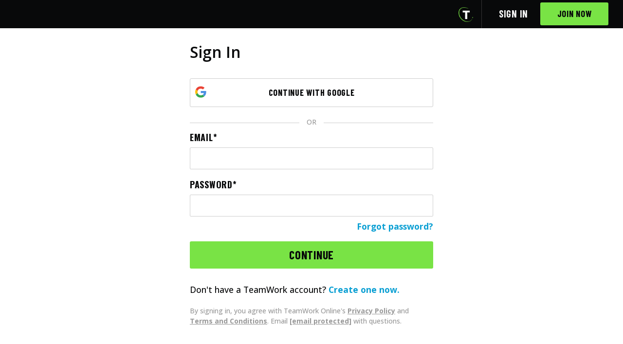

--- FILE ---
content_type: text/html; charset=utf-8
request_url: https://www.teamworkonline.com/sign_in
body_size: 4130
content:
<!DOCTYPE html><html lang="en"><head><style type="text/css">html {
  opacity: 0;
}</style><base target="_top" /><title>Sign In | TeamWork Online</title>
<meta name="description" content="Connect with employers and view jobs that are right for you.">
<meta property="og:description" content="Connect with employers and view jobs that are right for you.">
<meta property="og:site_name" content="TeamWork Online">
<meta property="og:title" content="Sign In"><meta charset="utf-8" /><meta content="width=device-width, initial-scale=1" name="viewport" /><meta content="IE=edge" http-equiv="X-UA-Compatible" /><meta content="false" name="turbo-prefetch" /><link rel="icon" type="image/x-icon" href="/assets/favicon-b9eb254d10744245a617281cf23d803225acdc1351755972fc24ccaf426d55cb.ico" /><link rel="mask-icon" type="image/x-icon" href="/assets/mask-icon-0b4be04fefeaf158668db2efab7493f7151ba9770013732aabe95a9a99c15f08.svg" color="black" /><link rel="apple-touch-icon" type="image/x-icon" href="/assets/apple-touch-icon-23184a97c6fc0694860cad496e370b95fc327e424ccb7dd2f2bcd3dc8a7dfee2.png" /><meta name="csrf-param" content="authenticity_token" />
<meta name="csrf-token" content="dJD8c_qVeH6g-GdpXKtAfi4i1JXB9_Wx0IA1hyI5vowRK2ixmU_clvF5PBQ2AWxFeSQ3f4Pv9oWjEoNqInYAEQ" /><link href="https://fonts.googleapis.com" rel="preconnect" /><link crossorigin="" href="https://fonts.gstatic.com" rel="preconnect" /><link href="https://fonts.googleapis.com/css2?family=Barlow+Condensed:wght@700&amp;family=Montserrat:wght@300..700&amp;family=Open+Sans:wght@400..700&amp;family=Oswald:wght@400..700&amp;family=Alex+Brush&amp;display=swap" rel="stylesheet" type="text/css" />  <script async src="https://www.googletagmanager.com/gtag/js?id=G-TT21YX2G43"></script>
  <script>
    window.dataLayer = window.dataLayer || [];
    function gtag() { dataLayer.push(arguments); }
    gtag("js", new Date());
    gtag("config", "G-TT21YX2G43", {
      "user_id": null
    });
  </script>
  <script type="text/javascript">
    (function(c,l,a,r,i,t,y){
      c[a]=c[a]||function(){(c[a].q=c[a].q||[]).push(arguments)};
      t=l.createElement(r);t.async=1;t.src="https://www.clarity.ms/tag/"+i;
      y=l.getElementsByTagName(r)[0];y.parentNode.insertBefore(t,y);
    })(window, document, "clarity", "script", "fuouycn1fx");
  </script>
  <script src="https://www.googletagservices.com/tag/js/gpt.js" async="async"></script>

  <script>
//<![CDATA[

    var googletag = googletag || {};
    googletag.cmd = googletag.cmd || [];

    googletag.cmd.push(function() {
      googletag.defineSlot('/1335317/CollegeProgramAd', [300, 250], 'div-gpt-ad-1466008360264-1').addService(googletag.pubads());
      googletag.pubads().enableSingleRequest();
      googletag.pubads().collapseEmptyDivs();
      googletag.pubads().setTargeting("mvp", "false");
      googletag.enableServices();
    });

//]]>
</script><script src="https://accounts.google.com/gsi/client" async="async" defer="defer"></script><link rel="stylesheet" href="/assets/application.bundle-95917b078e3f72ea5e2ab577dfcb7078301f25a697eb23c2186a543865747897.css" data-turbo-track="reload" /><link rel="stylesheet" href="/assets/application-50b76bdc3b580860d07569b37b118e9a1806e015f400f26215254d3010d76117.css" data-turbo-track="reload" /><script src="/assets/application.bundle-99d1dc6de848382065283515122fbd67ab90c0199f64afbaee533725c69ac8e6.js" data-turbo-track="reload"></script><script src="/assets/application-e875149ec7a7a43f19793484d4b8939686fabf4ab33268376af6ed7e984a01a1.js" data-turbo-track="reload"></script><meta name="turbo-visit-control" content="reload"></head><body class="sessions sessions-new body-footer-adjust"><div data-auto_select="true" data-client_id="675351471205-l11mnq9orkis5vb23na6aksk1l5hippk.apps.googleusercontent.com" data-itp_support="false" data-login_uri="https://www.teamworkonline.com/google_one_tap_callbacks" data-return_to="/sign_in" id="g_id_onload"></div><header class="header header__mobile--mod" id="application-header"><div class="container"><div class="header-logo" data-header-logo=""></div><div class="header-navigation-set" data-controller="slide-toggle"><div class="header-navigation-trigger" data-action="click-&gt;slide-toggle#toggle"><svg xmlns="http://www.w3.org/2000/svg" width="18" height="16"><path fill="#fff" d="M17.5 0H.5a.5.5 0 0 0-.5.5v3a.5.5 0 0 0 .5.5h17a.5.5 0 0 0 .5-.5v-3a.5.5 0 0 0-.5-.5m0 6H.5a.5.5 0 0 0-.5.5v3a.5.5 0 0 0 .5.5h17a.5.5 0 0 0 .5-.5v-3a.5.5 0 0 0-.5-.5m0 6H.5a.5.5 0 0 0-.5.5v3a.5.5 0 0 0 .5.5h17a.5.5 0 0 0 .5-.5v-3a.5.5 0 0 0-.5-.5"></path></svg>
</div><nav class="header-navigation" data-application-header=""><div class="header-icons header-icons__tw-t"><a class="header-icons__item header-icons__item--teamwork-t" href="/"><i class="header-icons__icon--teamwork-t"><img class="icon--teamwork-t" src="/assets/powered_by-t-transparent-b791f060409a2a5b7cc970dc3b768427edcd4a271346fafde4904c69690664e0.png" /></i></a></div><div class="header-navigation-list header-navigation-list--with-text hidden" data-signed-out-header="" data-slide-toggle-target="dropdown"><div class="header-navigation-list-item"><a class="header-navigation-list-link" href="/sign_in">Sign in</a></div><div class="header-navigation-list-item"><a class="button button--teamwork button--cta-header" href="/sign_up">Join Now</a></div></div></nav></div></div></header><div id="flashes"></div><div class="authentication"><div class="authentication__content"><div class="authentication__container"><h2>Sign In</h2><div class="margin-top--small"><div class="margin-top--x-small"><form class="button_to" method="post" action="/auth/google_oauth2"><button class="button--wire-google margin-bottom--small" data-turbo="false" type="submit">Continue with Google</button><input type="hidden" name="authenticity_token" value="6Dwvt5BUoKg_N7ZTHPLAyAezcCtQkupV8mfq7RC0wM-4CLyfKW7nC35b5d4qxP6OzdygeCWD0szpKWReoP8T7g" autocomplete="off" /><input type="hidden" name="origin" autocomplete="off" /></form></div><p class="auth-lined authentication-small-text">OR</p></div><form data-turbo="false" class="simple_form form new_session" id="new_session" autocomplete="off" novalidate="novalidate" action="/session" accept-charset="UTF-8" method="post"><input type="hidden" name="authenticity_token" value="9b-0C__M00ZEbd-3Km2eCSDWwVqC81r9LfXmuIjQ_cibPkWUkwXY87Pmo0yCcz1a4QUWfbS4wg6XbQFBIK959Q" autocomplete="off" /><div class="row"><div class="form-wrapper email required session_email"><label class="email required form-label" for="session_email">Email</label><input class="string email required form-input" required="required" aria-required="true" type="email" name="session[email]" id="session_email" /></div></div><div class="authentication-password"><div class="form-wrapper password required session_password"><label class="password required form-label" for="session_password">Password</label><input class="password required form-input" type="password" name="session[password]" id="session_password" /></div><a class="authentication-label--forgot-password" href="/passwords/new">Forgot password?</a></div><div class="authentication-submit"><input type="submit" name="commit" value="Continue" class="button--teamwork margin-bottom--x-small" data-disable-with="Continue" /></div></form><p class="authentication-sign-up-text align-left margin-top--small margin-bottom--zero">Don&#39;t have a TeamWork account? <a href="/sign_up">Create one now.</a></p><p class="authentication-small-text align-left margin-top--small margin-bottom--small">By signing in, you agree with TeamWork Online's <a href="/pages/privacy-policy">Privacy Policy</a> and <a href="/pages/terms-and-conditions">Terms and Conditions</a>. Email <a href="/cdn-cgi/l/email-protection#92fbfcf4fdd2e6f7f3ffe5fde0f9fdfcfefbfcf7bcf1fdffade1e7f0f8f7f1e6afc1fbf5fcb9dbfcb9c3e7f7e1e6fbfdfc"><span class="__cf_email__" data-cfemail="6a03040c052a1e0f0b071d05180105040603040f44090507">[email&#160;protected]</span></a> with questions.</p></div></div></div><footer class="footer__employer"><div class="container container--padded"><div class="footer__employer"><ul class="footer__inline-links"><li class="footer__inline-links-item"><a class="footer__inline-link" href="/cdn-cgi/l/email-protection#f69f989099b68293979b8199849d99989a9f9893d895999b">Any Problems? Contact Us</a></li><li class="footer__inline-links-item"><a class="footer__inline-link" target="_blank" href="/pages/terms-and-conditions">Terms and Conditions</a></li><li class="footer__inline-links-item"><a class="footer__inline-link" target="_blank" href="/pages/privacy-policy">Privacy Policy</a></li></ul></div></div></footer>



<style type="text/css">
  html {
    opacity: 1;
  }
</style>
<script data-cfasync="false" src="/cdn-cgi/scripts/5c5dd728/cloudflare-static/email-decode.min.js"></script><script id="IntercomSettingsScriptTag">window.intercomSettings = {"app_id":"ot9acni8"};(function(){var w=window;var ic=w.Intercom;if(typeof ic==="function"){ic('reattach_activator');ic('update',intercomSettings);}else{var d=document;var i=function(){i.c(arguments)};i.q=[];i.c=function(args){i.q.push(args)};w.Intercom=i;function l(){var s=d.createElement('script');s.type='text/javascript';s.async=true;s.src='https://widget.intercom.io/widget/ot9acni8';var x=d.getElementsByTagName('script')[0];x.parentNode.insertBefore(s,x);}if(w.attachEvent){w.attachEvent('onload',l);}else{w.addEventListener('load',l,false);}};})()</script>
<script>(function(){function c(){var b=a.contentDocument||a.contentWindow.document;if(b){var d=b.createElement('script');d.innerHTML="window.__CF$cv$params={r:'99cfb9aebb81d7c2',t:'MTc2Mjg4NDQwNQ=='};var a=document.createElement('script');a.src='/cdn-cgi/challenge-platform/scripts/jsd/main.js';document.getElementsByTagName('head')[0].appendChild(a);";b.getElementsByTagName('head')[0].appendChild(d)}}if(document.body){var a=document.createElement('iframe');a.height=1;a.width=1;a.style.position='absolute';a.style.top=0;a.style.left=0;a.style.border='none';a.style.visibility='hidden';document.body.appendChild(a);if('loading'!==document.readyState)c();else if(window.addEventListener)document.addEventListener('DOMContentLoaded',c);else{var e=document.onreadystatechange||function(){};document.onreadystatechange=function(b){e(b);'loading'!==document.readyState&&(document.onreadystatechange=e,c())}}}})();</script><script defer src="https://static.cloudflareinsights.com/beacon.min.js/vcd15cbe7772f49c399c6a5babf22c1241717689176015" integrity="sha512-ZpsOmlRQV6y907TI0dKBHq9Md29nnaEIPlkf84rnaERnq6zvWvPUqr2ft8M1aS28oN72PdrCzSjY4U6VaAw1EQ==" data-cf-beacon='{"version":"2024.11.0","token":"ccf7477416da489f95b18469f7e6d152","server_timing":{"name":{"cfCacheStatus":true,"cfEdge":true,"cfExtPri":true,"cfL4":true,"cfOrigin":true,"cfSpeedBrain":true},"location_startswith":null}}' crossorigin="anonymous"></script>
</body></html>

--- FILE ---
content_type: text/css
request_url: https://www.teamworkonline.com/assets/application-50b76bdc3b580860d07569b37b118e9a1806e015f400f26215254d3010d76117.css
body_size: 72259
content:
.selectize-control.plugin-drag_drop.multi>.selectize-input>div.ui-sortable-placeholder{visibility:visible !important;background:#f2f2f2 !important;background:rgba(0,0,0,.06) !important;border:0 none !important;box-shadow:inset 0 0 12px 4px #fff}.selectize-control.plugin-drag_drop .ui-sortable-placeholder::after{content:"!";visibility:hidden}.selectize-control.plugin-drag_drop .ui-sortable-helper{box-shadow:0 2px 5px rgba(0,0,0,.2)}.selectize-dropdown-header{position:relative;padding:5px 8px;border-bottom:1px solid #d0d0d0;background:#f8f8f8;border-radius:3px 3px 0 0}.selectize-dropdown-header-close{position:absolute;right:8px;top:50%;color:#303030;opacity:.4;margin-top:-12px;line-height:20px;font-size:20px !important}.selectize-dropdown-header-close:hover{color:#000}.selectize-dropdown.plugin-optgroup_columns .optgroup{border-right:1px solid #f2f2f2;border-top:0 none;float:left;box-sizing:border-box}.selectize-dropdown.plugin-optgroup_columns .optgroup:last-child{border-right:0 none}.selectize-dropdown.plugin-optgroup_columns .optgroup:before{display:none}.selectize-dropdown.plugin-optgroup_columns .optgroup-header{border-top:0 none}.selectize-control.plugin-remove_button [data-value]{position:relative;padding-right:24px !important}.selectize-control.plugin-remove_button [data-value] .remove{z-index:1;position:absolute;top:0;right:0;bottom:0;width:17px;text-align:center;font-weight:bold;font-size:12px;color:inherit;text-decoration:none;vertical-align:middle;display:inline-block;padding:2px 0 0 0;border-left:1px solid #d0d0d0;border-radius:0 2px 2px 0;box-sizing:border-box}.selectize-control.plugin-remove_button [data-value] .remove:hover{background:rgba(0,0,0,.05)}.selectize-control.plugin-remove_button [data-value].active .remove{border-left-color:#cacaca}.selectize-control.plugin-remove_button .disabled [data-value] .remove:hover{background:none}.selectize-control.plugin-remove_button .disabled [data-value] .remove{border-left-color:#fff}.selectize-control.plugin-remove_button .remove-single{position:absolute;right:0;top:0;font-size:23px}.selectize-control{position:relative}.selectize-dropdown,.selectize-input,.selectize-input input{color:#303030;font-family:inherit;font-size:13px;line-height:18px;-webkit-font-smoothing:inherit}.selectize-input,.selectize-control.single .selectize-input.input-active{background:#fff;cursor:text;display:inline-block}.selectize-input{border:1px solid #d0d0d0;padding:8px 8px;display:inline-block;width:100%;overflow:hidden;position:relative;z-index:1;box-sizing:border-box;box-shadow:inset 0 1px 1px rgba(0,0,0,.1);border-radius:3px}.selectize-control.multi .selectize-input.has-items{padding:6px 8px 3px}.selectize-input.full{background-color:#fff}.selectize-input.disabled,.selectize-input.disabled *{cursor:default !important}.selectize-input.focus{box-shadow:inset 0 1px 2px rgba(0,0,0,.15)}.selectize-input.dropdown-active{border-radius:3px 3px 0 0}.selectize-input>*{vertical-align:baseline;display:-moz-inline-stack;display:inline-block;zoom:1;*display:inline}.selectize-control.multi .selectize-input>div{cursor:pointer;margin:0 3px 3px 0;padding:2px 6px;background:#f2f2f2;color:#303030;border:0 solid #d0d0d0}.selectize-control.multi .selectize-input>div.active{background:#e8e8e8;color:#303030;border:0 solid #cacaca}.selectize-control.multi .selectize-input.disabled>div,.selectize-control.multi .selectize-input.disabled>div.active{color:#7d7d7d;background:#fff;border:0 solid #fff}.selectize-input>input{display:inline-block !important;padding:0 !important;min-height:0 !important;max-height:none !important;max-width:100% !important;margin:0 2px 0 0 !important;text-indent:0 !important;border:0 none !important;background:none !important;line-height:inherit !important;-webkit-user-select:auto !important;box-shadow:none !important}.selectize-input>input::-ms-clear{display:none}.selectize-input>input:focus{outline:none !important}.selectize-input::after{content:" ";display:block;clear:left}.selectize-input.dropdown-active::before{content:" ";display:block;position:absolute;background:#f0f0f0;height:1px;bottom:0;left:0;right:0}.selectize-dropdown{position:absolute;z-index:10;border:1px solid #d0d0d0;background:#fff;margin:-1px 0 0 0;border-top:0 none;box-sizing:border-box;box-shadow:0 1px 3px rgba(0,0,0,.1);border-radius:0 0 3px 3px}.selectize-dropdown [data-selectable]{cursor:pointer;overflow:hidden}.selectize-dropdown [data-selectable] .highlight{background:rgba(125,168,208,.2);border-radius:1px}.selectize-dropdown .option,.selectize-dropdown .optgroup-header{padding:5px 8px}.selectize-dropdown .option,.selectize-dropdown [data-disabled],.selectize-dropdown [data-disabled] [data-selectable].option{cursor:inherit;opacity:.5}.selectize-dropdown [data-selectable].option{opacity:1}.selectize-dropdown .optgroup:first-child .optgroup-header{border-top:0 none}.selectize-dropdown .optgroup-header{color:#303030;background:#fff;cursor:default}.selectize-dropdown .active{background-color:#f5fafd;color:#495c68}.selectize-dropdown .active.create{color:#495c68}.selectize-dropdown .create{color:rgba(48,48,48,.5)}.selectize-dropdown-content{overflow-y:auto;overflow-x:hidden;max-height:200px;-webkit-overflow-scrolling:touch}.selectize-control.single .selectize-input,.selectize-control.single .selectize-input input{cursor:pointer}.selectize-control.single .selectize-input.input-active,.selectize-control.single .selectize-input.input-active input{cursor:text}.selectize-control.single .selectize-input:after{content:" ";display:block;position:absolute;top:50%;right:15px;margin-top:-3px;width:0;height:0;border-style:solid;border-width:5px 5px 0 5px;border-color:gray transparent transparent transparent}.selectize-control.single .selectize-input.dropdown-active:after{margin-top:-4px;border-width:0 5px 5px 5px;border-color:transparent transparent gray transparent}.selectize-control.rtl.single .selectize-input:after{left:15px;right:auto}.selectize-control.rtl .selectize-input>input{margin:0 4px 0 -2px !important}.selectize-control .selectize-input.disabled{opacity:.5;background-color:#fafafa}.selectize-control.plugin-drag_drop.multi>.selectize-input>div.ui-sortable-placeholder{visibility:visible !important;background:#f2f2f2 !important;background:rgba(0,0,0,.06) !important;border:0 none !important;box-shadow:inset 0 0 12px 4px #fff}.selectize-control.plugin-drag_drop .ui-sortable-placeholder::after{content:"!";visibility:hidden}.selectize-control.plugin-drag_drop .ui-sortable-helper{box-shadow:0 2px 5px rgba(0,0,0,.2)}.selectize-dropdown-header{position:relative;padding:5px 8px;border-bottom:1px solid #d0d0d0;background:#f8f8f8;border-radius:3px 3px 0 0}.selectize-dropdown-header-close{position:absolute;right:8px;top:50%;color:#303030;opacity:.4;margin-top:-12px;line-height:20px;font-size:20px !important}.selectize-dropdown-header-close:hover{color:#000}.selectize-dropdown.plugin-optgroup_columns .optgroup{border-right:1px solid #f2f2f2;border-top:0 none;float:left;box-sizing:border-box}.selectize-dropdown.plugin-optgroup_columns .optgroup:last-child{border-right:0 none}.selectize-dropdown.plugin-optgroup_columns .optgroup:before{display:none}.selectize-dropdown.plugin-optgroup_columns .optgroup-header{border-top:0 none}.selectize-control.plugin-remove_button [data-value]{position:relative;padding-right:24px !important}.selectize-control.plugin-remove_button [data-value] .remove{z-index:1;position:absolute;top:0;right:0;bottom:0;width:17px;text-align:center;font-weight:bold;font-size:12px;color:inherit;text-decoration:none;vertical-align:middle;display:inline-block;padding:2px 0 0 0;border-left:1px solid #0073bb;border-radius:0 2px 2px 0;box-sizing:border-box}.selectize-control.plugin-remove_button [data-value] .remove:hover{background:rgba(0,0,0,.05)}.selectize-control.plugin-remove_button [data-value].active .remove{border-left-color:#00578d}.selectize-control.plugin-remove_button .disabled [data-value] .remove:hover{background:none}.selectize-control.plugin-remove_button .disabled [data-value] .remove{border-left-color:#aaa}.selectize-control.plugin-remove_button .remove-single{position:absolute;right:0;top:0;font-size:23px}.selectize-control{position:relative}.selectize-dropdown,.selectize-input,.selectize-input input{color:#303030;font-family:inherit;font-size:13px;line-height:18px;-webkit-font-smoothing:inherit}.selectize-input,.selectize-control.single .selectize-input.input-active{background:#fff;cursor:text;display:inline-block}.selectize-input{border:1px solid #d0d0d0;padding:8px 8px;display:inline-block;width:100%;overflow:hidden;position:relative;z-index:1;box-sizing:border-box;box-shadow:inset 0 1px 1px rgba(0,0,0,.1);border-radius:3px}.selectize-control.multi .selectize-input.has-items{padding:5px 8px 2px}.selectize-input.full{background-color:#fff}.selectize-input.disabled,.selectize-input.disabled *{cursor:default !important}.selectize-input.focus{box-shadow:inset 0 1px 2px rgba(0,0,0,.15)}.selectize-input.dropdown-active{border-radius:3px 3px 0 0}.selectize-input>*{vertical-align:baseline;display:-moz-inline-stack;display:inline-block;zoom:1;*display:inline}.selectize-control.multi .selectize-input>div{cursor:pointer;margin:0 3px 3px 0;padding:2px 6px;background:#1da7ee;color:#fff;border:1px solid #0073bb}.selectize-control.multi .selectize-input>div.active{background:#92c836;color:#fff;border:1px solid #00578d}.selectize-control.multi .selectize-input.disabled>div,.selectize-control.multi .selectize-input.disabled>div.active{color:#fff;background:#d2d2d2;border:1px solid #aaa}.selectize-input>input{display:inline-block !important;padding:0 !important;min-height:0 !important;max-height:none !important;max-width:100% !important;margin:0 1px !important;text-indent:0 !important;border:0 none !important;background:none !important;line-height:inherit !important;-webkit-user-select:auto !important;box-shadow:none !important}.selectize-input>input::-ms-clear{display:none}.selectize-input>input:focus{outline:none !important}.selectize-input::after{content:" ";display:block;clear:left}.selectize-input.dropdown-active::before{content:" ";display:block;position:absolute;background:#f0f0f0;height:1px;bottom:0;left:0;right:0}.selectize-dropdown{position:absolute;z-index:10;border:1px solid #d0d0d0;background:#fff;margin:-1px 0 0 0;border-top:0 none;box-sizing:border-box;box-shadow:0 1px 3px rgba(0,0,0,.1);border-radius:0 0 3px 3px}.selectize-dropdown [data-selectable]{cursor:pointer;overflow:hidden}.selectize-dropdown [data-selectable] .highlight{background:rgba(125,168,208,.2);border-radius:1px}.selectize-dropdown .option,.selectize-dropdown .optgroup-header{padding:5px 8px}.selectize-dropdown .option,.selectize-dropdown [data-disabled],.selectize-dropdown [data-disabled] [data-selectable].option{cursor:inherit;opacity:.5}.selectize-dropdown [data-selectable].option{opacity:1}.selectize-dropdown .optgroup:first-child .optgroup-header{border-top:0 none}.selectize-dropdown .optgroup-header{color:#303030;background:#fff;cursor:default}.selectize-dropdown .active{background-color:#f5fafd;color:#495c68}.selectize-dropdown .active.create{color:#495c68}.selectize-dropdown .create{color:rgba(48,48,48,.5)}.selectize-dropdown-content{overflow-y:auto;overflow-x:hidden;max-height:200px;-webkit-overflow-scrolling:touch}.selectize-control.single .selectize-input,.selectize-control.single .selectize-input input{cursor:pointer}.selectize-control.single .selectize-input.input-active,.selectize-control.single .selectize-input.input-active input{cursor:text}.selectize-control.single .selectize-input:after{content:" ";display:block;position:absolute;top:50%;right:15px;margin-top:-3px;width:0;height:0;border-style:solid;border-width:5px 5px 0 5px;border-color:gray transparent transparent transparent}.selectize-control.single .selectize-input.dropdown-active:after{margin-top:-4px;border-width:0 5px 5px 5px;border-color:transparent transparent gray transparent}.selectize-control.rtl.single .selectize-input:after{left:15px;right:auto}.selectize-control.rtl .selectize-input>input{margin:0 4px 0 -2px !important}.selectize-control .selectize-input.disabled{opacity:.5;background-color:#fafafa}.selectize-control.multi .selectize-input.has-items{padding-left:5px;padding-right:5px}.selectize-control.multi .selectize-input.disabled [data-value]{color:#999;text-shadow:none;background:none;box-shadow:none}.selectize-control.multi .selectize-input.disabled [data-value],.selectize-control.multi .selectize-input.disabled [data-value] .remove{border-color:#e6e6e6}.selectize-control.multi .selectize-input.disabled [data-value] .remove{background:none}.selectize-control.multi .selectize-input [data-value]{text-shadow:0 1px 0 rgba(0,51,83,.3);border-radius:3px;background-color:#1b9dec;background-image:linear-gradient(to bottom, #1da7ee, #178ee9);background-repeat:repeat-x;filter:progid:DXImageTransform.Microsoft.gradient(startColorstr="#ff1da7ee", endColorstr="#ff178ee9", GradientType=0);box-shadow:0 1px 0 rgba(0,0,0,.2),inset 0 1px rgba(255,255,255,.03)}.selectize-control.multi .selectize-input [data-value].active{background-color:#0085d4;background-image:linear-gradient(to bottom, #008fd8, #0075cf);background-repeat:repeat-x;filter:progid:DXImageTransform.Microsoft.gradient(startColorstr="#ff008fd8", endColorstr="#ff0075cf", GradientType=0)}.selectize-control.single .selectize-input{box-shadow:0 1px 0 rgba(0,0,0,.05),inset 0 1px 0 rgba(255,255,255,.8);background-color:#f9f9f9;background-image:linear-gradient(to bottom, #fefefe, #f2f2f2);background-repeat:repeat-x;filter:progid:DXImageTransform.Microsoft.gradient(startColorstr="#fffefefe", endColorstr="#fff2f2f2", GradientType=0)}.selectize-control.single .selectize-input,.selectize-dropdown.single{border-color:#b8b8b8}.selectize-dropdown .optgroup-header{padding-top:7px;font-weight:bold;font-size:.85em}.selectize-dropdown .optgroup{border-top:1px solid #f0f0f0}.selectize-dropdown .optgroup:first-child{border-top:0 none}html{box-sizing:border-box}*,*::after,*::before{box-sizing:inherit}button,[type=button],[type=reset],[type=submit]{-webkit-appearance:none;-moz-appearance:none;appearance:none;background-color:#fff;border:1px solid #cecece;border-radius:2px;color:#0a9fd3;cursor:pointer;display:inline-block;font-family:"Barlow Condensed","Open Sans","Helvetica Neue","Helvetica","Arial",sans-serif;font-size:16px;font-weight:bold;letter-spacing:.1em;line-height:1.5;padding:10px 30px;text-decoration:none;transition:background-color 167ms cubic-bezier(0.645, 0.045, 0.355, 1);-webkit-user-select:none;-moz-user-select:none;-ms-user-select:none;user-select:none;vertical-align:middle}button:hover,button:focus,[type=button]:hover,[type=button]:focus,[type=reset]:hover,[type=reset]:focus,[type=submit]:hover,[type=submit]:focus{background-color:#f2f2f2}button:disabled,[type=button]:disabled,[type=reset]:disabled,[type=submit]:disabled{color:#4e6182;cursor:not-allowed;opacity:.8}button:disabled:hover,[type=button]:disabled:hover,[type=reset]:disabled:hover,[type=submit]:disabled:hover{background-color:#fff;box-shadow:none;cursor:not-allowed;scale:none}fieldset{background-color:transparent;border:0;margin:0;padding:0}legend{font-weight:600;margin-bottom:10px;padding:0}label,.label-style{display:block;margin-bottom:10px}input,select,textarea{display:block;font-family:"Open Sans","Helvetica Neue","Helvetica","Arial",sans-serif;font-size:1em}[type=color],[type=date],[type=datetime],[type=datetime-local],[type=email],[type=month],[type=number],[type=password],[type=search],[type=tel],[type=text],[type=time],[type=url],[type=week],input:not([type]),textarea,select[multiple]{background-color:#fff;border:1px solid #cecece;border-radius:2px;box-sizing:border-box;margin-bottom:0;padding:5px 10px;transition:border-color 167ms cubic-bezier(0.645, 0.045, 0.355, 1);width:100%}[type=color]:hover,[type=date]:hover,[type=datetime]:hover,[type=datetime-local]:hover,[type=email]:hover,[type=month]:hover,[type=number]:hover,[type=password]:hover,[type=search]:hover,[type=tel]:hover,[type=text]:hover,[type=time]:hover,[type=url]:hover,[type=week]:hover,input:not([type]):hover,textarea:hover,select[multiple]:hover{border-color:#a5a5a5}[type=color]:focus,[type=date]:focus,[type=datetime]:focus,[type=datetime-local]:focus,[type=email]:focus,[type=month]:focus,[type=number]:focus,[type=password]:focus,[type=search]:focus,[type=tel]:focus,[type=text]:focus,[type=time]:focus,[type=url]:focus,[type=week]:focus,input:not([type]):focus,textarea:focus,select[multiple]:focus{background-color:#fff;border-color:#0a9fd3;outline:none}[type=color]:disabled,[type=date]:disabled,[type=datetime]:disabled,[type=datetime-local]:disabled,[type=email]:disabled,[type=month]:disabled,[type=number]:disabled,[type=password]:disabled,[type=search]:disabled,[type=tel]:disabled,[type=text]:disabled,[type=time]:disabled,[type=url]:disabled,[type=week]:disabled,input:not([type]):disabled,textarea:disabled,select[multiple]:disabled{background-color:#f2f2f2;cursor:not-allowed}[type=color]:disabled:hover,[type=date]:disabled:hover,[type=datetime]:disabled:hover,[type=datetime-local]:disabled:hover,[type=email]:disabled:hover,[type=month]:disabled:hover,[type=number]:disabled:hover,[type=password]:disabled:hover,[type=search]:disabled:hover,[type=tel]:disabled:hover,[type=text]:disabled:hover,[type=time]:disabled:hover,[type=url]:disabled:hover,[type=week]:disabled:hover,input:not([type]):disabled:hover,textarea:disabled:hover,select[multiple]:disabled:hover{border:1px solid #cecece}textarea{resize:vertical}[type=search]::-webkit-search-cancel-button{-webkit-appearance:searchfield-cancel-button;appearance:searchfield-cancel-button}[type=checkbox],[type=radio]{display:inline;margin-right:10px}[type=file]{width:100%}select{border:1px solid #cecece;margin-bottom:0;max-width:100%;width:auto}select::-ms-expand{display:none}.form-wrapper.boolean input,.form-wrapper.boolean label{display:inline}html{box-sizing:border-box;height:100%;overflow-x:hidden}body{position:relative}*,*::before,*::after{box-sizing:inherit}ul,ol{list-style-type:none;margin:0;padding:0}dl{margin:0}dt{font-weight:600;margin:0}dd{margin:0}figure{margin:0}img,picture{margin:0;max-width:100%}table{border-collapse:collapse;margin:20px 0;table-layout:fixed;width:100%}th{border-bottom:1px solid #9b9b9b;font-weight:600;padding:10px 0;text-align:left}td{padding:10px 0}tr,td,th{vertical-align:middle}body{background-color:#fff;color:#16325c;font-family:"Open Sans","Helvetica Neue","Helvetica","Arial",sans-serif;font-size:1em;-webkit-font-smoothing:subpixel-antialiased;line-height:1.25;min-width:20em;-webkit-text-stroke:1px transparent}.barlow{font-family:"Barlow Condensed","Open Sans","Helvetica Neue","Helvetica","Arial",sans-serif}h1,h2,h3,h4,h5,h6{font-family:"Open Sans","Helvetica Neue","Helvetica","Arial",sans-serif;font-size:1.25em;line-height:1.2;margin:0 0 20px}.h1--dashboard{color:#08090a;font-family:"Montserrat","Helvetica Neue","Helvetica","Arial",sans-serif;font-size:1.125em;font-weight:400;letter-spacing:.3px;line-height:1.25;margin-bottom:10px;opacity:.8;text-transform:uppercase}.h1__main{color:#08090a;font-family:"Barlow Condensed","Open Sans","Helvetica Neue","Helvetica","Arial",sans-serif;font-size:3.5em;line-height:.95;text-align:center;text-shadow:0 .5px .5px #ccc;text-transform:uppercase;z-index:1}@media screen and (max-width: 767px){.h1__main{line-height:.9}}.h2{font-weight:400;opacity:.95}.h2__browse-jobs{color:#08090a;font-size:40px;font-weight:700;letter-spacing:-0.02em;text-transform:uppercase}@media screen and (max-width: 767px){.h2__browse-jobs{margin-bottom:10px}}.h4{font-size:1.125em;font-weight:600;line-height:1.2;margin:0 0 10px}p{color:#4e6182;font-size:.875em;line-height:1.4286;margin:0 0 20px}a,.button--link{color:#0a9fd3;text-decoration:none;transition:color 167ms cubic-bezier(0.645, 0.045, 0.355, 1)}a:active,.button--link:active,a:focus,.button--link:focus,a:hover,.button--link:hover{color:#08779e}hr{border-bottom:1px solid #cecece;border-left:0;border-right:0;border-top:0;margin:30px 0}.large-heading-text{font-size:2.2em;font-weight:300}.bold-font-weight{font-weight:700}.normal-font-weight{font-weight:400}.header--barlow{color:#08090a;font-family:"Barlow Condensed","Open Sans","Helvetica Neue","Helvetica","Arial",sans-serif;text-transform:uppercase}.label--small{color:#4e6182;font-size:.9rem;font-weight:700;text-transform:uppercase}.subcopy{font-size:.4375em}.subcopy-dark{color:#08090a}.subcopy-light{color:#fff}.subcopy__light{color:#585858;font-weight:300;letter-spacing:.5px;line-height:1.5;opacity:.8}.subcopy__light strong{font-weight:700}.p--x-small-margin{margin-bottom:5px}.p--small-margin-top{margin-top:20px}.p--narrow-font-width{margin:0 auto;max-width:675px}.candidate-information--padding-left{padding-left:35.7px}.blockquote{color:#4d4d4d;quotes:"“" "”" "‘" "’"}.blockquote::before{content:open-quote}.blockquote::after{content:close-quote}.semi-bold{font-weight:600}.x-small-font{font-size:.75rem}.smaller-font{font-size:.875em}.base-font{font-family:"Open Sans","Helvetica Neue","Helvetica","Arial",sans-serif;font-size:1em;font-weight:500;line-height:1.7}.text-center{text-align:center}.text-left{text-align:left}.text-right{text-align:right}.h2--big-time{border-bottom:2px solid #f3f3f3;color:#08090a;font-family:"Montserrat","Helvetica Neue","Helvetica","Arial",sans-serif;font-size:33px;font-weight:600;line-height:40px;margin:0 auto 30px;max-width:756px;opacity:.75;padding-bottom:20px;text-align:center;text-transform:uppercase}@media screen and (max-width: 767px){.h2--big-time{font-size:30px}}.h2--big-time-green{color:#79e345;font-size:3em;margin:15px auto;text-shadow:0 1px 0 #343434;text-transform:uppercase}@media screen and (max-width: 767px){.h2--big-time-green{font-size:1.725em}}.h2--secondary{border-bottom:1px solid #f3f3f3;color:#16325c;font-family:"Montserrat","Helvetica Neue","Helvetica","Arial",sans-serif;font-size:20px;font-weight:300;line-height:28px;margin:15px auto 30px;max-width:756px;padding-bottom:20px;text-align:center;text-transform:uppercase}@media screen and (min-width: 768px){.h2--secondary{font-size:26px;line-height:38px}}.h3--big-time-green{color:#79e345;display:block;font-size:1.5em;margin:5px auto}.h2__big-time--no-border{border-bottom:0}.alt-header{color:#141414;font-family:"Oswald","Open Sans","Helvetica Neue","Helvetica","Arial",sans-serif;font-weight:400;letter-spacing:.45px;text-transform:uppercase}.alt-header__large{font-size:2em}.disabled-text{color:#cecece;font-size:.75rem}.candidates-count__header{color:#08090a;font-size:1.125em;font-weight:500;letter-spacing:.18px;line-height:1.25}.candidates-count__subcopy{color:#727070;font-weight:400;line-height:1.875}.candidates-count__subcopy a,.candidates-count__subcopy .button--link{font-weight:500;text-decoration:underline}.tw-green-font{color:#79e345}.cursive-text{font-family:cursive}.label__city-state{color:#cecece;position:relative}.label__city-state::before{content:"(    CLEVELAND, OH)";font-size:.9em;height:20px;left:105px;position:absolute;top:0;width:150px}.label__city-state::after{content:"ex.";font-size:.525em;left:108.48px;position:absolute;top:4px}.accordion .accordion-content{display:none}.accordion.is-expanded .accordion-content{display:block}.accordion .green-dot-icon{height:10px;width:10px;background-image:url(/assets/icons-inline-svg/dot-green-6d1e55101d03e9f1f8ac66765f827587a7b25d728604db83461a85148c1d542b.svg);background-repeat:no-repeat;display:inline-block;margin-left:10px;vertical-align:middle}.accordion .is-expanded{display:block}.accordion .is-expanded .accordion-trigger{font-weight:bold}.accordion-list-item{border-bottom:1px solid #cecece;padding:10px 0}.accordion-list-item:first-of-type{padding-top:10px}.accordion-list-item:last-of-type{border:0}.accordion-list-item a,.accordion-list-item .button--link{color:#16325c}.accordion-list-item .button{color:#0a9fd3}.accordion-toggle::before{height:14px;width:14px;background-image:url(/assets/plus-sign-d7d6bbebb7aa6941fd62945ae552668d74b8f6d33b3c537156c15dfe6aa54d96.svg);background-repeat:no-repeat;content:"";display:inline-block;margin-right:5px;vertical-align:middle}.accordion-trigger{color:#16325c;display:block;padding:10px 30px 10px 0}.actions-dropdown-row{align-items:center;display:flex;margin-bottom:20px}@media screen and (max-width: 767px){.actions-dropdown-row{flex-direction:column;margin:10px auto}}.actions-dropdown-row h2{display:inline-block;margin-bottom:0}@media screen and (max-width: 767px){.actions-dropdown-row h2{margin-bottom:10px;margin-top:10px}}.actions-dropdown-row .employer-actions__button{height:40px;margin-left:auto}@media screen and (max-width: 767px){.actions-dropdown-row .employer-actions__button{margin-bottom:10px;margin-top:10px;max-width:100%;order:-1}}.actions-dropdown-row .employer-actions__button .button--teamwork:hover{min-width:100%}.actions-dropdown-row .employer-actions__trigger{padding:30px}.actions-dropdown-row.employer-actions__button{margin-left:auto}.sort-and-actions{align-items:center;display:flex;margin-left:auto}@media screen and (max-width: 767px){.sort-and-actions{flex-direction:column;justify-content:space-between;margin:auto;width:100%}.sort-and-actions form,.sort-and-actions .form-wrapper{width:100%}.sort-and-actions .filter-sort-label{display:none}}.sort-and-actions .employer-actions__button{align-self:end}.sort-and-actions .form-wrapper{margin-left:auto;margin-right:20px;padding-bottom:0}.activity-cell--centered{border-bottom:0}@media screen and (min-width: 768px){.activity-cell--centered{text-align:center}}@media screen and (min-width: 768px){.activities-table-header{border-radius:2px 2px 0 0;padding:10px}.activities-table-header th{background:#f3f3f3}.activities-table-header th:first-child{padding-left:10px}}.activities-table-header .form-label{color:#08090a;font-family:"Open Sans","Helvetica Neue","Helvetica","Arial",sans-serif;font-size:.875em;font-weight:600;letter-spacing:.1px;line-height:18px;opacity:.7;text-align:left;text-transform:initial}.activity{border-bottom:1px solid #cecece;color:#2b2b2b}.activity td{font-size:.875em;font-weight:500;letter-spacing:.2px;line-height:21.6px;text-align:left;vertical-align:baseline}@media screen and (max-width: 767px){.activity td{font-size:.7875em}}.activity td:first-child{padding-left:10px;padding-right:5px}.activity:last-child{border-bottom:0}.activity__body{text-align:left}@media screen and (max-width: 767px){.activity__body{font-size:.75em}}.activity__body blockquote{border-left:.3em solid #cecece;padding-left:.6em}.activity__body ol,.activity__body ul{margin-left:20px}.activity__body ol{list-style-type:decimal}.activity__body ul{list-style-type:disc}.activity__body li{margin-bottom:.5em}.activity__body li h1,.activity__body li p{margin:0}.activity__body b,.activity__body strong{font-weight:700}.activity__body div,.activity__body p,.activity__body li{color:#08090a;font-family:"Open Sans","Helvetica Neue","Helvetica","Arial",sans-serif;font-size:1em;font-weight:300;letter-spacing:-0.2px;line-height:2.1}.activity__body h1{letter-spacing:-0.2px;line-height:2.4}.activity__details{color:#868686;font-size:.875em}.analyzer{align-items:center;background:#fff;display:flex;flex-direction:column;margin:50px auto 20px}.analyzer h2,.analyzer h3,.analyzer p{color:#08090a}.analyzer p{font-size:.75em}.analyzer__profile{padding-top:30px;text-align:center}.analyzer__profile h2{font-family:"Oswald","Open Sans","Helvetica Neue","Helvetica","Arial",sans-serif;font-size:2em;font-weight:400;margin-top:10px}.analyzer__profile p{margin:10px auto;max-width:400px}.analyzer__content{display:flex}@media screen and (max-width: 767px){.analyzer__content{display:inline-block}}.analyzer__content h3{font-size:1em}.analyzer__content .button--wire-edit{padding:5px;padding-left:25px;padding-right:10px;position:relative;top:-10px}.analyzer__content .button--wire-edit::before{top:7px}.analyzer__content--column{padding:20px 50px;width:50%}@media screen and (max-width: 767px){.analyzer__content--column{padding:1em 20px;width:100%}}.analyzer__bar{margin:10px;margin-top:20px;width:600px}@media screen and (max-width: 767px){.analyzer__bar{margin:10px auto;width:90%}}.analyzer__content--title{display:flex;flex-direction:column;margin-top:20px}.analyzer__content--title a,.analyzer__content--title .button--link{border-radius:120px;margin-top:20px;text-align:center;width:120px}.analyzer__content--title .button--wire-edit::before{top:9px}.analyzer__content--description{min-height:70px}@media screen and (max-width: 767px){.analyzer__content--description{min-height:auto}}.analyzer__feedback{margin-bottom:20px}.analyzer__feedback:empty{display:none}.analyzer__feedback p{margin:auto;width:90%}.analyzer__actions{padding-bottom:60px;text-align:center}.analyzer__actions a,.analyzer__actions .button--link{display:inline-block;font-family:"Oswald","Open Sans","Helvetica Neue","Helvetica","Arial",sans-serif;font-size:1em;margin:0 auto;text-transform:uppercase;width:240px}.profile-analyzer-index{background:#f3f3f3}@-webkit-keyframes ticker{0%{-webkit-transform:translateX(0%);transform:translateX(0%)}100%{-webkit-transform:translateX(-100%);transform:translateX(-100%)}}@keyframes ticker{0%{-webkit-transform:translateX(0%);transform:translateX(0%)}100%{-webkit-transform:translateX(-100%);transform:translateX(-100%)}}@-webkit-keyframes ticker-reverse{0%{-webkit-transform:translateX(0%);transform:translateX(0%)}100%{-webkit-transform:translateX(100%);transform:translateX(100%)}}@keyframes ticker-reverse{0%{-webkit-transform:translateX(0%);transform:translateX(0%)}100%{-webkit-transform:translateX(100%);transform:translateX(100%)}}.uploaded-documents{margin-top:30px}.uploaded-documents hr{margin-bottom:0}.attribute-list{display:inline-block;list-style:none;max-width:80%;min-width:220px;padding:0 5px;position:relative;text-align:left;width:inherit}@media screen and (min-width: 1024px){.attribute-list{min-width:220px;padding:0 20px;text-align:left}}.attribute-list--flush{padding:0}.attribute-list__item{margin-bottom:10px}@media screen and (min-width: 768px){.attribute-list__item{margin-bottom:7px}}.attribute-list__social{display:flex;justify-content:center;left:-3px;margin-bottom:10px;margin-top:10px;padding-bottom:0;position:relative}@media screen and (max-width: 767px){.attribute-list__social{display:block;margin-bottom:10px;margin-top:20px;text-align:center}}.attribute-list__social a:hover,.attribute-list__social .button--link:hover{opacity:1}.attribute-list__social a:hover path,.attribute-list__social .button--link:hover path{fill:#08779e}.attribute-list__social path{fill:#0a9fd3}.authentication{color:#08090a;display:flex;text-align:center}@media screen and (min-width: 768px){.authentication .form{width:100%}}.authentication .form-error,.authentication .form-hint{display:block;text-align:left}.authentication .form-input{background:#fff;height:45px}@media screen and (max-width: 767px){.authentication .form-input{font-size:1em}}.authentication .form-label{color:#08090a;font-family:"Oswald","Open Sans","Helvetica Neue","Helvetica","Arial",sans-serif;font-size:18px;text-align:left}.auth-lined{display:flex;justify-content:center;margin-bottom:10px;position:relative}.auth-lined::before{position:absolute;top:12px;right:0;left:0;height:1px;width:100%;background:#cecece;content:"";margin:auto;text-align:center;z-index:-5}.auth-lined::after{position:absolute;top:5px;right:0;left:0;height:20px;width:50px;background:#fff;content:"";margin:auto;text-align:center;z-index:-2}.authentication-label--forgot-password{color:#cecece;font-size:.95em;font-weight:700;letter-spacing:.04em;text-transform:uppercase;color:#0a9fd3;display:block;font-family:"Open Sans","Helvetica Neue","Helvetica","Arial",sans-serif;font-size:1.1em;font-weight:700;letter-spacing:normal;margin-bottom:20px;margin-top:10px;text-align:right;text-transform:none}@media screen and (max-width: 767px){.authentication-label--forgot-password{font-size:.75em}}.authentication-small-text{color:#989898;font-size:.875em;font-weight:500;line-height:1.5}.authentication-small-text a,.authentication-small-text .button--link{color:#989898;font-weight:700;opacity:1;text-decoration:underline}.authentication-password{margin-top:0}.authentication-password .form-wrapper{padding-bottom:0}.authentication-submit{display:block;margin-top:15px}.authentication-submit::after{clear:both;content:"";display:block}.authentication-submit .button--teamwork{font-size:1.5em;width:100%}.authentication-sign-up-text{color:#08090a;font-size:1.1em;font-weight:500;line-height:1.5;opacity:1}@media screen and (max-width: 767px){.authentication-sign-up-text{font-size:1.1em}}.authentication-sign-up-text a,.authentication-sign-up-text .button--link{font-weight:700}.authentication__content{align-items:center;background:#fff;display:flex;height:100%;justify-content:center;margin:0 auto;margin-top:20px;padding-bottom:0;padding-top:10px;width:50%;z-index:1}@media screen and (max-width: 767px){.authentication__content{width:100%}}.authentication__content hr{margin:5px 0;opacity:.25}.authentication__container{display:flex;flex-direction:column;margin:0 auto;max-width:500px;width:90%}.authentication__container h2{font-family:"Open Sans","Helvetica Neue","Helvetica","Arial",sans-serif;font-size:32px;font-weight:600;margin-bottom:5px;text-align:left}.authentication__container .main-text{color:#08090a;font-size:1.1em;font-weight:500;margin-bottom:15px;text-align:left}@media screen and (max-width: 767px){.authentication__container .main-text{font-size:1.1em}}.banner{float:left;display:block;margin-right:2.3576515979%;width:100%;background-color:#e5f3ff;border:1px solid #b2dbff;padding:30px}.banner:last-child{margin-right:0}.banner-actions{margin-top:20px}@media screen and (min-width: 768px){.banner-actions{float:left;display:block;margin-right:2.3576515979%;width:40.2913699012%;margin-right:0;margin-top:0;text-align:center}.banner-actions:last-child{margin-right:0}}.banner-actions form{width:100%}.banner-actions .form-label{color:#0a9fd3;font-size:1em;vertical-align:middle}@media screen and (min-width: 768px){.banner-footnote,.banner-text{float:left;display:block;margin-right:2.3576515979%;width:57.3509785009%}.banner-footnote:last-child,.banner-text:last-child{margin-right:0}}.banner-heading,.banner-text{color:#07688a}.application-submitted .base-font{color:#08090a;font-size:1.1em;opacity:.7}.alt-header{font-weight:700}.confirmation--sub-header{font-size:1.5em;font-weight:500}.confirmation--header{font-size:4.4em}.confirmation--header,.confirmation--sub-header{color:#08090a}.banner-row{float:left;display:block;margin-right:2.3576515979%;width:100%;margin-bottom:20px}.banner-row:last-child{margin-right:0}.banner-row h1,.banner-row .star-badge{display:inline-block;float:none;margin:0;vertical-align:middle}.banner-text{font-size:1em;line-height:1.75;margin-bottom:0}.bordered-row{border:1px solid #cecece;margin:20px auto;max-width:860px;padding:24px 5px;transition:167ms cubic-bezier(0.645, 0.045, 0.355, 1)}@media screen and (max-width: 767px){.bordered-row .upgrade-to-mvp--header{font-size:1.6em;margin:10px auto;width:90%}}.upgrade-to-mvp--svg{height:40px;width:40px}.upcoming-events{text-align:center}.upcoming-events p{color:#08090a}.confirmation__business-card__preview{padding:0 20px}@media screen and (min-width: 768px){.confirmation__business-card__preview{padding:0}}.confirmation__business-card .button{font-family:"Montserrat","Helvetica Neue","Helvetica","Arial",sans-serif;font-weight:600;text-transform:uppercase;width:250px}.confirmation__business-card .base-font{color:#08090a;margin:0 auto;width:85%}.confirmation__job-application-submission-blurb{display:inline-block;padding:0 30px;text-align:left}@media screen and (max-width: 767px){.confirmation__job-application-submission-blurb{font-size:.75em}}.confirmation__job-application-submission-blurb blockquote{border-left:.3em solid #cecece;padding-left:.6em}.confirmation__job-application-submission-blurb ol,.confirmation__job-application-submission-blurb ul{margin-left:20px}.confirmation__job-application-submission-blurb ol{list-style-type:decimal}.confirmation__job-application-submission-blurb ul{list-style-type:disc}.confirmation__job-application-submission-blurb li{margin-bottom:.5em}.confirmation__job-application-submission-blurb li h1,.confirmation__job-application-submission-blurb li p{margin:0}.confirmation__job-application-submission-blurb b,.confirmation__job-application-submission-blurb strong{font-weight:700}.confirmation__job-application-submission-blurb div,.confirmation__job-application-submission-blurb p,.confirmation__job-application-submission-blurb li{color:#08090a;font-family:"Open Sans","Helvetica Neue","Helvetica","Arial",sans-serif;font-size:1em;font-weight:300;letter-spacing:-0.2px;line-height:2.1}.confirmation__job-application-submission-blurb h1{letter-spacing:-0.2px;line-height:2.4}.body-footer-adjust{min-height:100%;overflow-x:hidden}.body-footer-adjust__footer{bottom:0;left:0;position:relative;right:0}.body-footer-adjust--work{padding-bottom:1393px}@media screen and (min-width: 768px){.body-footer-adjust--work{padding-bottom:776px}}@media screen and (min-width: 1024px){.body-footer-adjust--work{padding-bottom:530px}}.body-footer-adjust__footer--work{height:1393px}@media screen and (min-width: 768px){.body-footer-adjust__footer--work{height:776px}}@media screen and (min-width: 1024px){.body-footer-adjust__footer--work{height:530px}}.body-footer-adjust--employer{padding-bottom:0}.basic_candidates-show{background:#f3f3f3}#braintree-dropin-container label{margin:0}#braintree-dropin-container .braintree-dropin,#braintree-dropin-container .braintree-form__descriptor,#braintree-dropin-container .braintree-form__label,#braintree-dropin-container .braintree-large-button,#braintree-dropin-container .braintree-option__label,#braintree-dropin-container .braintree-sheet__text{color:#394044;font-family:"Open Sans","Helvetica Neue","Helvetica","Arial",sans-serif}#braintree-dropin-container .braintree-form__descriptor,#braintree-dropin-container .braintree-form__label{font-size:.75rem;padding:.5rem 0}#braintree-dropin-container .braintree-form__hosted-field{border-radius:4px}#braintree-dropin-container .braintree-placeholder{display:none}.breadcrumb-item{float:left;font-size:.875em;padding:5px 0 8px}.breadcrumb-item:not(:last-child)::after{height:13px;width:12px;background-image:url(/assets/breadcrumb-arrow-fb00ee89fc67917821b50dc5120cef268e9f63e26c4550295f996bf5fed3a32b.svg);background-repeat:no-repeat;content:"";display:block;float:right;margin:2px 10px 0}.breadcrumb-item.active{font-weight:700}.breadcrumb-item a,.breadcrumb-item .button--link{color:#16325c}.breadcrumb-list{float:left;display:block;margin-right:2.3576515979%;width:100%;float:left;margin-bottom:30px}.breadcrumb-list:last-child{margin-right:0}.breadcrumb-list::after{clear:both;content:"";display:block}.browse-jobs-card{background:#fff;border:1px solid #ccc;border-radius:4px;display:flex;flex:1 0 calc(50% - 10px);flex-flow:inherit;margin:8px 0;padding:15px;padding-bottom:5px;padding-top:10px;transition:167ms cubic-bezier(0.645, 0.045, 0.355, 1);width:100%}@media screen and (max-width: 767px){.browse-jobs-card{max-width:100%}}.browse-jobs-card:hover{background:#fafafa;box-shadow:0 1px 3px #ccc;-webkit-transform:scale(1.01);transform:scale(1.01)}.browse-jobs-card--content{display:block;margin:0 auto;max-width:700px;padding-bottom:5px;padding-top:80px;text-align:center}@media screen and (max-width: 767px){.browse-jobs-card--content{padding-top:60px}}.browse-jobs-card--tagline{color:#101010;display:block;font-family:"Barlow Condensed","Open Sans","Helvetica Neue","Helvetica","Arial",sans-serif;font-size:62px;font-weight:700;letter-spacing:-0.02em;line-height:60px;margin-bottom:15px;text-transform:uppercase}@media screen and (max-width: 767px){.browse-jobs-card--tagline{font-size:53px;line-height:50px}}@media screen and (min-width: 1024px){.browse-jobs-card--tagline{margin-bottom:20px}}.browse-jobs-card--subcopy{color:#08090a;font-size:16px;font-weight:400;letter-spacing:0;line-height:24px;margin-bottom:10px}.browse-jobs-card--action{display:flex;justify-content:center;margin-top:30px}@media screen and (max-width: 767px){.browse-jobs-card--action{font-family:"Barlow Condensed","Open Sans","Helvetica Neue","Helvetica","Arial",sans-serif;margin-top:15px;text-transform:uppercase;width:100%}}@media screen and (max-width: 767px){.browse-jobs-card--action .button__cta{margin:7px 0}}.browse-jobs-card__image{height:100%;width:120px}@media screen and (max-width: 767px){.browse-jobs-card__image{height:100%;width:20%;min-width:80px}}.browse-jobs-card__image img{padding:10px;padding-left:0}.browse-jobs-card__scoreboard{position:relative;top:-2px;background:#999;border-radius:2px;color:#fff;font-family:"Barlow Condensed","Open Sans","Helvetica Neue","Helvetica","Arial",sans-serif;font-size:12px;font-weight:400;letter-spacing:0;margin:0 1px;padding:3px 5px;text-align:center}.browse-jobs-card__content{margin-left:10px;width:100%}.browse-jobs-card__content--title{color:#101010;font-family:"Barlow Condensed","Open Sans","Helvetica Neue","Helvetica","Arial",sans-serif;font-size:24px;font-weight:700;letter-spacing:.02em;line-height:24px;text-transform:uppercase}.browse-jobs-card__content--top_row,.browse-jobs-card__content--bottom_row{display:flex;flex-direction:row;width:100%}.browse-jobs-card__content--top_row{margin-bottom:5px}.browse-jobs-card__content--bottom_row{margin-bottom:5px;margin-top:9px}.browse-jobs-card__content--time{display:flex;flex-direction:row;margin-left:auto}.browse-jobs-card__content--save{cursor:pointer;margin-left:auto;transition:167ms cubic-bezier(0.645, 0.045, 0.355, 1)}.browse-jobs-card__content--save:hover{-webkit-transform:scale(1.3);transform:scale(1.3)}.browse-jobs-card__content--small{color:#999;font-size:10px;font-weight:600;line-height:16px}.browse-jobs-card__content--organization{color:#101010;font-size:14px;font-weight:600;line-height:16px;margin-top:8px}.browse-jobs-card__content--top-candidate-icon{margin-left:5px;margin-right:5px}.business-card__section,.business-card__content,.business-card__container{flex:auto;min-height:0;min-width:0}.business-card__container h1,.business-card__container p{color:#08090a}.business-card__container .well{margin-left:auto;margin-right:auto;max-width:500px}.business-card__card{background:linear-gradient(69.4deg, #0e0f11 0%, #1f2227 50.35%, #0e0f11 99.54%);box-sizing:border-box;margin:0 auto;margin-top:40px;max-width:420px;padding:1rem;position:relative;z-index:1}.business-card__header{align-items:center;display:flex;margin-bottom:1rem}.business-card__content{padding-right:1rem}.business-card__headline{color:#fff;font-family:"Montserrat","Helvetica Neue","Helvetica","Arial",sans-serif;font-size:16px;font-style:normal;font-weight:700;line-height:1.25;margin:0}.business-card__body{display:flex}.business-card__section{display:flex;margin-bottom:.5rem}.business-card__icon{align-items:center;display:flex;flex-shrink:0;justify-content:center;margin-right:10px;width:20px}.business-card__subheadline{color:#aaadb4;font-size:12px;font-style:normal;font-weight:normal;line-height:1.333;margin:0}.business-card__profile-photo{background-color:#333;background-position:center center;background-repeat:no-repeat;background-size:cover;border:1px solid #c4c4c4;border-radius:9999px;flex:none;height:4.5rem;margin-right:.5rem;width:4.5rem}.business-card__attribute--lg{color:#fff;font-size:12px;font-style:normal;font-weight:normal;line-height:1.333;margin:0}.business-card__attribute--lg+.business-card__attribute--sm{color:#aaadb4;font-size:8px;font-style:normal;font-weight:normal;line-height:1.375;margin:0}.business-card__logo{display:block;flex:none;margin-left:auto;margin-top:auto;opacity:.65}.button{-webkit-appearance:none;-moz-appearance:none;appearance:none;background-color:#fff;border:1px solid #cecece;border-radius:2px;color:#0a9fd3;cursor:pointer;display:inline-block;font-family:"Barlow Condensed","Open Sans","Helvetica Neue","Helvetica","Arial",sans-serif;font-size:16px;font-weight:bold;letter-spacing:.1em;line-height:1.5;padding:10px 30px;text-decoration:none;transition:background-color 167ms cubic-bezier(0.645, 0.045, 0.355, 1);-webkit-user-select:none;-moz-user-select:none;-ms-user-select:none;user-select:none;vertical-align:middle;text-transform:uppercase}.button:hover,.button:focus{background-color:#f2f2f2}.button:disabled{color:#4e6182;cursor:not-allowed;opacity:.8}.button:disabled:hover{background-color:#fff;box-shadow:none;cursor:not-allowed;scale:none}.button.disabled{cursor:default;pointer-events:none}.button__alt{background-color:#fff;border:0 solid transparent;border-radius:3px;color:#08090a;cursor:pointer;font-family:"Barlow Condensed","Open Sans","Helvetica Neue","Helvetica","Arial",sans-serif;font-size:1.125em;letter-spacing:.75px;line-height:1.5;min-width:-webkit-fit-content;min-width:-moz-fit-content;min-width:fit-content;padding:10px 20px;text-align:center;text-transform:uppercase;transition:167ms cubic-bezier(0.645, 0.045, 0.355, 1);white-space:normal;border:2px solid #08090a}.button__alt:hover{color:#fff;cursor:pointer}.button__alt:hover,.button__alt:focus{background:#fff;box-shadow:0 1px 3px #52bf1d;scale:1.015}.button__alt[disabled],.button__alt.disabled,.button__alt:disabled:hover,.button__alt:disabled:focus{background-color:#f3f3f3;border-color:#cecece;color:#cecece}.button__alt:hover{box-shadow:none;color:#000}.button__secondary{background-color:#fff;border:0 solid transparent;border-radius:3px;color:#0a9fd3;cursor:pointer;font-family:"Barlow Condensed","Open Sans","Helvetica Neue","Helvetica","Arial",sans-serif;font-size:1.125em;letter-spacing:.75px;line-height:1.5;min-width:-webkit-fit-content;min-width:-moz-fit-content;min-width:fit-content;padding:10px 20px;text-align:center;text-transform:uppercase;transition:167ms cubic-bezier(0.645, 0.045, 0.355, 1);white-space:normal;border:1px solid #cecece;opacity:.9}.button__secondary:hover{color:#fff;cursor:pointer}.button__secondary:hover,.button__secondary:focus{background:#fff;box-shadow:0 1px 3px #52bf1d;scale:1.015}.button__secondary[disabled],.button__secondary.disabled,.button__secondary:disabled:hover,.button__secondary:disabled:focus{background-color:#f3f3f3;border-color:#cecece;color:#cecece}.button__secondary:hover{box-shadow:none;color:#0a9fd3;opacity:1}.button__secondary:focus{box-shadow:none}.button__secondary svg{position:relative;left:-2px}.button__danger{background-color:#fff;border:0 solid transparent;border-radius:3px;color:#c23934;cursor:pointer;font-family:"Barlow Condensed","Open Sans","Helvetica Neue","Helvetica","Arial",sans-serif;font-size:1.125em;letter-spacing:.75px;line-height:1.5;min-width:-webkit-fit-content;min-width:-moz-fit-content;min-width:fit-content;padding:10px 20px;text-align:center;text-transform:uppercase;transition:167ms cubic-bezier(0.645, 0.045, 0.355, 1);white-space:normal;border:1px solid #cecece}.button__danger:hover{color:#fff;cursor:pointer}.button__danger:hover,.button__danger:focus{background:#fff;box-shadow:0 1px 3px #52bf1d;scale:1.015}.button__danger[disabled],.button__danger.disabled,.button__danger:disabled:hover,.button__danger:disabled:focus{background-color:#f3f3f3;border-color:#cecece;color:#cecece}.button__danger:hover{background:#f3f3f3;box-shadow:none;color:#c23934}.button--danger{-webkit-appearance:none;-moz-appearance:none;appearance:none;background-color:#fff;border:1px solid #cecece;border-radius:2px;color:#0a9fd3;cursor:pointer;display:inline-block;font-family:"Barlow Condensed","Open Sans","Helvetica Neue","Helvetica","Arial",sans-serif;font-size:16px;font-weight:bold;letter-spacing:.1em;line-height:1.5;padding:10px 30px;text-decoration:none;transition:background-color 167ms cubic-bezier(0.645, 0.045, 0.355, 1);-webkit-user-select:none;-moz-user-select:none;-ms-user-select:none;user-select:none;vertical-align:middle;color:#c23934;text-transform:uppercase}.button--danger:hover,.button--danger:focus{background-color:#f2f2f2}.button--danger:disabled{color:#4e6182;cursor:not-allowed;opacity:.8}.button--danger:disabled:hover{background-color:#fff;box-shadow:none;cursor:not-allowed;scale:none}.button--danger:hover,.button--danger:focus{color:#c23934}.button--link{background:transparent;border:none;font:inherit;letter-spacing:normal;padding:0}.button--link:active,.button--link:focus,.button--link:hover{background:transparent}.button--small{padding:5px 20px}.button--teamwork{background-color:#79e345;border:0 solid transparent;border-radius:3px;color:#08090a;cursor:pointer;font-family:"Barlow Condensed","Open Sans","Helvetica Neue","Helvetica","Arial",sans-serif;font-size:1.125em;letter-spacing:.75px;line-height:1.5;min-width:-webkit-fit-content;min-width:-moz-fit-content;min-width:fit-content;padding:10px 20px;text-align:center;text-transform:uppercase;transition:167ms cubic-bezier(0.645, 0.045, 0.355, 1);white-space:normal}.button--teamwork:hover{color:#fff;cursor:pointer}.button--teamwork:hover,.button--teamwork:focus{background:#89e65b;box-shadow:0 1px 3px #52bf1d;scale:1.015}.button--teamwork[disabled],.button--teamwork.disabled,.button--teamwork:disabled:hover,.button--teamwork:disabled:focus{background-color:#f3f3f3;border-color:#cecece;color:#cecece}.button--teamwork.button--wire{align-items:center;display:flex}.button--teamwork svg{position:relative;left:-2px}.button__wire{background-color:#fff;border:1px solid #0a9fd3;border-radius:120px;color:#0a9fd3;cursor:pointer;font-family:"Open Sans","Helvetica Neue","Helvetica","Arial",sans-serif;font-size:.8em;letter-spacing:-0.2px;line-height:1.5;min-width:-webkit-fit-content;min-width:-moz-fit-content;min-width:fit-content;padding:5px 20px;position:relative;text-align:center;transition:167ms cubic-bezier(0.645, 0.045, 0.355, 1)}.button__wire:hover,.button__wire:focus{background:#d5f3fd;cursor:pointer}.button__wire[disabled],.button__wire.disabled,.button__wire:disabled:hover,.button__wire:disabled:focus{background-color:#f3f3f3;border-color:#cecece;color:#cecece}.button__wire--icon{background-color:#fff;border:1px solid #0a9fd3;border-radius:120px;color:#0a9fd3;cursor:pointer;font-family:"Open Sans","Helvetica Neue","Helvetica","Arial",sans-serif;font-size:.8em;letter-spacing:-0.2px;line-height:1.5;min-width:-webkit-fit-content;min-width:-moz-fit-content;min-width:fit-content;padding:5px 20px;position:relative;text-align:center;transition:167ms cubic-bezier(0.645, 0.045, 0.355, 1);font-weight:normal;padding-left:25px}.button__wire--icon:hover,.button__wire--icon:focus{background:#d5f3fd;cursor:pointer}.button__wire--icon[disabled],.button__wire--icon.disabled,.button__wire--icon:disabled:hover,.button__wire--icon:disabled:focus{background-color:#f3f3f3;border-color:#cecece;color:#cecece}.button__wire--icon::before{background-repeat:no-repeat;background-size:contain;content:""}.button__wire--icon--profile{align-items:center;display:flex;margin:3px 3px;padding:5px 12.5px}.button__wire--icon--profile:first-child{margin-left:0}.button__wire--icon--profile svg{position:relative;left:-2px;scale:.7}.button--gray-caution{background-color:#fff;border:0 solid transparent;border-radius:3px;color:#08090a;cursor:pointer;font-family:"Barlow Condensed","Open Sans","Helvetica Neue","Helvetica","Arial",sans-serif;font-size:1.125em;letter-spacing:.75px;line-height:1.5;min-width:-webkit-fit-content;min-width:-moz-fit-content;min-width:fit-content;padding:10px 15px;text-align:center;text-transform:uppercase;transition:167ms cubic-bezier(0.645, 0.045, 0.355, 1);white-space:normal;border:2px solid #08090a}.button--gray-caution:hover{color:#fff;cursor:pointer}.button--gray-caution:hover,.button--gray-caution:focus{background:#fff;box-shadow:0 1px 3px #52bf1d;scale:1.015}.button--gray-caution[disabled],.button--gray-caution.disabled,.button--gray-caution:disabled:hover,.button--gray-caution:disabled:focus{background-color:#f3f3f3;border-color:#cecece;color:#cecece}.button--gray-caution:hover{background:#f3f3f3;box-shadow:none;color:#000;opacity:.8;scale:1}.button--wire-google{background-color:#fff;border:0 solid transparent;border-radius:3px;color:#08090a;cursor:pointer;font-family:"Barlow Condensed","Open Sans","Helvetica Neue","Helvetica","Arial",sans-serif;font-size:1.125em;letter-spacing:.75px;line-height:1.5;min-width:-webkit-fit-content;min-width:-moz-fit-content;min-width:fit-content;padding:15px 10px;text-align:center;text-transform:uppercase;transition:167ms cubic-bezier(0.645, 0.045, 0.355, 1);white-space:normal;border:1px solid #ccc;position:relative;width:100%}.button--wire-google:hover{color:#fff;cursor:pointer}.button--wire-google:hover,.button--wire-google:focus{background:#fff;box-shadow:0 1px 3px #52bf1d;scale:1.015}.button--wire-google[disabled],.button--wire-google.disabled,.button--wire-google:disabled:hover,.button--wire-google:disabled:focus{background-color:#f3f3f3;border-color:#cecece;color:#cecece}.button--wire-google:hover{background:#f3f3f3;box-shadow:none;color:#000;opacity:.8;scale:1}.button--wire-google::before{position:absolute;top:15px;right:0;bottom:0;left:10px;height:25px;width:25px;background-image:url(/assets/google-icon-6b83f7dd0d4813edea4305c747000b2f2782e3355763f05bc766af4519c6423e.svg);background-repeat:no-repeat;content:""}.button--wire-unsave{border:1px solid #0a9fd3;border-radius:15px;color:#0a9fd3;font-size:.84375em;font-weight:400;letter-spacing:-0.2px;padding-left:25px;padding-right:15px;position:relative;transition:167ms cubic-bezier(0.645, 0.045, 0.355, 1)}.button--wire-unsave::before{position:absolute;top:8px;right:0;bottom:0;left:10px;height:15px;width:15px;background-image:url(/assets/icons-inline-svg/delete-icon-b-ec22fa3587b042cae8576cf21178bafed517aff39e081c0076647dd7b52d2f62.svg);background-repeat:no-repeat;content:""}.button--wire-alt{background-color:transparent;border:2px solid #0a9fd3;border-radius:4px;color:#0a9fd3;font-family:"Montserrat","Helvetica Neue","Helvetica","Arial",sans-serif;font-size:.7875em;font-weight:500;letter-spacing:-0.2px;text-transform:uppercase;transition:167ms cubic-bezier(0.645, 0.045, 0.355, 1)}.button--wire-alt:hover,.button--wire-alt:focus,.button--wire-alt:disabled,.button--wire-alt:disabled:hover,.button--wire-alt:disabled:focus{background:#dff5fd}.button--centered{display:block;margin:10px auto}.button-container button{margin-top:20px}@media screen and (min-width: 768px){.button-container button{margin:30px 20px}}.button--half{width:calc(100% - 20px)}@media screen and (min-width: 768px){.button--half{width:50%}}.button--full{padding-left:0;padding-right:0;white-space:normal;width:100%;word-break:break-word}.button--alt-bold{background:#0a9fd3;border:2px solid transparent;border-radius:2px;color:#fff;cursor:pointer;font-family:"Oswald","Open Sans","Helvetica Neue","Helvetica","Arial",sans-serif;font-size:1.1em;font-weight:500;letter-spacing:-0.2px;padding:5px 50px;text-transform:uppercase}.button--alt-bold:hover,.button--alt-bold:focus{background:#0bb1eb;color:#fff}.button--apply-now{background-color:#79e345;border:0 solid transparent;border-radius:3px;color:#08090a;cursor:pointer;font-family:"Barlow Condensed","Open Sans","Helvetica Neue","Helvetica","Arial",sans-serif;font-size:1.125em;letter-spacing:.75px;line-height:1.5;min-width:-webkit-fit-content;min-width:-moz-fit-content;min-width:fit-content;padding:10px 20px;text-align:center;text-transform:uppercase;transition:167ms cubic-bezier(0.645, 0.045, 0.355, 1);white-space:normal}.button--apply-now:hover{color:#fff;cursor:pointer}.button--apply-now:hover,.button--apply-now:focus{background:#89e65b;box-shadow:0 1px 3px #52bf1d;scale:1.015}.button--apply-now[disabled],.button--apply-now.disabled,.button--apply-now:disabled:hover,.button--apply-now:disabled:focus{background-color:#f3f3f3;border-color:#cecece;color:#cecece}.button--black{background:#1c2022;font-family:"Oswald","Open Sans","Helvetica Neue","Helvetica","Arial",sans-serif;font-weight:500;letter-spacing:-0.2px}.employer-actions__button{width:300px;z-index:2}@media screen and (min-width: 768px)and (max-width: 1023px){.employer-actions__button{width:250px}}@media screen and (max-width: 767px){.employer-actions__button{max-width:230px;width:100%}}.employer-actions__button .button--teamwork{font-size:18px;font-weight:600;letter-spacing:.75px;margin-top:0;min-width:auto;padding:7px;text-transform:uppercase;transition:167ms cubic-bezier(0.645, 0.045, 0.355, 1);width:inherit}@media screen and (max-width: 767px){.employer-actions__button .button--teamwork{font-size:17px;height:auto;margin-right:10px;padding:7px 0}}@media screen and (min-width: 768px)and (max-width: 1023px){.employer-actions__button .button--teamwork{font-size:18px}}.employer-actions__button .button--teamwork:hover{padding-top:7px}@media screen and (max-width: 767px){.employer-actions__button .button--teamwork:hover{max-width:230px}}.employer-actions__edit-job-dropdown{height:auto;width:145px;display:inline-block;text-align:center;z-index:5}@media screen and (max-width: 767px){.employer-actions__edit-job-dropdown{width:140px}}.employer-actions__edit-job-dropdown .button--wire-dropdown{background:#fff;border-radius:120px;font-family:"Open Sans","Helvetica Neue","Helvetica","Arial",sans-serif;font-size:.875em;font-weight:600;height:auto;letter-spacing:.75px;margin-top:0;min-height:20px;padding:5px 0;position:relative;text-transform:uppercase;transition:167ms cubic-bezier(0.645, 0.045, 0.355, 1);width:inherit}@media screen and (max-width: 767px){.employer-actions__edit-job-dropdown .button--wire-dropdown{font-size:10px;margin-right:10px;min-height:20px}}.employer-actions__edit-job-dropdown .employer-actions__dropdown--link:hover,.employer-actions__edit-job-dropdown .employer-actions__dropdown--edit-link:hover{background:#0a9fd3;color:#fff}.employer-actions__edit-job-dropdown .employer-actions__dropdown--list-item{border-left:1px solid #0a9fd3;border-right:1px solid #0a9fd3}.employer-actions__edit-job-dropdown .employer-actions__dropdown--list-item:first-child{border-top:1px solid #ccc}.employer-actions__edit-job-dropdown .icon-inline-svg--blue{fill:#0a9fd3}.employer-actions__edit-job-dropdown .employer-actions__dropdown a,.employer-actions__edit-job-dropdown .employer-actions__dropdown .button--link{padding-left:40px}.employer-actions__edit-job-dropdown .icon-bullet__actions-dropdown--edit-job,.employer-actions__edit-job-dropdown .icon-bullet__actions-dropdown--mark-hire,.employer-actions__edit-job-dropdown .icon-bullet__actions-dropdown--close-job{left:7px}.employer-actions__dropdown--link{letter-spacing:normal}@media screen and (max-width: 767px){.employer-actions__dropdown--link{font-size:17px}}.employer-actions__trigger:hover{background:#c4ebc5;border-bottom-left-radius:0;border-bottom-right-radius:0;box-shadow:inset 0 0 0 1px #3eb942,0 4px 10px 2px #ccc;color:#79e345;display:block;height:auto;opacity:1;padding:2.5px 0;scale:1;width:inherit;z-index:2}@media screen and (max-width: 767px){.employer-actions__trigger:hover{width:56%}}.employer-actions__trigger:hover .employer-actions__dropdown{background:#f7f7f7;box-shadow:inset 0 0 0 1px #3eb942,0 4px 10px 2px #ccc;display:block;margin-top:4px;padding-bottom:0;text-align:left}@media screen and (min-width: 768px)and (max-width: 1023px){.employer-actions__trigger:hover .employer-actions__dropdown{width:250px}}.employer-actions__trigger:hover .icon-inline-svg--fill{fill:#79e345}.employer-edit-job-actions__trigger{background:transparent;border:1px solid #0a9fd3;color:#0a9fd3}.employer-edit-job-actions__trigger .employer-actions__dropdown--edit-link{font-size:9px}@media screen and (max-width: 767px){.employer-edit-job-actions__trigger .employer-actions__button--inline-svg{top:7px}}.employer-edit-job-actions__trigger:hover{height:33px;width:inherit;background:#dcedf5;border-radius:20px;color:#0a9fd3;opacity:1;z-index:4}.employer-edit-job-actions__trigger:hover .employer-actions__dropdown{background:#f7f7f7;border-top:1px solid #0a9fd3;box-shadow:inset 0 0 0 1px #3eb942,0 4px 10px 2px #ccc;display:block;margin-top:5px;text-align:left;transition:167ms cubic-bezier(0.645, 0.045, 0.355, 1)}.employer-edit-job-actions__trigger:hover .icon-inline-svg--fill{fill:#0a9fd3}.employer-actions__dropdown{border-color:#79e345;color:#0a9fd3;display:none;font-weight:600;letter-spacing:.75px;text-transform:uppercase}.employer-actions__dropdown a,.employer-actions__dropdown .button--link{padding:13px 0;padding-left:50px;width:100%}@media screen and (max-width: 767px){.employer-actions__dropdown a,.employer-actions__dropdown .button--link{display:block;font-size:.75em;margin:0 auto;padding-right:10px;width:100%}}@media screen and (min-width: 768px){.employer-actions__dropdown a,.employer-actions__dropdown .button--link{display:block;font-size:.65em;padding-right:5px}}@media screen and (min-width: 1024px){.employer-actions__dropdown a,.employer-actions__dropdown .button--link{padding:10px;padding-left:50px;padding-right:15px}}.employer-actions__dropdown a:hover,.employer-actions__dropdown .button--link:hover{background:#79e345;color:#08090a}@media screen and (max-width: 767px){.employer-actions__dropdown i{top:10px}}@media screen and (min-width: 768px){.employer-actions__dropdown i{top:9px}}@media screen and (min-width: 1024px){.employer-actions__dropdown i{top:7px}}.employer-actions__dropdown--premium-feature a:hover,.employer-actions__dropdown--premium-feature .button--link:hover{background:linear-gradient(90.67deg, #e4281c20 -3.09%, #bd2a9420 101.94%)}.employer-actions__dropdown--list-item{border-bottom:1px solid #cecece;position:relative}.employer-actions__dropdown--list-item input{border-left:0;border-right:0}.employer-actions__view-job-link{position:relative;top:1px;font-size:.6125em;font-weight:700;margin-left:10px;text-decoration:underline;text-transform:uppercase}@media screen and (max-width: 767px){.employer-actions__view-job-link{margin-left:0;margin-top:10px}}.employer-edit-actions__trigger,.employer-actions__trigger{font-family:"Open Sans","Helvetica Neue","Helvetica","Arial",sans-serif;height:100%;padding-top:10px;position:relative;z-index:1}.employer-edit-actions__trigger:hover,.employer-actions__trigger:hover{cursor:pointer}@media screen and (max-width: 767px){.employer-edit-actions__trigger:hover,.employer-actions__trigger:hover{padding:7px 0}}@media screen and (min-width: 768px)and (max-width: 1023px){.employer-edit-actions__trigger:hover,.employer-actions__trigger:hover{padding:6px 0}}@media screen and (max-width: 767px){.employment_opportunities .form-button,.new_targeting .form-button{float:none;margin-right:0}}.employment_opportunities .form-button input,.employment_opportunities .form-button .button,.new_targeting .form-button input,.new_targeting .form-button .button{font-family:"Oswald","Open Sans","Helvetica Neue","Helvetica","Arial",sans-serif;font-weight:600;text-transform:uppercase}@media screen and (min-width: 20px){.employment_opportunities .form-button input,.employment_opportunities .form-button .button,.new_targeting .form-button input,.new_targeting .form-button .button{width:100%}}.button__video-interview{border:0;padding:20px;padding-left:55px;position:relative}.button__video-interview::before{position:absolute;top:0;left:-25px;height:100%;width:100%;background:url(/assets/hr-general/video-interview-icon-d44802505520c9821efb3c84ffc43b0a1be9032473d366332709518af7c2c684.svg) left no-repeat;border:0;content:"";-webkit-transform:scale(0.7);transform:scale(0.7)}.button__video-interview span{font-weight:600}.button--job-alerts{color:#474747;font-size:14px;font-weight:400;letter-spacing:.5px;padding:5px 10px;padding-right:30px;position:relative;text-transform:uppercase}.button--job-alerts::before{position:absolute;top:6px;right:7px;height:100%;width:15px;background:url(/assets/job-application/job-alert-icon-8cb0fd77964da5b2fecdc987c5b82ba388375f0ea85655a54d15d75e1d47e12e.svg) no-repeat;content:""}.admin-candidate_searches .button--submit,.basic_candidates .button--teamwork,.business_cards .button,.setting .button--teamwork{background-color:#79e345;border:0 solid transparent;border-radius:3px;color:#000;cursor:pointer;font-family:"Barlow Condensed","Open Sans","Helvetica Neue","Helvetica","Arial",sans-serif;font-size:1.125em;letter-spacing:.75px;line-height:1.5;min-width:-webkit-fit-content;min-width:-moz-fit-content;min-width:fit-content;padding:10px 20px;text-align:center;text-transform:uppercase;transition:167ms cubic-bezier(0.645, 0.045, 0.355, 1);white-space:normal}.admin-candidate_searches .button--submit:hover,.basic_candidates .button--teamwork:hover,.business_cards .button:hover,.setting .button--teamwork:hover{color:#fff;cursor:pointer}.admin-candidate_searches .button--submit:hover,.admin-candidate_searches .button--submit:focus,.basic_candidates .button--teamwork:hover,.basic_candidates .button--teamwork:focus,.business_cards .button:hover,.business_cards .button:focus,.setting .button--teamwork:hover,.setting .button--teamwork:focus{background:#89e65b;box-shadow:0 1px 3px #52bf1d;scale:1.015}.admin-candidate_searches .button--submit[disabled],.admin-candidate_searches .button--submit.disabled,.admin-candidate_searches .button--submit:disabled:hover,.admin-candidate_searches .button--submit:disabled:focus,.basic_candidates .button--teamwork[disabled],.basic_candidates .button--teamwork.disabled,.basic_candidates .button--teamwork:disabled:hover,.basic_candidates .button--teamwork:disabled:focus,.business_cards .button[disabled],.business_cards .button.disabled,.business_cards .button:disabled:hover,.business_cards .button:disabled:focus,.setting .button--teamwork[disabled],.setting .button--teamwork.disabled,.setting .button--teamwork:disabled:hover,.setting .button--teamwork:disabled:focus{background-color:#f3f3f3;border-color:#cecece;color:#cecece}.employer-actions__button--inline-svg{position:absolute;top:10px;right:10px;height:17px;width:17px;opacity:.6;-webkit-transform:rotate(90deg);transform:rotate(90deg)}@media screen and (max-width: 767px){.employer-actions__button--inline-svg{top:14px}}.button__cta{background-color:#79e345;border:0 solid transparent;border-radius:3px;color:#08090a;cursor:pointer;font-family:"Barlow Condensed","Open Sans","Helvetica Neue","Helvetica","Arial",sans-serif;font-size:1.125em;letter-spacing:.75px;line-height:1.5;min-width:-webkit-fit-content;min-width:-moz-fit-content;min-width:fit-content;padding:10px 20px;text-align:center;text-transform:uppercase;transition:167ms cubic-bezier(0.645, 0.045, 0.355, 1);white-space:normal;font-size:25px;width:200px}.button__cta:hover{color:#fff;cursor:pointer}.button__cta:hover,.button__cta:focus{background:#89e65b;box-shadow:0 1px 3px #52bf1d;scale:1.015}.button__cta[disabled],.button__cta.disabled,.button__cta:disabled:hover,.button__cta:disabled:focus{background-color:#f3f3f3;border-color:#cecece;color:#cecece}@media screen and (max-width: 767px){.button__cta{font-size:28px;width:100%}}.button__cta--block{display:block}.button__cta--full-on-small{margin-top:1rem}@media screen and (max-width: 767px){.button__cta--full-on-small{display:block;width:100%}}.button__cta--alt{background-color:#fff;border:0 solid transparent;border-radius:3px;color:#08090a;cursor:pointer;font-family:"Barlow Condensed","Open Sans","Helvetica Neue","Helvetica","Arial",sans-serif;font-size:1.125em;letter-spacing:.75px;line-height:1.5;min-width:-webkit-fit-content;min-width:-moz-fit-content;min-width:fit-content;padding:15px 0;text-align:center;text-transform:uppercase;transition:167ms cubic-bezier(0.645, 0.045, 0.355, 1);white-space:normal;border:2px solid #08090a}.button__cta--alt:hover{color:#fff;cursor:pointer}.button__cta--alt:hover,.button__cta--alt:focus{background:#fff;box-shadow:0 1px 3px #52bf1d;scale:1.015}.button__cta--alt[disabled],.button__cta--alt.disabled,.button__cta--alt:disabled:hover,.button__cta--alt:disabled:focus{background-color:#f3f3f3;border-color:#cecece;color:#cecece}.button__cta--alt:hover{background:#fff;box-shadow:none;color:#79e345}.button__checkr svg{position:relative;top:3px}@-webkit-keyframes disabled-animate-draw{to{stroke-dashoffset:0}}@keyframes disabled-animate-draw{to{stroke-dashoffset:0}}.button--disabled-animate-draw[data-animate=true]:disabled path{-webkit-animation:disabled-animate-draw 1.5s linear forwards;animation:disabled-animate-draw 1.5s linear forwards;-webkit-animation-iteration-count:infinite;animation-iteration-count:infinite;stroke-dasharray:200;stroke-dashoffset:200}.button-icon{background:transparent;border:0 solid transparent;padding:0}.button-icon:hover,.button-icon:focus{background-color:transparent}.csh{align-items:center;display:flex;height:90vh;justify-content:center}@media screen and (max-width: 767px){.csh{background:#fafafa;height:100%;margin-bottom:70px}}@media screen and (min-width: 768px){.csh{height:100%;margin-top:90px}}@media screen and (min-width: 2048px){.csh{height:100%}}.csh__content--left,.csh__content--right{align-items:center;border-radius:8px;box-shadow:0 0 24px rgba(0,0,0,.1);display:flex;flex-direction:column;height:100%;justify-content:center;margin:8px;padding:40px 32px;-webkit-transform:167ms cubic-bezier(0.645, 0.045, 0.355, 1);transform:167ms cubic-bezier(0.645, 0.045, 0.355, 1);width:45%}@media screen and (max-width: 767px){.csh__content--left,.csh__content--right{margin:10px auto;padding:40px 20px;width:95%}}@media screen and (min-width: 768px)and (max-width: 1023px){.csh__content--left,.csh__content--right{margin:15px auto;width:90%}}.csh__content--left h3,.csh__content--right h3{color:#101010;font-family:"Barlow Condensed","Open Sans","Helvetica Neue","Helvetica","Arial",sans-serif;font-size:55.8px;font-weight:700;line-height:60px;margin-bottom:45px;margin-right:auto;text-transform:uppercase}@media screen and (max-width: 767px){.csh__content--left h3,.csh__content--right h3{font-size:42.4px;line-height:50px;margin-bottom:30px}}.csh__content--left h4,.csh__content--right h4{color:#101010;font-size:20px;font-weight:600}.csh__content--left p,.csh__content--right p{font-size:1em;line-height:24px}.csh__content--item{margin-right:auto;padding:5px;padding-left:1.75em}.csh__content{display:flex;flex-direction:row;justify-content:center;margin:0 auto;max-width:1200px;-webkit-transform:167ms cubic-bezier(0.645, 0.045, 0.355, 1);transform:167ms cubic-bezier(0.645, 0.045, 0.355, 1)}@media screen and (max-width: 767px){.csh__content{align-items:center;flex-direction:column;justify-content:center}}@media screen and (min-width: 768px)and (max-width: 1023px){.csh__content{display:flex;flex-wrap:wrap;justify-content:center;max-width:900px}}.csh__content .button{background-color:#101010;border:0 solid transparent;border-radius:3px;color:#79e345;cursor:pointer;font-family:"Barlow Condensed","Open Sans","Helvetica Neue","Helvetica","Arial",sans-serif;font-size:1.125em;letter-spacing:.75px;line-height:1.5;min-width:-webkit-fit-content;min-width:-moz-fit-content;min-width:fit-content;padding:10px 15px;text-align:center;text-transform:uppercase;transition:167ms cubic-bezier(0.645, 0.045, 0.355, 1);white-space:normal;font-size:25px}.csh__content .button:hover{color:#fff;cursor:pointer}.csh__content .button:hover,.csh__content .button:focus{background:#1d1d1d;box-shadow:0 1px 3px #52bf1d;scale:1.015}.csh__content .button[disabled],.csh__content .button.disabled,.csh__content .button:disabled:hover,.csh__content .button:disabled:focus{background-color:#f3f3f3;border-color:#cecece;color:#cecece}@media screen and (max-width: 767px){.csh__content .button{font-size:28px;width:100%}}.csh__content .button__arrow{padding-right:50px}@media screen and (max-width: 767px){.csh__content .button__arrow{margin-top:15px;padding-right:12.5px}}.csh__content--left{background:#fff}.csh__content--left .button:first-child:hover{border-color:transparent}.csh__content--left .button__arrow{background:transparent}.csh__content--right{background:#000}.csh__content--right h3,.csh__content--right h4{color:#fff}.csh__content--right p{color:#ababab}.csh__content--right .button{background:#79e345;border:2px solid #79e345;color:#101010}.csh__content--right .button:hover{border-color:transparent}.csh__content--right .csh__check::before{position:absolute;top:0;left:-35px;height:24px;width:24px;background:url(/assets/homepage/outline-checkmark--white-89a6ea487b0ffe63abb5c4f25a554bba1a720d4bd4ffceb0f024b8917336dc59.svg);background-repeat:no-repeat;background-size:100%;content:""}.csh__content--right .button__arrow{background:transparent;border:2px solid transparent;color:#79e345}.csh__content--right .button__arrow::before{position:absolute;top:18px;right:11px;height:24px;width:24px;background:url(/assets/homepage/arrow-green--right-9a35b7b744af4b57cf418fc4b1f92d16e9dcb80d146a8ac395c854515c0dccb0.svg);background-repeat:no-repeat;background-size:100%;content:"";-webkit-transform:translateX(-2px);transform:translateX(-2px)}.csh__content--right .button__arrow:hover{border-color:#79e345}.csh__content--right .button__arrow:hover::before{-webkit-transform:translateX(2px);transform:translateX(2px)}.csh__check{margin-bottom:8px;position:relative}.csh__check::before{position:absolute;top:0;left:-35px;height:24px;width:24px;background:url(/assets/homepage/outline-checkmark--black-b2580fc257721c4d820a37b61782849b71583947b2d8bf7bf04dfd13d4117ac9.svg);background-repeat:no-repeat;background-size:100%;content:""}.csh__actions{display:flex;margin-right:auto;margin-top:45px}@media screen and (max-width: 767px){.csh__actions{display:block;width:100%}}.csh__actions .button{transition:167ms cubic-bezier(0.645, 0.045, 0.355, 1)}.csh__actions .button:first-child{margin-left:0;margin-right:15px}@media screen and (max-width: 767px){.csh__actions .button:first-child{margin:10px 0}}.csh__actions .button:first-child:hover,.csh__actions .button:first-child:focus{background:#89e65b;box-shadow:0 1px 3px #52bf1d;color:#fff;-webkit-transform:scale(1.015);transform:scale(1.015)}.csh__actions .button__arrow{background:transparent;padding-right:50px;position:relative}.csh__actions .button__arrow::before{position:absolute;top:18px;right:11px;height:24px;width:24px;background:url(/assets/homepage/arrow-black--right-f8b7db4450cb5f30198b5c398a5f5c03daac8dbbbcceb284fe8787f8feaeed5c.svg);background-repeat:no-repeat;background-size:100%;content:"";-webkit-transform:translateX(-2px);transform:translateX(-2px);transition:167ms cubic-bezier(0.645, 0.045, 0.355, 1)}.csh__actions .button__arrow.black{border:2px solid transparent;color:#101010;transition:167ms cubic-bezier(0.645, 0.045, 0.355, 1)}.csh__actions .button__arrow.black:hover{background:#fff;border-color:#000;box-shadow:none;color:#000}.csh__actions .button__arrow.black:hover::before{-webkit-transform:translateX(2px);transform:translateX(2px)}.card{background-color:#fff;border:1px solid #cecece;border-radius:2px;font-family:"Open Sans","Helvetica Neue","Helvetica","Arial",sans-serif;margin-bottom:15px;padding:10px;position:relative}.card::after{clear:both;content:"";display:block}@media screen and (min-width: 1024px){.card{padding:20px}}.card--centered{text-align:center}.card--clickable{background-color:#fff;border:1px solid #cecece;border-radius:2px;font-family:"Open Sans","Helvetica Neue","Helvetica","Arial",sans-serif;border:1px solid #cecece;border-radius:3px;box-shadow:0 1px 1px 0 #cecece;transition:167ms cubic-bezier(0.645, 0.045, 0.355, 1)}.card--clickable:hover{cursor:pointer}.card--clickable--no-hover{background-color:#fff;border:1px solid #cecece;border-radius:2px;font-family:"Open Sans","Helvetica Neue","Helvetica","Arial",sans-serif;border:1px solid #cecece;border-radius:3px;box-shadow:0 1px 1px 0 #cecece;transition:167ms cubic-bezier(0.645, 0.045, 0.355, 1)}.card--clickable--no-hover:hover{cursor:pointer}.card--clickable--no-hover:hover{cursor:default}.card__candidate-information{border:0;margin-bottom:0;padding-bottom:0;padding-top:10px}@media screen and (min-width: 768px)and (max-width: 1023px){.card__candidate-information{margin-bottom:5px}}.card__candidate-information h2{color:#08090a;font-size:1.1em;font-weight:500;letter-spacing:-0.2px;margin-bottom:5px;opacity:.8}.card__candidate-information h3{font-size:.875em;margin-bottom:10px}.card__candidate-information h4{color:#08090a;font-size:16px;font-weight:600;margin-bottom:0;margin-top:10px}.card__candidate-information h5{color:#08090a;font-size:1em;font-weight:600;letter-spacing:.18px;line-height:22px;margin-bottom:0;margin-top:5px;padding-bottom:5px}.card__candidate-information p{color:#08090a;font-weight:400;letter-spacing:-0.25px;line-height:24px;text-align:left}@media screen and (max-width: 767px){.card__candidate-information p{width:100%}}.card__candidate-information button:not(.button--link),.card__candidate-information .button:not(.button--link),.card__candidate-information .link--hero{font-family:"Barlow Condensed","Open Sans","Helvetica Neue","Helvetica","Arial",sans-serif;text-transform:uppercase}.card__candidate-information .button--wire-edit{display:inline-block;width:100%}.card__candidate-information .link--download{font-size:.875em}.card__candidate-information .p--x-small-margin{width:100%}.card__candidate-information .headline-quote{font-size:14px;font-weight:400;letter-spacing:.18px;line-height:21px;margin:5px auto;margin-top:10px;opacity:.7;text-align:left;width:95%;word-wrap:break-word}@media screen and (max-width: 767px){.card__candidate-information .headline-quote{font-size:.75em;line-height:1.8;margin:10px auto;padding-bottom:10px;text-align:center;width:70%}}.card__candidate-information .attribute-list{font-size:.875em;min-width:100%;padding:0}@media screen and (max-width: 767px){.card__candidate-information .attribute-list{display:block;max-width:100%;min-width:auto}}.card__candidate-information .note__byline{font-weight:400;margin-bottom:0}.card__candidate-information .icon-bullet__content{color:#bebebe;font-family:"Oswald","Open Sans","Helvetica Neue","Helvetica","Arial",sans-serif;font-weight:500;letter-spacing:.6px;line-height:21px;text-transform:uppercase}.card__candidate-information .profile-card-button:nth-child(2){border-radius:50%;height:55px;padding:0}.card__candidate-information .italic{font-size:12px;opacity:.6}.download__business-card .link--underlined{font-size:.9em}.professional-experience h5,.recommendation-container h5,.academic-experience h5,.interviews h5,.recommendations h5{margin-bottom:5px;margin-top:0}.professional-experience .employer-detail__row,.recommendation-container .employer-detail__row,.academic-experience .employer-detail__row,.interviews .employer-detail__row,.recommendations .employer-detail__row{display:flex;position:relative}.professional-experience .light-font,.recommendation-container .light-font,.academic-experience .light-font,.interviews .light-font,.recommendations .light-font{color:#bebebe}.professional-experience p,.recommendation-container p,.academic-experience p,.interviews p,.recommendations p{font-size:.875em;font-weight:500;letter-spacing:.5px;line-height:24px}.interviews .employer-detail__image-container{border:0}@media screen and (max-width: 767px){.interviews .employer-detail__image-container svg{height:45px;width:45px;display:flex;place-content:center}}.employer-detail__alphatar-container{height:40px;width:40px;align-items:center;background:#08090a;border:0;border-radius:4px;color:#fff;display:inline-flex;justify-content:center;min-width:40px;text-align:center;z-index:5}@media screen and (max-width: 767px){.employer-detail__alphatar-container{height:45px;width:45px;min-width:45px}}.employer-detail__alphatar-container span{position:relative;top:-1px;font-family:"Barlow Condensed","Open Sans","Helvetica Neue","Helvetica","Arial",sans-serif;font-size:1.4em;letter-spacing:2px;line-height:1;text-indent:3px}@media screen and (max-width: 767px){.employer-detail__alphatar-container span{height:45px;width:45px;font-size:25px;line-height:1.8}}.employer-detail__image-container{height:100%;width:40px;background:#fff;border:1px solid #ccc;border-radius:4px;min-width:40px;overflow:hidden;padding:0;position:relative;z-index:2}@media screen and (max-width: 767px){.employer-detail__image-container{height:45px;width:45px;min-width:45px;padding:0}}.employer-detail__image-container img{align-content:center;display:flex;justify-content:center;margin:0 auto}.employer-detail__description-wrapper{position:relative}.employer-detail__description-wrapper p{font-weight:400;margin-bottom:0}.employer-detail__description-wrapper .trix__content div,.employer-detail__description-wrapper .trix__content li,.employer-detail__description-wrapper .trix__content ol{font-size:13px;letter-spacing:normal;line-height:20px}.employer-detail__description-wrapper .trix__content h1{letter-spacing:normal;line-height:24px}.employer-detail__description{/*! autoprefixer: ignore next */-webkit-box-orient:vertical;display:-webkit-box;-webkit-line-clamp:var(--read-more-line-clamp, 3);margin-top:10px;overflow:hidden;white-space:pre-line}.employer-detail__description::before{position:absolute;bottom:0;left:-30px;height:100%;width:2px;background:#e3e3e3;content:"";z-index:0}.employer-detail__description-read-more{color:#08090a;opacity:.6}.employer-detail__description-read-more:focus,.employer-detail__description-read-more:hover{color:#0a9fd3;opacity:1}.employer-detail__content{padding-left:10px;padding-right:10px;width:100%}@media screen and (max-width: 767px){.employer-detail__content{width:100%}}.employer-detail__content .sub-text{font-weight:400;opacity:.6}.employer-detail__content h5{margin-bottom:0;margin-top:0;padding-bottom:0}.employer-detail__content p{color:#08090a;font-size:13px;letter-spacing:initial;line-height:20px}.employer-detail__subcopy{color:#08090a;display:inline-block;font-size:13px;letter-spacing:initial;line-height:22px}.candidate-information__primary-info{padding-top:20px}.card__candidate-information--profile{padding:10px 10px 20px}.card__candidate-information--profile h2{color:#08090a;font-family:"Oswald","Open Sans","Helvetica Neue","Helvetica","Arial",sans-serif;font-size:1.7em;font-weight:400;letter-spacing:.25px}.card__candidate-information--profile .icon-bullet__content{color:#08090a;font-family:"Open Sans","Helvetica Neue","Helvetica","Arial",sans-serif;font-size:.875em;font-weight:400;margin:5px 0;opacity:1;word-break:break-all}.card__video-interview{display:flex;justify-content:center;position:relative}.card__box-shadow{box-shadow:0 0 24px rgba(0,0,0,.1)}.card__candidate-information--rejection h4{margin-bottom:10px}.card__candidate-information--rejection .form-wrapper{padding-bottom:0}.candidate-information__experience .full-width,.candidate-information__education .full-width,.candidate-information__recommendation .full-width,.candidate-information__clubs .full-width{padding-top:25px}.candidate-information__experience .full-width:first-of-type,.candidate-information__education .full-width:first-of-type,.candidate-information__recommendation .full-width:first-of-type,.candidate-information__clubs .full-width:first-of-type{padding-top:0}.candidate-information__recommendation .employer-detail__content{padding-left:0;padding-right:0}.job-application__questions p,.cover-letter__content p{font-size:13px;font-weight:400;letter-spacing:initial;line-height:22px}@media screen and (max-width: 767px){.job-application__questions p,.cover-letter__content p{width:100%}}h5.job-application__header{color:#08090a;font-size:14px;font-weight:600;letter-spacing:.18px;line-height:22px;margin-bottom:5px}.card__candidate-information--contact .icon-bullet__content{font-weight:400;letter-spacing:initial}.card__candidate--tag{background:#b4bcc3;border:2px solid #08090a;border-radius:6px;color:#08090a;display:inline;font-size:.9em;margin:10px auto;padding:2.5px 15px;text-align:center;width:-webkit-fit-content;width:-moz-fit-content;width:fit-content}.candidate-information__recommendation-modal-content{padding:20px}.candidate-information__recommendation-modal-content .company-name-wrapper{text-align:left}.candidate-information__recommendation-modal-content .form-input{width:100%}.candidate-information__recommendation-modal-content .form-label{text-align:left}.candidate-information__recommendation-modal-content .form-wrapper{margin-top:40px;padding-bottom:0}.candidate-information__recommendation-modal-buttons{align-items:center;display:flex;justify-content:center;margin-top:40px}@media screen and (max-width: 767px){.candidate-information__recommendation-modal-buttons{flex-direction:column}}.candidate-information__recommendation-modal-button{margin:0 10px}.candidate-information__recommendation-modal-button [class*=button--]{display:inline-block;padding:10px 50px}@media screen and (max-width: 767px){.candidate-information__recommendation-modal-button [class*=button--]{margin-bottom:15px;width:200px}}.card__candidate--badges-container{background:#f3f3f3;border-radius:30px;display:inline-block;margin:10px auto;margin-bottom:0;padding:10px}@media screen and (max-width: 767px){.card__candidate--badges-container{padding:5px;padding-bottom:10px}}.card__candidate--badges-container .profile-card__icon--new-candidate{top:1px}.card__candidate--badges-container+.card__candidate--tag{margin-left:10px}.card__candidate--badges-container:has(.profile-card__icon-set:empty){display:none}.card__separator{height:1px;width:100%;background:#cecece;margin:25px auto;opacity:.65}.resume-row-actions{align-items:center;border-bottom:2px solid #ccc;display:flex;margin-top:40px;padding-bottom:10px}.resume-row-actions--select-all{padding-left:5px;width:30px}.resume-row-actions--select-all-label{margin-right:40px}.candidate-resume-rows .candidate-resume-row:nth-child(even){background-color:#f1f1f1}.candidate-resume-row{align-items:center;display:flex;padding:7px 0}.candidate-resume-row--select{padding-left:5px;width:30px}.candidate-resume-row-details--name{float:left;margin:0;min-width:5em}.candidate-resume-row-details--value{float:left;margin:0}.candidate-resume-row-details .candidate-resume-row-details--value+.candidate-resume-row-details--name{clear:left}.candidate-no-resume{color:#aaa;font-style:italic}.category-block{margin:0 auto;margin-bottom:40px;width:95%}@media screen and (max-width: 767px){.category-block{margin:20px auto;margin-bottom:5px}}.category-block__item{border-radius:5px;cursor:pointer;overflow:hidden;position:relative;transition:167ms cubic-bezier(0.645, 0.045, 0.355, 1)}@media screen and (max-width: 767px){.category-block__item{height:200px;width:320px;margin:0 auto;margin-bottom:15px}}.category-block__item:hover{-webkit-transform:scale(1.05);transform:scale(1.05)}.category-block__item p{margin:0}.category-block__item img{-webkit-transform:scale(1.15);transform:scale(1.15);width:100%}@media screen and (max-width: 767px){.category-block__item img{-webkit-transform:scale(1);transform:scale(1)}}.category-block__item::before{position:absolute;top:0;right:0;left:0;height:100px;width:100%;background:linear-gradient(180deg, #000 0%, rgba(0, 0, 0, 0) 100%);content:"";z-index:1}.category-block__container{display:flex;flex-direction:column;height:100vh;justify-content:center;text-align:center}@media screen and (max-width: 767px){.category-block__container{margin:45px 0}}@media screen and (min-width: 2048px){.category-block__container{height:100%;margin:10vh auto}}.category-block__container .button__cta{display:flex;justify-content:center;margin:0 auto}@media screen and (max-width: 767px){.category-block__container .button__cta{margin:0 20px;width:auto}}.category-block__header{color:#101010;display:flex;font-family:"Barlow Condensed","Open Sans","Helvetica Neue","Helvetica","Arial",sans-serif;font-size:62px;font-weight:700;justify-content:center;letter-spacing:-0.02em;line-height:60px;margin:0 auto;margin-bottom:30px;max-width:920px;text-align:center;text-transform:uppercase}@media screen and (max-width: 767px){.category-block__header{font-size:53px;line-height:50px;margin:0 auto;width:90%}}.category-block__item--title,.category-block__item--small{color:#fff;position:absolute;z-index:1}.category-block__item--title{font-family:"Barlow Condensed","Open Sans","Helvetica Neue","Helvetica","Arial",sans-serif;font-size:24px;font-weight:700;left:15px;letter-spacing:.02em;line-height:24px;text-align:left;text-transform:uppercase;top:15px}.category-block__item--small{background:rgba(16,16,16,.7);border:0;border-radius:2px;bottom:10px;font-family:"Barlow Condensed","Open Sans","Helvetica Neue","Helvetica","Arial",sans-serif;font-size:20px;left:10px;padding:2px 8px;text-transform:uppercase}.category-block .slick-slide{margin:5px}@media screen and (min-width: 2048px){.category-block .slick-slide{max-width:250px}}.category-block button{background:rgba(255,255,255,.25);border:0;border-radius:50%;font-size:0;padding:20px;position:absolute;top:40%;transition:167ms cubic-bezier(0.645, 0.045, 0.355, 1);z-index:1}.category-block button:hover{-webkit-transform:scale(1.1);transform:scale(1.1)}.category-block .slick-prev{left:0;-webkit-transform:rotate(180deg);transform:rotate(180deg)}.category-block .slick-prev:hover{-webkit-transform:scale(1.05) rotate(180deg);transform:scale(1.05) rotate(180deg)}.category-block .slick-next{right:0}.category-block .slick-arrow{background-image:url(/assets/homepage/slick-arrow-4477c0071cd7a3a63dc9a79607331169f327835739102a4e0e0ba1414d7bf698.svg);background-position:center;background-repeat:no-repeat}@media screen and (min-width: 1024px){.category-block .slick-list{margin:0 auto;width:1375px}}@media screen and (min-width: 2560px){.category-block .slick-list{margin:0 auto;width:1200px}}.certifications-item{display:flex;flex-direction:row;margin:20px 0}.certifications-image{margin-right:10px}.certifications-image img{height:40px;width:40px;border-radius:4px}.certification-details-row{display:flex;flex-direction:row;margin-top:5px}.certification-details{color:#4e6182;font-size:.875em}.candidate-information__certifications .employer-detail__row{display:flex}.candidate-information__certifications .employer-detail__content{display:flex;flex-direction:column}.employer-detail__certifications-row{align-items:center;display:flex}.employer-detail__certifications-row .link__certification{font-size:13px;font-weight:500;margin-left:auto;min-width:100px;text-align:right}.checkbox-list{margin-top:20px}.checkbox-list .form-wrapper{padding-bottom:0}.checkbox-list--secondary{margin-left:30px;margin-top:20px}.club{display:inline-block;flex-direction:row;width:50%}@media screen and (max-width: 767px){.club{width:100%}}.club h5{margin-top:0}.club p{font-size:13px;line-height:24px;margin-bottom:0}.club__name{font-weight:700}.club__detail{display:inline-block}.club__detail:empty{display:none}.container{max-width:1440px;margin-left:auto;margin-right:auto;position:relative}.container::after{clear:both;content:"";display:block}.container--licensee{max-width:1000px;padding:30px 20px}@media screen and (min-width: 768px){.container--licensee{max-width:1020px;padding:30px}}.container--padded{padding:30px 20px}@media screen and (min-width: 768px){.container--padded{padding:30px}}.container--padded+.container--padded{padding-top:0}.container--padded--large{padding:45px 0}@media screen and (min-width: 768px){.container--padded--large{padding:45px 0}}.container--padded--large+.container--padded--large{padding-top:0}.container--padded--x-large{padding:60px 0}@media screen and (min-width: 768px){.container--padded--x-large{padding:60px 0}}.container--padded--x-large+.container--padded--x-large{padding-top:0}.container--padded-bottom--large{padding-bottom:45px}@media screen and (min-width: 768px){.container--padded-bottom--large{padding-bottom:45px}}.container--no-padded-bottom{padding-bottom:0}.container--full{max-width:none}.container--medium{padding-left:20px;padding-right:20px}@media screen and (min-width: 768px){.container--medium{max-width:1050px;padding-left:30px;padding-right:30px}}.container--dashboard{margin-top:20px;padding-left:20px;padding-right:20px}@media screen and (min-width: 768px){.container--dashboard{max-width:1320px;padding-left:30px;padding-right:30px}}@media screen and (max-width: 767px){.container--preview{padding-top:10px}}.container--about-us p,.container--about-us h6{margin-left:auto;margin-right:auto;margin-top:20px;max-width:675px}.container--about-us .ul__disc--about-us{line-height:1.75;margin:0 auto;max-width:675px}.container--narrow{max-width:882px}.container--gray-fa{background:#fafafa}.container--dark{background:#1c2022}.container--dark h1,.container--dark h2,.container--dark h3,.container--dark h4,.container--dark h5,.container--dark h6{color:#fff}.container--buffy-page p{line-height:1.7}.container--buffy-page a[href],.container--buffy-page [href].button--link{text-decoration:underline}.container__hr-table{padding:30px}@media screen and (max-width: 767px){.container__hr-table{padding:20px 0}}@media screen and (max-width: 767px){.container__hr-table main{margin:0 auto;width:95%}}@media screen and (max-width: 767px){.container__hr-table .pagination{margin:0}}.container__gradient-wrapper{position:relative}.container__gradient{align-items:center;background:radial-gradient(50% 167.32% at 100% 74.52%, rgba(24, 93, 91, 0.7) 0%, rgba(0, 0, 0, 0) 100%),radial-gradient(50% 179.15% at 0% 77.15%, rgba(197, 99, 57, 0.7) 0%, rgba(200, 102, 59, 0.7) 0.01%, rgba(40, 30, 18, 0) 100%),#14181c;display:flex;flex-direction:column;padding:50px 0;padding-bottom:100px;z-index:-1}.container__gradient::before{position:absolute;top:175px;right:0;left:0;background-color:#fff;content:"";height:100%;width:100%;z-index:0}.container__gradient h1{color:#fff;margin-bottom:25px}.container__gradient .container{max-width:960px;width:95%}@media screen and (max-width: 767px){.container__gradient .container{width:95%}}.container__gradient .job-categories{margin:auto;max-width:960px;min-width:90%;position:relative;z-index:0}@media screen and (max-width: 767px){.container__gradient .job-categories{width:95%}}.container__search-jobs{align-items:center;background:radial-gradient(50% 167.32% at 100% 74.52%, rgba(24, 93, 91, 0.7) 0%, rgba(0, 0, 0, 0) 100%),radial-gradient(50% 179.15% at 0% 77.15%, rgba(197, 99, 57, 0.7) 0%, rgba(200, 102, 59, 0.7) 0.01%, rgba(40, 30, 18, 0) 100%),#14181c;display:flex;flex-direction:column;padding:50px 0;padding-bottom:100px}@media screen and (max-width: 767px){.container__search-jobs{padding-top:5px}}.container__search-jobs h1,.container__search-jobs p{color:#fff;text-align:center;width:clamp(320px,80%,1200px)}.container__search-jobs h1{font-family:"Barlow Condensed","Open Sans","Helvetica Neue","Helvetica","Arial",sans-serif;font-size:4em;margin-bottom:5px;opacity:1;text-transform:uppercase}.container__search-jobs p{font-size:1.2em;margin-bottom:10px}@media screen and (max-width: 767px){.container__search-jobs p{font-size:.9em;margin-bottom:5px}}.container__search-jobs--form{position:relative;top:-87px;margin:auto}.container__search-jobs--content{position:relative;top:-75px}.employment_opportunity_searches{background:#fafafa}.container__event-statistics{background:#08090a;margin-bottom:0;padding-top:20px}.container__event-statistics h3{color:#fff;font-size:2em;margin-bottom:0;text-align:center}.container__recent-events{padding:40px 0 20px 0}.container__recent-events h3{font-size:2em;margin-bottom:20px;text-align:center}.container__sort-actions{align-items:flex-end;display:flex;justify-content:flex-end;margin-left:auto;position:relative;top:-7px;width:100%}@media screen and (max-width: 767px){.container__sort-actions{justify-content:space-between;margin:auto;padding:0 20px;width:100%}}.container__sort-actions select{display:inline-block;width:240px}@media screen and (max-width: 767px){.container__sort-actions select{width:100%}}@media screen and (max-width: 767px){.container__sort-actions .employer-actions__trigger{width:100%}}.container__sort-actions .employer-actions__trigger:hover{position:absolute;top:19px}@media screen and (max-width: 767px){.container__sort-actions .employer-actions__trigger:hover{padding-bottom:5px;top:0}}.container__event--cards{display:flex;flex-wrap:wrap;gap:20px;justify-content:center;padding:0 30px;position:relative}@media screen and (max-width: 767px){.container__event--cards{padding:0 10px}}@media screen and (min-width: 768px)and (max-width: 1023px){.container__event--cards{padding:0 15px}}@media screen and (min-width: 1024px){.container__event--cards{padding:0 40px}}.create{display:block}.create::after{clear:both;content:"";display:block}.create-item{background-color:#f3f3f3;border-radius:2px;color:#9d9d9d;font-family:"Oswald","Open Sans","Helvetica Neue","Helvetica","Arial",sans-serif;font-size:.875em;font-weight:600;line-height:21px;padding:20px;transition:box-shadow 167ms cubic-bezier(0.645, 0.045, 0.355, 1)}@media screen and (min-width: 1024px){.create-item{float:left;display:block;margin-right:3.5786636068%;width:22.3160022949%}.create-item:last-child{margin-right:0}}.create-item:hover{cursor:pointer}.create-item:hover:not(.create-item--selected){box-shadow:inset 0 0 0 2px #79e345}.create-item:first-child{margin-bottom:10px}@media screen and (min-width: 1024px){.create-item:first-child{margin-bottom:0}}.create-item--selected{background-color:#79e345}@media screen and (min-width: 768px){.create-item--with-input{float:left;width:50%}}@media screen and (min-width: 1024px){.create-item--with-input{float:left;display:block;margin-right:3.5786636068%;width:22.3160022949%;margin-right:0}.create-item--with-input:last-child{margin-right:0}}.create-item-icon{height:40px;width:40px;float:left;margin-right:10px}@media screen and (min-width: 1024px){.create-item-icon{float:none;margin:0 auto}}.create-item-icon path{fill:#4e6182}.create-item-icon circle{stroke:#4e6182}.create-item--selected .create-item-icon path{fill:#08090a}.create-item--selected .create-item-icon circle{stroke:#08090a}.create-item-label{display:block;cursor:inherit;margin-bottom:0}.create-item-label::after{clear:both;content:"";display:block}.create-input{background-color:#fcfcfc;padding:30px 20px}@media screen and (min-width: 768px){.create-input{float:left;padding:20px;width:50%}}@media screen and (min-width: 1024px){.create-input{padding:33px 30px 34px}}.create-input .form-wrapper{float:left;margin-right:5px;padding:0;width:calc(100% - 129px)}.create-input .button{font-family:"Oswald","Open Sans","Helvetica Neue","Helvetica","Arial",sans-serif;font-weight:600;text-transform:uppercase}.create-link{color:#4e6182;display:block;float:left;font-size:1em;font-weight:bold;line-height:3.4}@media screen and (min-width: 1024px){.create-link{float:none;line-height:1;margin-top:15px;text-align:center}}.create-link:hover{color:#4e6182}.create-item--selected .create-link{color:#08090a}html:has(dialog[open]){overflow:hidden}dialog{background-color:transparent;border:none;height:auto;inset:0;max-height:none;max-width:none;overflow-y:auto;padding:0;position:fixed;width:auto}dialog::-webkit-backdrop{background-color:rgba(24,26,29,.75)}dialog::backdrop{background-color:rgba(24,26,29,.75)}.dialog-wrapper{align-items:center;display:flex;justify-content:center;min-height:100vh;padding:1rem;pointer-events:none;text-align:center}@media(min-width: 640px){.dialog-wrapper{padding:1rem 0}}.dialog-panel{background-color:#fff;border-radius:3px;max-width:60rem;overflow:hidden;padding:35px 40px;pointer-events:auto;position:relative;text-align:left;width:100%}@media screen and (max-width: 767px){.dialog-panel{padding:30px}}.dialog-close{position:absolute;top:0;right:0;padding:5px}.dialog-close button{background-color:#fff;border:none;border-radius:120px;color:#545454;cursor:pointer;opacity:.7;padding:10px;transition:167ms cubic-bezier(0.645, 0.045, 0.355, 1)}.dialog-close button:hover{opacity:1}.dialog-close button svg{height:1.5rem;width:1.5rem;display:block}.dialog-close .sr-only{border-width:0;clip:rect(0, 0, 0, 0);height:1px;margin:-1px;overflow:hidden;padding:0;position:absolute;white-space:nowrap;width:1px}.dialog-text h3.dialog-title{align-items:center;color:#08090a;display:inline-flex;font-family:"Barlow Condensed","Open Sans","Helvetica Neue","Helvetica","Arial",sans-serif;font-size:2em;justify-content:center;line-height:1.2;margin-bottom:5px;text-align:center;text-transform:uppercase;width:100%}@media screen and (max-width: 767px){.dialog-text h3.dialog-title{font-size:1.75em;margin-top:10px}}.dialog-text .dialog-message{margin-bottom:30px;text-align:center}.dialog-text .dialog-message p{color:#4e6182;font-size:.875em;line-height:1.5;margin:0 auto;max-width:36rem;text-align:center}.datepicker.dropdown-menu{width:220px}.daterangepicker table{table-layout:auto}.daterangepicker th,.daterangepicker td{padding:0}.disc-icon{display:block;font-size:.875em;line-height:1.4;text-align:center}.disc-icon::before{background-position:center;background-repeat:no-repeat;background-size:90px 90px;content:"";display:block;height:90px;margin:0 auto 20px;width:90px}.disc-icon--small::before{background-size:50px 50px;height:50px;width:50px}.disc-icon--left{text-align:left}.disc-icon--question::before{background-image:url(/assets/question-d8fec1a45bd2c5ed7398620711dab18759ac1880eedf0bd3b0f2f0b3640d3fc5.png)}.form-wrapper--error trix-editor{border:1px solid #c23934}.job-description__container .disclaimer-text{display:inline-flex;margin-bottom:20px;margin-top:5px;padding:10px}.job-description__container trix-editor{margin-bottom:0;max-height:30em;min-height:10em;overflow-y:scroll}.eeo-breakdown{display:inline-block;margin-top:20px}@media screen and (min-width: 1024px){.eeo-breakdown{display:flex;margin:10px 0}}@media screen and (max-width: 767px){.eeo-breakdown{display:block;margin:0 auto;margin-top:10px;max-width:350px;width:90%}}.eeo-breakdown__container{border-radius:2px;position:relative;width:-webkit-fit-content;width:-moz-fit-content;width:fit-content}.eeo-breakdown__header{background:#f3f3f3;color:#08090a;font-family:"Oswald","Open Sans","Helvetica Neue","Helvetica","Arial",sans-serif;font-size:.875em;font-weight:600;padding:7px 0;text-align:center;text-transform:uppercase}@media screen and (max-width: 767px){.eeo-breakdown__header{font-size:.9em;padding:10px 0}}.eeo-breakdown__filter{margin-bottom:20px}@media screen and (min-width: 1024px){.eeo-breakdown__filter .form-wrapper{display:inline-block;padding-right:10px}}.eeo-breakdown__filter .form-input{font-size:.75em;height:45px}@media screen and (min-width: 1024px){.eeo-breakdown__filter .select-standard{max-width:14em}}.eeo-breakdown__information{color:#08090a;display:flex;justify-content:center;margin:0 auto;margin-top:10px;max-width:950px;min-width:370px;padding-bottom:10px;position:relative}@media screen and (max-width: 767px){.eeo-breakdown__information{flex-wrap:wrap;margin:auto;max-width:300px}}.eeo-breakdown__information ul{margin-left:70px;position:relative;text-align:left;width:200px}.eeo-breakdown__information span{padding-right:5px}.eeo-breakdown__information--hr ul{width:auto}.eeo-breakdown__sample-data{margin-top:0;padding:0;transition:167ms cubic-bezier(0.645, 0.045, 0.355, 1)}@media screen and (max-width: 767px){.eeo-breakdown__sample-data .eeo-breakdown__upgrade-content{display:flex}}.eeo-breakdown__sample-data::before{position:absolute;top:0;right:0;bottom:0;left:0;height:107%;width:100%;background:#000;content:"";opacity:0}@media screen and (max-width: 767px){.eeo-breakdown__sample-data::before{height:100%;width:100%;opacity:.75}}.eeo-breakdown__sample-data:hover::before{opacity:.75}.eeo-breakdown__sample-data:hover .eeo-breakdown__upgrade-content{display:flex}.eeo-breakdown__sample-data.eeo-breakdown__information{max-width:100%}.eeo-breakdown__upgrade-content{position:absolute;top:0;right:0;bottom:0;left:0;align-content:center;color:#fff;display:none;flex-direction:column;justify-content:center;margin:0 auto;max-width:75%;text-align:center}@media screen and (max-width: 767px){.eeo-breakdown__upgrade-content{display:flex;max-width:90%}}.eeo-breakdown__upgrade-content .button--hr-upgrade{border-color:#fff;border-radius:15px;color:#fff;font-family:"Oswald","Open Sans","Helvetica Neue","Helvetica","Arial",sans-serif;font-size:.875em;margin:0 auto;padding:3px;text-transform:uppercase;width:200px}.eeo-breakdown__upgrade-content .button--hr-upgrade:hover{background:#fff;color:#000}.eeo-breakdown__sample-data-copy{font-size:.75em;font-weight:500;margin:10px 0;padding-bottom:3px;text-align:center}@media screen and (max-width: 767px){.eeo-breakdown__sample-data-copy{margin-top:0;padding-bottom:0}}.eeo-breakdown__sample-data-image{height:100%;width:300px}.eeo-breakdown__information--title{color:#08090a;font-family:"Oswald","Open Sans","Helvetica Neue","Helvetica","Arial",sans-serif;font-size:.875em;font-weight:600;margin:10px auto;text-transform:uppercase}.eeo-breakdown__information--category-item{font-size:.7em;margin:5px 0;padding-left:15px;position:relative;word-break:normal}.eeo-breakdown__information--category-item::before{position:absolute;top:3px;left:0;height:10px;width:10px;content:""}.eeo-breakdown__information--category-item:nth-child(3)::before{background-color:#79e345}.eeo-breakdown__information--category-item:nth-child(4)::before{background-color:#f88962}.eeo-breakdown__information--category-item:nth-child(5)::before{background-color:#cecece}.eeo-breakdown__graph{position:absolute;top:10px;left:-60px;height:50px;width:50px;border:1px solid #cecece;border-radius:50%}.eeo-breakdown-shares.social-shares{position:absolute;top:5px;right:5px;height:30px;width:20px;z-index:1}.eeo-breakdown-shares .social-shares__button{height:20px;width:20px;padding:0 3px}.eeo-breakdown-shares .social-shares__button img{position:relative;top:-1px;right:0;bottom:0;left:0;height:12px;width:20px;z-index:0}.eeo-breakdown-shares .social-shares__dropdown{font-size:.7em;right:0;top:25px;width:200px}.eeo-breakdown-shares .social-shares__email{font-size:1.1em}.eeo-breakdown-shares .social-shares__email a,.eeo-breakdown-shares .social-shares__email .button--link{padding:15px 25px}.eeo-breakdown__premium-container{cursor:pointer}.eeo-breakdown__premium-container .eeo-breakdown__premium-content{position:absolute;top:0;right:0;bottom:0;left:0;color:#08090a;opacity:0;z-index:10}.eeo-breakdown__premium-container:hover::before{position:absolute;top:0;right:0;bottom:0;left:0;background:linear-gradient(90.67deg, #e4281c99 -3.09%, #bd2a9499 101.94%);content:"";text-align:center;z-index:1}.eeo-breakdown__premium-container:hover .eeo-breakdown__premium-content{position:absolute;top:60px;right:0;bottom:0;left:0;color:#08090a;font-family:"Barlow Condensed","Open Sans","Helvetica Neue","Helvetica","Arial",sans-serif;font-size:28px;opacity:1;text-align:center;text-transform:uppercase}@media screen and (max-width: 767px){.eeo-breakdown__premium-container:hover .eeo-breakdown__premium-content{font-size:18px;top:30px}}.eeo-breakdown__premium-content svg{height:30px;width:30px;margin-right:5px;position:relative;top:6px}.eeo-reports h2{color:#08090a;font-size:1.125em;font-weight:700;letter-spacing:.18px;line-height:22px}.eeo-reports h3{font-family:"Montserrat","Helvetica Neue","Helvetica","Arial",sans-serif;font-weight:500;margin-bottom:5px;margin-top:10px;text-transform:uppercase}.eeo-reports .eeo-breakdown__information--title{font-size:18px;font-weight:600;line-height:30px}.eeo-reports .eeo-breakdown__information--category-item{font-size:.875em;font-weight:600;letter-spacing:.1px;line-height:18px}.eeo-reports button{text-transform:uppercase}.eeo-reports__charts-container{margin:0 auto;max-width:950px;min-width:80%}.eeo-reports__data,.eeo-reports__link{border:0;display:inline;font-size:1em;font-weight:600;letter-spacing:.15px;margin:5px 10px}.eeo-reports__data{display:inline-block;padding-bottom:5px}.eeo-reports__link{float:left}@media screen and (max-width: 767px){.eeo-reports__link{float:none;margin:5px auto;text-align:left;width:100%}}.eeo-reports__container{height:100%}.eeo-reports__row{clear:both}@media screen and (max-width: 767px){.eeo-reports__row{margin:10px 0}}.eeo-reports__row::before{content:"-";text-indent:-5px}.eeo-reports__row:last-child{padding-bottom:60px}.eeo-reports__cta{color:#0a9fd3;margin-bottom:30px}.eeo-reports__cta .button{letter-spacing:normal;text-transform:uppercase}.reports__row{align-items:center;display:flex;flex-wrap:wrap;gap:26px;justify-content:center;padding-top:20px;width:100%}@media screen and (max-width: 767px){.reports__row{gap:10px}}@media screen and (min-width: 768px)and (max-width: 1023px){.reports__row{gap:10px 80px}}.reports__row a,.reports__row .button--link{cursor:pointer;flex-basis:325px}.reports__row a h3,.reports__row .button--link h3{text-decoration:underline}.reports__box{border:1px solid #ccc;border-radius:4px;flex-basis:325px;margin-bottom:20px;position:relative;text-align:center}.reports__box p{background:#dbf4dd;border-top-left-radius:4px;border-top-right-radius:4px;color:#08090a;margin:0;padding:10px 20px}.reports__box h3{font-family:"Oswald","Open Sans","Helvetica Neue","Helvetica","Arial",sans-serif;font-size:50px;font-weight:700;margin:0;padding:20px 10px}.group-container{border-top:2px solid #ccc;padding:20px}.group-container .row{padding:5px}.group{margin-bottom:20px;padding:10px}.group:nth-child(even){background:#eee}.eeo-tools__block{display:flex;flex-wrap:wrap;justify-content:center;margin:10px 0;padding:45px 0}@media screen and (max-width: 767px){.eeo-tools__block{display:inline-block;padding-top:0}}.eeo-tools__block h2{color:#08090a;margin:0;text-align:left}.eeo-tools__image{flex:0 0 35%;height:100%;margin:5px;max-width:300px}@media screen and (max-width: 767px){.eeo-tools__image{margin:0 auto;width:240px}}.eeo-tools__content{align-items:left;align-self:center;display:flex;flex:0 0 45%;flex-direction:column;height:100%;justify-content:center;margin:0 35px;max-width:500px;transition:167ms cubic-bezier(0.645, 0.045, 0.355, 1)}@media screen and (max-width: 767px){.eeo-tools__content{display:block;float:none;margin:0 auto;width:90%}}.eeo-tools__content h2{line-height:1.5}.eeo-tools__big-time{border-bottom:0}@media screen and (max-width: 767px){.eeo-tools__big-time{font-size:1.6em}}.eeo-tools__content-copy{color:#08090a;font-size:.9em;line-height:1.8}.try-eeo{background-image:url(/assets/homepage/mvp-background-a27ca53b0bd348b29eee58dcf9f7d7b4b99ce7e20765d403294c6a40af21e258.png);background-position:bottom;background-size:cover;height:500px}@media screen and (min-width: 768px){.try-eeo{height:350px}}.try-eeo__content{position:absolute;top:0;right:0;bottom:0;left:0;align-items:center;margin:0 auto}@media screen and (min-width: 768px){.try-eeo__content{display:flex;flex-wrap:wrap;justify-content:center;max-width:900px}}.try-eeo__content .button--teamwork-bold{display:block}.try-eoo__content--image{margin:60px auto 15px;max-width:225px;text-align:center}@media screen and (min-width: 768px){.try-eoo__content--image{flex:0 0 35%;margin:5px auto 0;max-width:300px}}.try-eeo__content--copy{border-bottom:0;color:#fff;display:block;letter-spacing:.03em;margin:0 auto;padding-top:20px;text-align:center;width:80%}@media screen and (max-width: 767px){.try-eeo__content--copy{margin-top:30%}}@media screen and (min-width: 768px){.try-eeo__content--copy{flex:0 0 60%;padding-left:20px;text-align:left}}.eeo-clients__content{color:#08090a;font-size:1em}.eeo-clients__block{float:left;display:block;margin-right:2.3576515979%;width:31.7615656014%;margin-top:20px}.eeo-clients__block:last-child{margin-right:0}@media screen and (max-width: 767px){.eeo-clients__block{float:left;display:block;margin-right:2.3576515979%;width:100%}.eeo-clients__block:last-child{margin-right:0}}.eeo-clients__quote{color:#08090a;float:left;font-size:.875em;line-height:1.8;margin:0 auto;margin-top:5px;text-align:left;width:90%}@media screen and (max-width: 767px){.eeo-clients__quote{margin-bottom:20px;width:95%}}.eeo-clients__testimonial-block{display:inline-block;margin:0 auto;margin-top:45px;max-width:300px;text-align:center}.eeo-clients__testimonial-photo,.eeo-clients__testimonial-name,.eeo-clients__testimonial-company{color:#08090a;float:left;text-align:left}.eeo-clients__testimonial-photo{display:inline-block;margin:0 10px;position:relative;top:-6px;width:45px}.eeo-clients__testimonial-name{display:inline-block;font-size:.8em;font-weight:600;margin-bottom:5px;width:180px}@media screen and (max-width: 767px){.eeo-clients__testimonial-name{width:80%}}.eeo-clients__testimonial-company{display:inline-block;font-size:.7em;margin-bottom:5px;width:180px}.eeo-orgs{display:block;display:flex;margin:0 auto}.eeo-orgs::after{clear:both;content:"";display:block}.eeo-orgs__team-logo{display:block;display:flex;margin:0 auto;max-width:1380px}.eeo-orgs__team-logo::after{clear:both;content:"";display:block}@media screen and (max-width: 767px){.eeo-orgs__team-logo{display:block;margin:0 auto;text-align:center}}.eeo-orgs__team-logo img{height:100%;width:100%}@media screen and (max-width: 767px){.eeo-orgs__team-logo img{margin:0 auto;width:70%}}.hero__content--eeo-suite{text-align:left}.hero__content--eeo-suite h1{font-size:3.2em}@media screen and (max-width: 767px){.hero__content--eeo-suite h1{font-size:2em}}.hero__content--eeo-suite h2{font-size:2.4em}@media screen and (max-width: 767px){.hero__content--eeo-suite h2{font-size:2em}}.hero__content--eeo-suite .hero__sub-copy{font-size:1em;line-height:1.75;padding-bottom:10px;padding-top:20px}@media screen and (max-width: 767px){.hero__content--eeo-suite .hero__sub-copy{width:100%}}.hero__content--eeo-suite h1,.hero__content--eeo-suite h2,.hero__content--eeo-suite .hero__sub-copy{color:#fff;margin:0 auto;max-width:802px;text-align:left}.email_container form{float:left;display:block;margin-right:2.3576515979%;width:100%}.email_container form:last-child{margin-right:0}.email_container input.form-input{line-height:1.5;padding:5px 10px}.email_container .form-label,.employer_emails .form-label{display:inline;font-family:"Oswald","Open Sans","Helvetica Neue","Helvetica","Arial",sans-serif;font-size:.875em;font-weight:600;line-height:21px;text-transform:uppercase}.email--body{clear:both;overflow:hidden}.email--body trix-editor{margin-bottom:0}.email--actions .button,.email--actions .button--submit{font-family:"Oswald","Open Sans","Helvetica Neue","Helvetica","Arial",sans-serif;font-size:1em;font-weight:600;text-transform:uppercase}.email--scheduling-url{float:left;display:block;margin-right:2.3576515979%;width:100%;display:inline-block}.email--scheduling-url:last-child{margin-right:0}.email--scheduling-url .filter-block__header{background:#fff;border:0;padding:7.5px 0}.email--scheduling-url .filter-block__title{color:#0a9fd3;font-size:.875em}.email--scheduling-url .accordion.is-expanded .filter-block__header{background:#fff;border:1px solid #cecece}.email--attachment{float:left;display:block;margin-right:2.3576515979%;width:100%;display:inline-block}.email--attachment:last-child{margin-right:0}.email--attachment .form-label{font-size:.875em;font-weight:600;line-height:21px}.employer-email__content--calendly .calendly-thumbnail{height:auto;width:500px}.subject-tags-dropdown{display:flex;gap:10px;position:relative}.subject-tags-dropdown__input{flex:1}.subject-tags-dropdown__input input{padding-right:120px !important}@media screen and (max-width: 767px){.subject-tags-dropdown__input input{font-size:.8em}}@media screen and (max-width: 767px){.subject-tags-dropdown__input .email_subject{padding-bottom:5px}}.subject-tags-dropdown__tags{position:absolute;top:2px;right:0;padding-bottom:20px;position:absolute}@media screen and (max-width: 767px){.subject-tags-dropdown__tags{position:absolute;top:1px;right:1px}}.subject-tags-dropdown__tags select{height:30px;width:110px;background:transparent;border:0}.subject-tags-dropdown__tag-select{background-color:#f7f7f7;border:1px solid #cecece;color:#000;font-size:10px;font-weight:700;height:100%;opacity:.6;padding:5px;width:200px}.email-log-rows{border-top:2px solid #ccc}.email-log-row{padding:20px}.email-log-row dl{width:100%}.email-log-row dt{float:left;font-weight:bold;min-width:6em;padding:5px}.email-log-row dd{padding:5px}.email-log-row:nth-child(even){background:#eee}.turn-off-email__heading{color:#08090a;font-size:1em;font-weight:400;line-height:1.7;margin:10px auto;opacity:.7;padding-bottom:15px;text-align:center;width:85%}@media screen and (max-width: 767px){.turn-off-email__heading{width:100%}}.turn-off-email__heading .link--gray{display:block;margin-bottom:20px}.turn-off-email__container{margin:0 auto 15px;position:relative}@media screen and (max-width: 767px){.turn-off-email__container{width:100%}}.turn-off-email__container trix-toolbar{overflow:auto;position:relative}@media screen and (max-width: 767px){.turn-off-email__container trix-toolbar{padding-bottom:30px}}@media screen and (max-width: 767px){.turn-off-email__container .trix-button-group--block-tools{position:absolute;bottom:0;border-top:1px solid #cecece}}.turn-off-email__container .button--wire-alt{border-radius:15px;cursor:pointer;float:right;font-family:"Open Sans","Helvetica Neue","Helvetica","Arial",sans-serif;padding:5px 10px;position:relative;text-align:right;text-transform:capitalize;top:-4px;z-index:2}.turn-off-email__container .button--wire-alt .accordion-toggle::before{display:none}.turn-off-email__container .button--wire-alt.is-expanded{margin-bottom:30px;padding-bottom:20px}.turn-off-email__container .button--wire-alt.is-expanded .accordion-toggle{padding:10px 5px;padding-bottom:15px}.turn-off-email__container--content{color:#08090a;font-size:.75em;font-weight:300;line-height:1.7;margin:0 auto;opacity:.7;text-align:left;width:95%}.form-wrapper.closed_employment_opportunity_turn_off_email_body,.form-wrapper.hire_turn_off_email_body{padding-bottom:0}.form-wrapper.closed_employment_opportunity_turn_off_email_body textarea,.form-wrapper.hire_turn_off_email_body textarea{min-height:200px}.event-card{border:1px solid #fff;border-radius:9px;box-shadow:0 4px 5px #ccc;flex:1 1 calc(25% - 20px);margin-bottom:5px;max-width:calc(25% - 20px);overflow:hidden;transition:167ms cubic-bezier(0.645, 0.045, 0.355, 1)}@media screen and (max-width: 767px){.event-card{flex:1 1 100%;max-width:100%;padding:10px}}@media screen and (min-width: 768px)and (max-width: 1023px){.event-card{flex:1 1 calc(33.33% - 20px);max-width:calc(33.33% - 20px)}}.event-card:hover{-webkit-transform:scale(1.05);transform:scale(1.05)}.event-card h1,.event-card h3,.event-card p{color:#08090a;margin-bottom:0}.event-card h3{font-size:.875rem;line-height:1.75;margin-bottom:0}.event-card p{display:inline-block}.event-card__image{box-shadow:0 3px 15px #ccc}.event-card__content{background:#fff;padding:10px}.event-card__date,.event-card__location{align-items:center;display:flex;font-size:.875em;font-weight:400}.event-card__date p,.event-card__location p{margin-left:10px}.event-card__location p{color:#08090a;opacity:.7}.event-card__date{margin-bottom:15px;text-transform:uppercase}.event-card__date p{font-style:.75em;font-weight:700}.event-card__divider{height:5px;width:15px;background:#f3f3f3;border-radius:120px;margin:15px auto}.event-hosted{display:block;display:flex;margin:0 auto;max-width:1380px}.event-hosted::after{clear:both;content:"";display:block}@media screen and (max-width: 767px){.event-hosted{display:block;margin:0 auto;text-align:center}}@media screen and (max-width: 767px){.event-hosted img{margin:0 auto;width:30%}}.event-hosted__logo-block{align-self:center;display:block;margin:0 15px;position:relative;text-align:center}@media screen and (max-width: 767px){.event-hosted__logo-block{display:inline-block;margin:20px 0;padding-top:10px;width:80%}}@media screen and (min-width: 768px){.event-hosted__logo-block{float:left;padding:0;width:30%}}.events-statistics-items{align-items:center;background:#08090a;display:flex;font-family:"Barlow Condensed","Open Sans","Helvetica Neue","Helvetica","Arial",sans-serif;justify-content:center;padding:20px 0}.events-statistics-items .slick-current{background:#79e345}.events-statistics-items .slick-current h4,.events-statistics-items .slick-current p{color:#08090a}.events-statistics-items .slick-track{min-width:800px;-webkit-transform:none !important;transform:none !important}@media screen and (max-width: 767px){.events-statistics-items .slick-track{width:100%}}.events-statistics-items .slick-slide{align-items:stretch;width:350px}@media screen and (max-width: 767px){.events-statistics-items .slick-slide{width:-webkit-fit-content;width:-moz-fit-content;width:fit-content}}.events-statistics-item{display:flex;flex-direction:column;font-size:32px;padding:10px 0;text-align:center;text-transform:uppercase;width:100%}.events-statistics-item h4,.events-statistics-item p{color:#fff;font-family:"Barlow Condensed","Open Sans","Helvetica Neue","Helvetica","Arial",sans-serif;margin:0;text-align:center}.events-statistics-item h4{font-size:2.8em;line-height:.8;margin-bottom:5px}@media screen and (max-width: 767px){.events-statistics-item h4{font-size:1.6em}}.events-statistics-item p{font-size:.85em}@media screen and (max-width: 767px){.events-statistics-item p{font-size:.5em;line-height:1.1}}.events-statistics-item .slick-slide{width:400px !important}.events-statistics-item .slick-list{padding:0 !important}.events-statistics-item .slick-track{align-items:center}.events-widget h2{margin-left:0;text-align:left}.events-widget__block{float:left;display:block;margin-right:2.3576515979%;width:100%;align-items:center;display:flex;flex-flow:column}.events-widget__block:last-child{margin-right:0}.events-section{height:650px;overflow:hidden;position:relative;width:100%}@media screen and (max-width: 767px){.events-section{height:100vh}}.events-section__image{background-image:url(/assets/homepage/events-section-acc8a4fa7745f1a994cd59d9007f408f3e5f294938c776979d49e2bec78bcac2.png);background-position:center -50px;background-repeat:no-repeat;background-size:130%;display:block;height:100%;margin:0 auto;position:relative;transition:167ms cubic-bezier(0.645, 0.045, 0.355, 1)}@media screen and (max-width: 767px){.events-section__image{background-position:25%;background-size:cover;padding:70px 0}}@media screen and (min-width: 1280px){.events-section__image{background-position:0 -100px;background-size:cover;height:100%}}@media screen and (min-width: 2560px){.events-section__image{background-position:center 20%;background-size:100%}}.events-section__image-asset{display:block}@media screen and (min-width: 768px){.events-section__image-asset{width:100%}}.events-section__content{align-items:center;display:flex;flex-direction:column;height:100%;justify-content:center;margin:0 auto;padding:30px 20px;position:relative;text-align:center}@media screen and (max-width: 767px){.events-section__content{height:100%}}@media screen and (min-width: 768px){.events-section__content{background-color:transparent;padding-bottom:0;padding-top:0}}.events-section__tagline{color:#fff;display:block;font-family:"Barlow Condensed","Open Sans","Helvetica Neue","Helvetica","Arial",sans-serif;font-size:62px;font-weight:700;letter-spacing:-0.02em;line-height:60px;margin-bottom:20px;max-width:600px;text-transform:uppercase}@media screen and (max-width: 767px){.events-section__tagline{font-size:53px;line-height:50px;margin-bottom:10px}}.events-section__subcopy{color:#fff;font-size:16px;font-weight:400;line-height:24px;margin-bottom:40px;margin-top:10px;max-width:550px}.events-section__actions{display:block;margin-bottom:10px;margin-top:10px;text-align:center}@media screen and (max-width: 767px){.events-section__actions{width:100%}}.events-section__action{margin-bottom:10px;vertical-align:middle}@media screen and (min-width: 768px){.events-section__action{display:inline-block;margin-bottom:0}}.prev-events-carousel__images .slick-slide img{padding:10px 5px}.prev-events-carousel__images .prev-events-carousel__image{margin:20px !important}.prev-events-carousel__images .active{opacity:1;visibility:visible}.row__events-update-profile{align-items:center;background:#08090a;display:flex;flex-direction:column;margin:60px auto;padding:40px 0;text-align:center}.row__events-update-profile h1{color:#fff;font-family:"Barlow Condensed","Open Sans","Helvetica Neue","Helvetica","Arial",sans-serif;font-size:2em;margin:auto;text-align:center;text-transform:uppercase;width:85%}.form-input.featured-input,.form-input.featured-input.selectize-control .selectize-input,.form-input.featured-input input{background-color:#fff;border:1px solid #cecece;border-radius:0;color:#7d7d7d;font-size:1rem;font-weight:600;height:56px}.form-input.featured-input::-webkit-input-placeholder,.form-input.featured-input.selectize-control .selectize-input::-webkit-input-placeholder,.form-input.featured-input input::-webkit-input-placeholder{color:#bcbcbc;font-weight:600}.form-input.featured-input:-ms-input-placeholder,.form-input.featured-input.selectize-control .selectize-input:-ms-input-placeholder,.form-input.featured-input input:-ms-input-placeholder{color:#bcbcbc;font-weight:600}.form-input.featured-input::-ms-input-placeholder,.form-input.featured-input.selectize-control .selectize-input::-ms-input-placeholder,.form-input.featured-input input::-ms-input-placeholder{color:#bcbcbc;font-weight:600}.form-input.featured-input::placeholder,.form-input.featured-input.selectize-control .selectize-input::placeholder,.form-input.featured-input input::placeholder{color:#bcbcbc;font-weight:600}.form-input.featured-input--search{padding-left:54px}.form-input.featured-input--location{padding-left:46px}@media screen and (max-width: 767px){.form-input.featured-input--search,.form-input.featured-input--location{padding-left:50px}}.form-input.featured-input--search.selectize-control .selectize-input,.form-input.featured-input--location.selectize-control .selectize-input{align-items:center;display:flex;padding-left:0;padding-right:15px}.form-input.featured-input--search.selectize-control .selectize-input::before,.form-input.featured-input--search.selectize-control .selectize-input::after,.form-input.featured-input--location.selectize-control .selectize-input::before,.form-input.featured-input--location.selectize-control .selectize-input::after{display:none}.form-input.featured-input--search.selectize-control .selectize-input,.form-input.featured-input--search.selectize-control .selectize-input input,.form-input.featured-input--location.selectize-control .selectize-input,.form-input.featured-input--location.selectize-control .selectize-input input{border:0;font-size:1em;height:100%}@media screen and (min-width: 768px)and (max-width: 1023px){.form-input.featured-input--search.selectize-control .selectize-input,.form-input.featured-input--search.selectize-control .selectize-input input,.form-input.featured-input--location.selectize-control .selectize-input,.form-input.featured-input--location.selectize-control .selectize-input input{font-size:12.8px}}.form-input.featured-input--search.selectize-control .selectize-input .item,.form-input.featured-input--location.selectize-control .selectize-input .item{overflow:hidden;text-overflow:ellipsis;white-space:nowrap}.form-input.featured-input--search .selectize-dropdown,.form-input.featured-input--location .selectize-dropdown{border-top:0;font-size:.75em;height:auto;margin:0;margin-top:1px;padding-left:0;white-space:nowrap;width:auto !important}.featured-input--button{background-color:#79e345;border:0 solid transparent;border-radius:3px;color:#08090a;cursor:pointer;font-family:"Barlow Condensed","Open Sans","Helvetica Neue","Helvetica","Arial",sans-serif;font-size:1.125em;letter-spacing:.75px;line-height:1.5;min-width:-webkit-fit-content;min-width:-moz-fit-content;min-width:fit-content;padding:10px 0;text-align:center;text-transform:uppercase;transition:167ms cubic-bezier(0.645, 0.045, 0.355, 1);white-space:normal;border-radius:0 3px 3px 0;font-size:24px;width:100%}.featured-input--button:hover{color:#fff;cursor:pointer}.featured-input--button:hover,.featured-input--button:focus{background:#89e65b;box-shadow:0 1px 3px #52bf1d;scale:1.015}.featured-input--button[disabled],.featured-input--button.disabled,.featured-input--button:disabled:hover,.featured-input--button:disabled:focus{background-color:#f3f3f3;border-color:#cecece;color:#cecece}.filter-sort .form-wrapper{display:flex;flex-direction:row}.filter-sort .select-standard{display:inline-block;max-width:100%;overflow:hidden;text-overflow:ellipsis;white-space:nowrap;word-wrap:normal;-webkit-appearance:none;-moz-appearance:none;appearance:none;background-image:url(/assets/select-arrow-54d62dcb2733c106ab356f5a61b1bcbcb2d12a6cc9c5a0f7235ce204c22fe570.svg);background-position:calc(100% - (30px / 2));background-repeat:no-repeat;border-radius:2px;display:block;height:40px;width:100%}.filter-sort__employer-actions{margin-left:auto;margin-right:5px;max-width:200px;min-width:40%}@media screen and (max-width: 767px){.filter-sort__employer-actions{display:flex;justify-content:flex-end;max-width:100%;min-width:110px}}@media screen and (min-width: 768px)and (max-width: 1023px){.filter-sort__employer-actions{max-width:150px}}.filter-sort__employer-actions .form-wrapper{padding:0}.filter-sort-label{align-items:center;color:#7b8996;display:flex;font-size:.75em}@media screen and (max-width: 767px){.filter-sort-label{margin-right:5px}}.filter-submit{margin-top:30px}.filter-block{background-color:#f7f7f7}.filter-block__header{background-color:#f7f7f7;border:1px solid #cecece;cursor:pointer;display:flex;padding:15px 0;padding-left:30px}.filter-block__header.accordion-toggle{padding-left:0}.filter-block__header.accordion-toggle::before{background-image:url(/assets/chevron-down-12fd1e06cae6e9205c256d1f2d839fb4929a78d4ee6d316e02d478727f36f6ec.svg);background-position:center center;background-repeat:no-repeat;content:"";flex:0 0 30px;justify-content:center;margin-right:0;-webkit-transform:rotate(-90deg);transform:rotate(-90deg);transition:167ms cubic-bezier(0.645, 0.045, 0.355, 1)}.is-expanded .filter-block__header.accordion-toggle::before{-webkit-transform:rotate(0deg);transform:rotate(0deg)}.filter-block+.filter-block .filter-block__header{border-top:0}.filter-block__header--employer .filter-block__title{font-size:.875em;letter-spacing:.1px;line-height:18px}@media screen and (min-width: 768px)and (max-width: 1023px){.filter-block__header--employer .filter-block__medium--column{align-items:flex-start;flex-direction:column}}.filter-block__title{color:#656565;flex:1 1 auto;font-size:16px;font-weight:600}.filter-block__body{border:1px solid #cecece;border-top:0;padding:10px 20px}@media screen and (min-width: 768px)and (max-width: 1023px){.filter-block__body{padding:10px}}.filter-block__body--employer{background:#fff}.filter-block__body--employer label{color:#535354;display:flex;font-size:.75em;font-weight:500;letter-spacing:.1px;line-height:18px;margin-left:10px;opacity:1;order:0}.filter-block__body--employer .label--sidebar{color:#535354;font-size:1em;font-weight:600;letter-spacing:.15px;line-height:24px;opacity:1}.filter-block__body--employer select.input--sidebar{-webkit-appearance:none;-moz-appearance:none;appearance:none;background:url(/assets/select-arrow-54d62dcb2733c106ab356f5a61b1bcbcb2d12a6cc9c5a0f7235ce204c22fe570.svg) no-repeat right .75rem center/11px}.filter-block__body--employer .button{font-family:"Montserrat","Helvetica Neue","Helvetica","Arial",sans-serif;font-size:.875em;font-weight:600;letter-spacing:.33px;text-transform:uppercase}@media screen and (min-width: 768px)and (max-width: 1023px){.filter-block__body--employer .button{font-size:.75em;padding:10px}}.filter-block__body--employer .inline-checkbox{margin-left:10px}.filter-block__body--employer .inline-checkbox__label-text{color:#535354;font-size:.75em;font-weight:500;letter-spacing:.1px;line-height:18px;opacity:1}.filter-block__body--employer .employer-email__content{text-align:center}.filter-block__body--employer .filter-block__item{margin-bottom:10px}.filter-block__body--employer .checkbox input{width:-webkit-fit-content;width:-moz-fit-content;width:fit-content}.filter-block__item{margin-bottom:20px}.filter-block__clear{text-align:center}.filter-block__clear .link--underlined{font-size:.875em}.filter-block__actions{display:flex;justify-content:center}.filter-block__actions *+*{margin-left:20px}.filter-block__slider{margin:0 auto;width:85%}.flash-alert{background-color:#fff6bf;color:#8c7800;display:block;font-family:"Open Sans","Helvetica Neue","Helvetica","Arial",sans-serif;font-size:1em;font-weight:600;padding:15px;text-align:center;z-index:10}.flash-alert a,.flash-alert .button--link{color:#8c7800;text-decoration:underline}.flash-alert a:focus,.flash-alert .button--link:focus,.flash-alert a:hover,.flash-alert .button--link:hover{color:#8c7800}.flash-error{background-color:#fbe3e4;color:#97161b;display:block;font-family:"Open Sans","Helvetica Neue","Helvetica","Arial",sans-serif;font-size:1em;font-weight:600;padding:15px;text-align:center;z-index:10}.flash-error a,.flash-error .button--link{color:#97161b;text-decoration:underline}.flash-error a:focus,.flash-error .button--link:focus,.flash-error a:hover,.flash-error .button--link:hover{color:#97161b}.flash-notice{background-color:#e5edf8;color:#244e87;display:block;font-family:"Open Sans","Helvetica Neue","Helvetica","Arial",sans-serif;font-size:1em;font-weight:600;padding:15px;text-align:center;z-index:10}.flash-notice a,.flash-notice .button--link{color:#244e87;text-decoration:underline}.flash-notice a:focus,.flash-notice .button--link:focus,.flash-notice a:hover,.flash-notice .button--link:hover{color:#244e87}.flexible-video{position:relative}.flexible-video object,.flexible-video embed,.flexible-video iframe{height:100%;left:0;position:absolute;top:0;width:100%}.flexible-video--16-x-9{padding-bottom:56.25%}.footer{background-image:radial-gradient(circle at 50% 0, #303437, #08090a)}.footer__employer{margin-top:5px;transition:167ms cubic-bezier(0.645, 0.045, 0.355, 1)}.footer__employer a,.footer__employer .button--link{font-weight:normal;opacity:.8}@media screen and (max-width: 767px){.footer__employer a,.footer__employer .button--link{display:inline-block;font-size:.6em;margin:5px auto;margin-bottom:10px;padding:10px 0;width:100%}}.footer__employer .footer__inline-link:hover{color:#0a9fd3;opacity:1}.footer__top-wrap{border-bottom:1px solid #383a3c;padding:30px 0}.footer__top-wrap::after{clear:both;content:"";display:block}@media screen and (max-width: 767px){.footer__top-wrap{padding-top:0}}.footer__left-block{float:left;display:block;margin-right:2.3576515979%;width:100%;margin-bottom:20px;text-align:center}.footer__left-block:last-child{margin-right:0}@media screen and (max-width: 767px){.footer__left-block{margin:0}}@media screen and (min-width: 768px){.footer__left-block{float:left;display:block;margin-right:2.3576515979%;width:31.7615656014%;margin-bottom:0;text-align:left}.footer__left-block:last-child{margin-right:0}}.footer__right-block::after{clear:both;content:"";display:block}@media screen and (max-width: 767px){.footer__right-block{margin:0}}@media screen and (min-width: 768px){.footer__right-block{float:left;display:block;margin-right:2.3576515979%;width:65.8807828007%;display:flex;margin-right:0}.footer__right-block:last-child{margin-right:0}}.footer__links-block:first-child{margin-top:10px}.footer__icon-link{align-items:center}@media screen and (min-width: 768px){.footer__icon-link{padding-left:3px}}.footer__icon-link-icon{height:30px;width:30px;display:inline-block;vertical-align:middle;width:-webkit-fit-content;width:-moz-fit-content;width:fit-content}.footer__icon-link-icon svg{display:block;max-width:100%}.footer__header{float:left;display:block;margin-right:2.3576515979%;width:23.2317613015%;display:flex;flex-direction:column;float:left;height:100%}.footer__header:last-child{margin-right:0}@media screen and (max-width: 767px){.footer__header{float:left;display:block;margin-right:2.3576515979%;width:100%;margin:0 auto;text-align:center}.footer__header:last-child{margin-right:0}}.footer__header:not(.footer__header--lead){height:100%;padding:10px 0;padding-top:30px}@media screen and (max-width: 767px){.footer__header:not(.footer__header--lead){margin:15px 0;padding:0}}.footer__header li{font-family:"Open Sans","Helvetica Neue","Helvetica","Arial",sans-serif;font-size:.95em;margin-bottom:20px;margin-top:0;text-transform:none}.footer__header .footer__header--lead{color:#fff;font-family:"Barlow Condensed","Open Sans","Helvetica Neue","Helvetica","Arial",sans-serif;font-size:1.25em;font-weight:600;letter-spacing:1.4px;opacity:1;padding-right:30px;position:relative;text-transform:uppercase;transition:167ms cubic-bezier(0.645, 0.045, 0.355, 1)}@media screen and (max-width: 767px){.footer__header .footer__header--lead{display:inline-block;padding-right:0}}@media screen and (min-width: 768px)and (max-width: 1023px){.footer__header .footer__header--lead{font-size:.9em}}.footer__header .footer__header--lead::before{height:30px;width:30px;position:absolute;top:-2px;left:-37px;background-repeat:no-repeat;border:1px solid #cccccc30;border-radius:120px;content:""}@media screen and (min-width: 768px)and (max-width: 1023px){.footer__header .footer__header--lead::before{left:-35px;-webkit-transform:scale(0.7);transform:scale(0.7)}}.footer__header .footer__header--lead::after{height:30px;width:30px;position:absolute;top:-4px;bottom:0;left:-39px;content:"";-webkit-transform:scale(0.95);transform:scale(0.95)}@media screen and (min-width: 768px)and (max-width: 1023px){.footer__header .footer__header--lead::after{left:-37px;-webkit-transform:scale(0.7);transform:scale(0.7)}}.footer__header .footer__header--lead.footer__header--lead-for-candidates::after{background-image:url(/assets/footer/search-icon-2b2e377f63419ee7890c9eae2192281a7f7962e1f2008c8e24b026adfcb77022.svg)}.footer__header .footer__header--lead.footer__header--lead-for-employers::after{background-image:url(/assets/footer/briefcase-icon-f8a2121ffe5cb747f342e5287ef4e47fcb047aca4d17a8143edf45f11139c0e8.svg)}.footer__header .footer__header--lead.footer__header--lead-for-educators::after{background-image:url(/assets/footer/mortarboard-icon-69a8ba4fa1d3964dbad0ca4c36700b9547669b9f895100b5e2db04efbc3da846.svg)}.footer__header .footer__header--lead.footer__header--lead-our-company::after{background-image:url(/assets/footer/teamwork-logo-698106c6262745ead5ca6fa5caf03b11d3f25a5b8896ff8769b7e19b19347ef3.svg)}.footer__header .footer__link-text--subdued{padding:5px 0}.footer__header .footer__link-text--subdued:hover{color:#fff;opacity:1}.footer__header .footer__link-mvp{background:#79e24420;border:1px solid #79e345;border-radius:120px;color:#79e345;display:inline-block;font-weight:600;padding:3px 15px}@media screen and (min-width: 768px)and (max-width: 1023px){.footer__header .footer__link-mvp{padding:3px 7px}}.footer__icon-link-text{color:#fff;display:inline-block;font-size:.75rem;opacity:.89;padding:20px 0;padding-left:10px}.footer__icon-link-text:hover{color:#fff}.footer__links-block{display:block;margin-bottom:20px}.footer__links-block::after{clear:both;content:"";display:block}@media screen and (max-width: 767px){.footer__links-block.footer__links-blocks{margin-top:50px}}.footer__links-blocks{float:left;display:block;margin-right:2.3576515979%;width:100%;display:block}.footer__links-blocks:last-child{margin-right:0}.footer__link{float:left;display:block;margin-right:2.3576515979%;width:100%;margin-bottom:20px;text-align:center}.footer__link:last-child{margin-right:0}@media screen and (max-width: 767px){.footer__link{margin-right:0}}@media screen and (min-width: 768px)and (max-width: 1023px){.footer__link{float:left;display:block;margin-right:2.3576515979%;width:48.821174201%;text-align:left}.footer__link:last-child{margin-right:0}.footer__link:nth-child(2n){margin-right:0}.footer__link:nth-child(2n+1){clear:left}}@media screen and (min-width: 1024px){.footer__link{float:left;display:block;margin-right:2.3576515979%;width:23.2317613015%;text-align:left}.footer__link:last-child{margin-right:0}.footer__link:nth-child(4n){margin-right:0}.footer__link:nth-child(4n+1){clear:left}}.footer__link-text{color:#fff;font-weight:600}.footer__link-text:hover,.footer__link-text:focus{color:#fff}.footer__link-text--subdued{color:#fff;font-size:15px;font-weight:300;opacity:.6;transition:167ms cubic-bezier(0.645, 0.045, 0.355, 1)}.footer__link-text--subdued:hover,.footer__link-text--subdued:focus{opacity:inherit}.footer__inline-links{text-align:center}@media screen and (max-width: 767px){.footer__inline-links{display:flex;flex-direction:column}}.footer__inline-links-item{display:inline-block;font-size:.75rem;opacity:.6;text-transform:uppercase;transition:167ms cubic-bezier(0.645, 0.045, 0.355, 1)}@media screen and (max-width: 767px){.footer__inline-links-item{font-size:1.1em}}.footer__inline-links-item:hover{opacity:1}.footer__inline-links-item+.footer__inline-links-item{margin-left:30px}@media screen and (max-width: 767px){.footer__inline-links-item+.footer__inline-links-item{margin-left:0}}.footer__inline-link{color:#555;font-size:.75rem;font-weight:300;text-transform:uppercase}.footer__inline-link:hover,.footer__inline-link:focus{opacity:1}.footer__logo{height:100%;transition:167ms cubic-bezier(0.645, 0.045, 0.355, 1);width:295px}@media screen and (min-width: 768px)and (max-width: 1023px){.footer__logo{width:200px}}.footer__social-links{float:left;display:block;margin-right:2.3576515979%;width:100%;margin-left:45px;text-align:left;transition:167ms cubic-bezier(0.645, 0.045, 0.355, 1)}.footer__social-links:last-child{margin-right:0}@media screen and (max-width: 767px){.footer__social-links{margin-left:0;text-align:center}}@media screen and (min-width: 768px)and (max-width: 1023px){.footer__social-links{margin-left:3px}}.footer__social-link{display:inline-block;position:relative;top:5px}.footer__social-link+.footer__social-link{margin-left:10px}.footer__social-link-icon{height:35px;width:35px;background-position:center center;background-repeat:no-repeat;background-size:contain;display:block;opacity:.5;transition:167ms cubic-bezier(0.645, 0.045, 0.355, 1)}.footer__social-link-icon:hover{opacity:1;-webkit-transform:scale(1.125);transform:scale(1.125)}.footer__contact .footer__icon-link-text{font-size:.9em;padding:15px 0;padding-left:15px}@media screen and (min-width: 768px)and (max-width: 1023px){.footer__contact .footer__icon-link-text{font-size:.9em}}.footer__contact .footer__icon--mail,.footer__contact .footer__icon--phone{position:relative;top:-3px}.footer__employer-contact{font-size:.5625em;margin:0 10px;padding:10px 0}.footer__employer-contact.nav-inline{padding-bottom:25px}.footer__employer-contact .footer__employer-contact--left-link{margin-left:52px}.footer__employer-contact .footer__employer-contact--right-link{margin-right:45px}@media screen and (max-width: 767px){.footer__employer-contact .footer__employer-contact--left-link,.footer__employer-contact .footer__employer-contact--right-link{flex:1 1 20%;margin-left:10px;margin-right:10px}}.footer__social-link-icon--facebook{background-image:url(/assets/footer/facebook-icon-9962eb99be15933861f9b8f4b46f00b5969931d3f96e3db5334bd5219a634c60.svg)}.footer__social-link-icon--instagram{background-image:url(/assets/footer/instagram-icon-fc474eb1077f6aa0757d10d29e0722d3c0adfc3ebd92aa336d44256bf6549c02.svg)}.footer__social-link-icon--x{background-image:url(/assets/footer/x-icon-4bb8d8fd5f5ba37e2fc6aff628324775ee1a9464b8ddce136dc4c71d243f4951.svg)}.footer__social-link-icon--linkedin{background-image:url(/assets/footer/linkedin-icon-07a76b4cf8392e1f7fca66a7fa5ad49f63dee6ffe88eafa84fcf65c8e2d311e5.svg)}.footer__social-link-icon--medium{background-image:url(/assets/footer/medium-icon-360da56e8271917eb71ec007793238d036de7b2c18e8913e4127f5a82edf3e7b.svg)}.footer__social-link-icon--tiktok{background-image:url(/assets/footer/tiktok-icon-8387dbd4d96f1f28baa2e14bb34b9bb4a03dfa76282b076b494a9fc720e1e10d.svg)}.footer__copyright{margin-bottom:0;margin-top:25px;text-align:center;width:100%}.alumni-scroll-wrapper{margin-bottom:4rem;overflow:hidden;padding-bottom:2rem}.alumni-scroll-row{display:flex;flex-flow:row nowrap;gap:24px;margin-top:1rem}@media screen and (min-width: 768px){.alumni-scroll-row{margin-top:2rem}}.alumni-scroll-row:nth-of-type(even){flex-direction:row-reverse}.alumni-scroll{-webkit-animation:ticker 60s linear infinite;animation:ticker 60s linear infinite;display:flex;flex:0 0 auto;flex-flow:row nowrap;gap:24px}.alumni-scroll-row:nth-of-type(even) .alumni-scroll{-webkit-animation:ticker-reverse 60s linear infinite;animation:ticker-reverse 60s linear infinite;justify-content:flex-end}.alumni-scroll-row:hover .alumni-scroll{-webkit-animation-play-state:paused;animation-play-state:paused}.alumni-scroll__body{background-color:#f3f3f3;border:1px solid #e5e5e5;border-radius:8px;box-shadow:0 4px 6px -2px rgba(0,0,0,.05),0 10px 15px -3px rgba(0,0,0,.1);display:flex;flex:0 0 auto;flex-direction:column;gap:18px;max-width:416px;padding:18px 12px}@media screen and (min-width: 768px){.alumni-scroll__body{min-width:400px;padding:24px 16px}.alumni-scroll--wide .alumni-scroll__body{max-width:800px}}.alumni-scroll--dark .alumni-scroll__body{background-color:#111;border-color:#e5e5e5;box-shadow:0 4px 6px -2px rgba(0,0,0,.05),0 10px 15px -3px rgba(0,0,0,.1)}.alumni-scroll__body:hover{-webkit-transform:scale(1.035);transform:scale(1.035);transition:-webkit-transform .5s ease;transition:transform .5s ease;transition:transform .5s ease, -webkit-transform .5s ease}.alumni-scroll__body__quote{display:flex;flex:0 0 auto;gap:12px;margin-top:10px;padding:0 12px;position:relative}@media screen and (min-width: 768px){.alumni-scroll__body__quote{gap:16px;padding:0 16px}}.alumni-scroll__body__quote__rule{background-color:#ddd;flex:0 0 4px;height:100%}.alumni-scroll--dark .alumni-scroll__body__quote__rule{background-color:#fff}.alumni-scroll__body__quote__text{color:#111;flex:1 1 auto;font-size:19px;font-style:italic;font-weight:500;line-height:1.6;margin-bottom:0;position:relative;text-align:left;z-index:1}.alumni-scroll--dark .alumni-scroll__body__quote__text{color:#fff}.alumni-scroll__body__attribution{flex:0 0 auto}.alumni-scroll__body__attribution__role{align-items:flex-start;display:flex;flex-direction:row;gap:16px}@media screen and (min-width: 768px){.alumni-scroll__body__attribution__role{gap:24px}}.alumni-scroll__body__attribution__role__avatar{flex:0 0 70px;position:relative}@media screen and (min-width: 768px){.alumni-scroll__body__attribution__role__avatar{flex-basis:100px}}.alumni-scroll__body__attribution__role__avatar__image{border:4px solid #fff;border-radius:50%;height:70px;overflow:hidden}@media screen and (min-width: 768px){.alumni-scroll__body__attribution__role__avatar__image{height:100px}}.alumni-scroll__body__attribution__role__avatar__logo{position:absolute;right:6px;top:50%;-webkit-transform:translateY(-50%) translateX(50%);transform:translateY(-50%) translateX(50%);width:30px}@media screen and (min-width: 768px){.alumni-scroll__body__attribution__role__avatar__logo{width:44px}}.alumni-scroll__body__attribution__role__avatar__logo--narrow{width:18px}@media screen and (min-width: 768px){.alumni-scroll__body__attribution__role__avatar__logo--narrow{width:26px}}.alumni-scroll__body__attribution__role__avatar__logo--wide{width:34px}@media screen and (min-width: 768px){.alumni-scroll__body__attribution__role__avatar__logo--wide{width:55px}}.alumni-scroll__body__attribution__role__content{flex:1 1 auto;text-align:left}.alumni-scroll__body__attribution__role__content__name{color:#101010;font-family:"Barlow Condensed","Open Sans","Helvetica Neue","Helvetica","Arial",sans-serif;font-size:24px;font-style:normal;font-weight:700;line-height:1;margin-bottom:.5rem;text-transform:uppercase}@media screen and (min-width: 768px){.alumni-scroll__body__attribution__role__content__name{margin-bottom:1rem}}.alumni-scroll--dark .alumni-scroll__body__attribution__role__content__name{color:#fff}.alumni-scroll__body__attribution__role__content__role{color:#5b5b5b;font-size:14px;font-weight:600;line-height:16px;margin-bottom:.5rem}.alumni-scroll--dark .alumni-scroll__body__attribution__role__content__role{color:#fff}.alumni-scroll__body__attribution__role__content__organization{color:#5b5b5b;font-size:14px;font-weight:400;line-height:14px;margin-bottom:0}.alumni-scroll--dark .alumni-scroll__body__attribution__role__content__organization{color:#fff}.list-icon-bullets{display:flex;flex-direction:column;gap:16px;list-style-type:none}.list-icon-bullets__item{align-items:flex-start;display:flex;flex-direction:row;gap:16px}.list-icon-bullets__item__icon{align-items:center;background-color:#f3f3f3;border-radius:8px;display:flex;flex:0 0 40px;height:40px;justify-content:center}.list-icon-bullets__item__icon svg{height:16px;width:16px}.list-icon-bullets__item__icon svg path{fill:#666}.list-icon-bullets__item__label{font-size:18px;font-weight:300;padding-top:8px}.logo-area{align-items:center;display:flex;flex-wrap:wrap;gap:1rem;width:100%}.logo-area--primary{flex-wrap:wrap;gap:2rem;justify-content:center}@media screen and (min-width: 768px){.logo-area--primary{flex-wrap:nowrap;gap:1rem;justify-content:space-between;margin:0 auto}}.logo-area--primary .logo-area__logo{flex-basis:60px}@media screen and (min-width: 768px){.logo-area--primary .logo-area__logo{flex-basis:100px}}.logo-area--secondary{gap:1rem;justify-content:center}.logo-area--secondary .logo-area__logo{flex-basis:50px}@media screen and (min-width: 768px){.logo-area--secondary .logo-area__logo{flex-basis:80px}}.logo-area__logo img{max-width:100%;width:100%}.owner-message{background-color:#d4f3d6;border:2px solid #79e345;border-radius:8px;box-shadow:0 4px 6px -2px rgba(0,0,0,.05),0 10px 15px -3px rgba(0,0,0,.1);display:block;margin-bottom:2rem;padding:120px 32px 32px;position:relative;transition:-webkit-transform .2s ease-in-out;transition:transform .2s ease-in-out;transition:transform .2s ease-in-out, -webkit-transform .2s ease-in-out;width:100%}@media screen and (min-width: 768px){.owner-message{padding-right:200px;padding-top:32px;width:calc(100% - 164px)}}@media screen and (min-width: 1024px){.owner-message{width:900px}}.owner-message:hover{-webkit-transform:scale(1.02);transform:scale(1.02)}.owner-message__quote{color:#394044;font-size:22px;font-style:italic;font-weight:500;line-height:38px;text-align:center}@media screen and (min-width: 768px){.owner-message__quote{text-align:left}}.owner-message__author{color:#394044;font-size:16px;font-style:italic;font-weight:600;line-height:24px;margin-bottom:12px;text-align:center}@media screen and (min-width: 768px){.owner-message__author{text-align:right}}.owner-message__image{border:2px solid #79e345;border-radius:50%;height:200px;left:50%;overflow:hidden;position:absolute;top:0;-webkit-transform:translate(-50%, -50%);transform:translate(-50%, -50%);width:200px}@media screen and (min-width: 768px){.owner-message__image{height:200px;left:auto;right:0;top:50%;-webkit-transform:translate(50%, -50%);transform:translate(50%, -50%);width:200px}}.verticals{display:flex;flex-flow:row wrap;gap:1rem;justify-content:center;list-style-type:none;padding-top:2rem}.verticals__item{background-color:#fff;border-radius:4px;flex:0 0 auto;padding:12px}@media screen and (max-width: 767px){.verticals__item{padding:6px}}.verticals__item__title{color:#141414;font-family:"Barlow Condensed","Open Sans","Helvetica Neue","Helvetica","Arial",sans-serif;font-size:1.125em;font-weight:600;letter-spacing:.8px;line-height:1;text-transform:uppercase}@media screen and (max-width: 767px){.verticals__item__title{font-size:.75em}}.form-button{float:left;margin:0 30px 30px 0}.form-error{color:#c23934;font-size:.75em;margin-top:5px}.form-error--inline{margin-bottom:20px;margin-top:0}.form-input{background-color:#f7f7f7;font-size:.875em;line-height:1.3;padding:10px 15px}.form-input--on-light{background-color:#fff;border:1px solid #cecece}select.date{float:left;display:block;margin-right:2.3576515979%;width:31.7615656014%}select.date:last-child{margin-right:0}@media screen and (min-width: 768px){select.date.half-width{float:left;display:block;margin-right:2.3576515979%;width:48.821174201%}select.date.half-width:last-child{margin-right:0}select.date.half-width:nth-child(2n){margin-right:0}select.date.half-width:nth-child(2n+1){clear:left}}.form-intro{color:#4e6182;font-size:1.125em;margin:0}.form-label{color:#cecece;font-size:.95em;font-weight:700;letter-spacing:.04em;text-transform:uppercase}.form-label.required::after{content:"*";display:inline-block;text-transform:none}.form-hint{color:#4e6182;display:block;font-size:.7em;margin-top:10px}.form-label--subdued{color:#4e6182;display:inline-block;font-size:.75rem;margin-bottom:30px;margin-top:0}.new_employment_opportunity .form-label,.edit_employment_opportunity .form-label,.new_targeting .form-label,#new_organization_settings .form-label{color:#9d9d9d;font-family:"Oswald","Open Sans","Helvetica Neue","Helvetica","Arial",sans-serif;font-size:.875em;font-weight:600;line-height:21px}.label__employer{color:#9d9d9d;font-family:"Oswald","Open Sans","Helvetica Neue","Helvetica","Arial",sans-serif;font-size:.875em;font-weight:600;line-height:21px}.form-rule{width:100%}.form-rule::after{clear:both;content:"";display:block}.form-wrapper+.form-rule{margin-top:0}@media screen and (min-width: 768px){.form-margin-top{margin-top:30px}}.input--sidebar{background-color:#fff;border-radius:4px;width:100%}.label--sidebar{color:#08090a;font-size:.9em;font-weight:400;letter-spacing:normal;margin-bottom:10px;opacity:.7;text-transform:none}.label--with-button{align-items:center;display:flex;gap:10px;margin-bottom:6px}.label--with-button label{margin-bottom:0}.label--with-button button{padding-bottom:4px;padding-top:4px}.form-wrapper{padding-bottom:20px}.form-wrapper.date{display:block}.form-wrapper.date::after{clear:both;content:"";display:block}.form-wrapper--error .form-input{border-color:#c23934}.form-wrapper--error .selectize-control.single .selectize-input{border-color:#c23934}.clear-form-wrapper-padding .form-wrapper{padding-bottom:0}.form-wrapper--search{position:relative}.form-wrapper--search::before{height:22px;width:23px;position:absolute;top:17px;left:17px;background-image:url(/assets/input-icons/search-icon-e206bd82c207ceb45fcab037ebe9a385812b80e164509d4405031c0e075dadff.svg);background-repeat:no-repeat;background-size:22px 23px;content:"";z-index:1}.form-wrapper--search:hover{cursor:default}.form-wrapper--location{position:relative}.form-wrapper--location::before{background-image:url(/assets/input-icons/location-icon-234e51d116b41b0b763dc72d292fa003980189e97bbcd12f16d74cab55fa63d0.svg);background-repeat:no-repeat;background-size:16px 22px;content:"";height:22px;left:17px;position:absolute;top:17px;width:16px;z-index:1}.form-wrapper--location:hover{cursor:default}.form-wrapper--filter-select{flex:1;padding-right:10px}@media screen and (max-width: 767px){.form-wrapper--filter-select{box-sizing:border-box;flex:1 0 50%}}.form-wrapper--filter-select:last-child{padding-right:0}.form-wrapper--filter-select button{width:inherit}.form-wrapper--filter-select .select-standard{width:100%}.gallery{display:block}.gallery::after{clear:both;content:"";display:block}.gallery__item{float:left;display:block;margin-right:2.3576515979%;width:31.7615656014%}.gallery__item:last-child{margin-right:0}.gallery__item:nth-child(3n){margin-right:0}.gallery__item:nth-child(3n+1){clear:left}@media screen and (max-width: 767px){.gallery__item{width:100%}}.row{display:block}.row::after{clear:both;content:"";display:block}.full-width{width:100%}.full-width::after{clear:both;content:"";display:block}.grid__thirds{float:left;display:block;margin-right:2.3576515979%;width:31.7615656014%}.grid__thirds:last-child{margin-right:0}.grid__two-thirds{float:left;display:block;margin-right:2.3576515979%;width:65.8807828007%}.grid__two-thirds:last-child{margin-right:0}.whole-width{float:left;display:block;margin-right:2.3576515979%;width:100%}.whole-width:last-child{margin-right:0}.half-width{float:left;display:block;margin-right:2.3576515979%;width:100%}.half-width:last-child{margin-right:0}@media screen and (max-width: 767px){.half-width:not(:first-child){margin-top:20px}}@media screen and (min-width: 768px){.half-width{float:left;display:block;margin-right:2.3576515979%;width:48.821174201%}.half-width:last-child{margin-right:0}.half-width:nth-child(2n){margin-right:0}.half-width:nth-child(2n+1){clear:left}}@media screen and (min-width: 768px){.half-width--shift-one{margin-left:51.178825799%}}@media screen and (min-width: 768px){.quarter-width{float:left;display:block;margin-right:2.3576515979%;width:23.2317613015%}.quarter-width:last-child{margin-right:0}.quarter-width:nth-child(4n){margin-right:0}.quarter-width:nth-child(4n+1){clear:left}}.header{background:#08090a}.embed .header{display:none}.header-navigation-trigger{position:absolute;top:20px;right:20px;color:#fff}@media screen and (min-width: 768px){.header-navigation-trigger{display:none}}.header-dropdown-trigger{display:flex}@media screen and (min-width: 768px){.header-dropdown-trigger{align-items:center}}@media screen and (max-width: 767px){.header-dropdown-trigger{flex-direction:column}}.header-icons__tw-t{min-height:58px}.header-dropdown,.header-dropdown-hr{background-image:radial-gradient(circle at 50% 0, #303437, #08090a);box-shadow:0 1px 3px #08090a;margin:30px auto -15px;padding-bottom:0;width:100%}@media screen and (min-width: 768px){.header-dropdown,.header-dropdown-hr{position:absolute;top:-17px;right:-10px;left:-10px;border-radius:2px;display:none;margin:0;padding-top:60px;z-index:50}.header-dropdown-trigger:hover>.header-dropdown,.header-dropdown-trigger:hover>.header-dropdown-hr{display:block;width:100%}}@media screen and (max-width: 767px){.header-dropdown,.header-dropdown-hr{margin:0}}@media screen and (min-width: 768px){.header-dropdown-trigger:hover>.header-dropdown{display:block;width:100%}}.header-dropdown-hr{display:none}.header-dropdown-item{align-items:center;background:#424345;border-color:#737373;border-top:1px solid #5f6061;display:flex;font-weight:600;padding:11px;text-indent:0}@media screen and (max-width: 767px){.header-dropdown-item a,.header-dropdown-item .button--link,.header-dropdown-item span{display:block}.header-dropdown-item i{opacity:1}.header-dropdown-item a,.header-dropdown-item .button--link{padding:0;padding-left:47px}}@media screen and (min-width: 768px){.header-dropdown-item a,.header-dropdown-item .button--link,.header-dropdown-item span{color:#fff;display:block}.header-dropdown-item a,.header-dropdown-item .button--link{padding-left:40px}}.header-dropdown-item a,.header-dropdown-item .button--link,.header-dropdown-item span{color:#fff;flex-grow:1;font-weight:300;letter-spacing:.75px;text-align:left}.header-dropdown-item i{background-position:center}.header-dropdown__title{background:#f3f3f3}@media screen and (max-width: 767px){.header-dropdown__title{padding-bottom:12.5px;padding-top:12.5px}}.header-dropdown__title p{color:#08090a;font-family:"Open Sans","Helvetica Neue","Helvetica","Arial",sans-serif;font-size:.7em;letter-spacing:.05px;line-height:1.25;margin-bottom:0}@media screen and (max-width: 767px){.header-dropdown__title p{font-size:.65em}}.header-dropdown__title p.header-dropdown__title-content{line-height:1.4em;max-height:2.8em;overflow:hidden}.header-dropdown-item-label{color:#fff;flex-grow:1;font-size:17px;text-transform:uppercase}@media screen and (max-width: 767px){.header-dropdown-item-label{font-family:"Barlow Condensed","Open Sans","Helvetica Neue","Helvetica","Arial",sans-serif;font-size:22px;font-style:normal;letter-spacing:.5px;line-height:24px}}@media screen and (min-width: 768px){.header-dropdown-item-desktop{display:flex}}@media screen and (max-width: 767px){.header-dropdown-item-desktop{display:none}}@media screen and (min-width: 768px){.header-dropdown-item-mobile{display:none}}@media screen and (max-width: 767px){.header-dropdown-item-mobile{display:flex}}.header-dropdown-item-mobile:hover{cursor:pointer}.header-dropdown-item-mobile .header-dropdown-item-label{padding:0;padding-left:50px}@media screen and (min-width: 768px){.header-dropdown-item-mobile-item{display:none}}@media screen and (max-width: 767px){.header-dropdown-item-mobile-item{display:flex}}.header-dropdown-item-mobile-item:hover{cursor:pointer}.header-dropdown-chevron{align-items:center;display:flex;height:auto;justify-content:center;margin:0 15px 0 2px;width:30px}.header-dropdown-item-email{display:inline-block;max-width:100%;overflow:hidden;text-overflow:ellipsis;white-space:nowrap;word-wrap:normal;color:#7b94b9;letter-spacing:normal;text-transform:none}.header-logo{padding-bottom:10px;padding-top:14px}@media screen and (max-width: 767px){.header-logo{padding-bottom:0}.header-logo::after{clear:both;content:"";display:block}}@media screen and (min-width: 768px){.header-logo{float:left;padding-left:30px}}.header-logo img{height:31px;width:260px}@media screen and (max-width: 767px){.header-logo img{padding-left:20px;position:relative;top:3px}}@media screen and (max-width: 767px){.header-navigation{padding-bottom:15px}}@media screen and (min-width: 768px){.header-navigation{display:flex;justify-content:flex-end;min-height:58px;padding-right:30px}}.header-navigation-list{display:none;padding-left:10px}@media screen and (max-width: 767px){.header-navigation-list{display:flex;flex-direction:column;margin:auto;padding-bottom:max-width 767px;padding-left:0;text-align:left;width:100%}.header-navigation-list .header-user-chevron-down{display:none}}@media screen and (min-width: 768px){.header-navigation-list{display:inline-block !important;margin-top:0}}@media screen and (min-width: 768px){.header-navigation-list--with-text{top:0}}.header-navigation-list-item{background:#08090a;border-top:1px solid #737373;font-family:"Barlow Condensed","Open Sans","Helvetica Neue","Helvetica","Arial",sans-serif;position:relative}@media screen and (max-width: 767px){.header-navigation-list-item{position:relative;top:15px;display:flex;font-size:24px;justify-content:center;margin:0;text-align:center}}@media screen and (min-width: 768px){.header-navigation-list-item{border-top:0;display:inline-block;padding:0;position:relative}}.header-navigation-list-item .header-navigation-icon{height:25px;width:25px;position:relative;top:17px;left:-20px}.header-navigation-list-item .header-navigation-icon::before{position:absolute;top:5px;height:25px;width:25px;background-position:center;background-repeat:no-repeat;background-size:100%;content:"";display:block;margin:0 auto}.header-navigation-list-item .button--cta-header{background-color:#79e345;border:0 solid transparent;border-radius:3px;color:#08090a;cursor:pointer;font-family:"Barlow Condensed","Open Sans","Helvetica Neue","Helvetica","Arial",sans-serif;font-size:1.125em;letter-spacing:.75px;line-height:1.5;min-width:-webkit-fit-content;min-width:-moz-fit-content;min-width:fit-content;padding:10px 20px;text-align:center;text-transform:uppercase;transition:167ms cubic-bezier(0.645, 0.045, 0.355, 1);white-space:normal;margin:10px auto;width:90%}.header-navigation-list-item .button--cta-header:hover{color:#fff;cursor:pointer}.header-navigation-list-item .button--cta-header:hover,.header-navigation-list-item .button--cta-header:focus{background:#89e65b;box-shadow:0 1px 3px #52bf1d;scale:1.015}.header-navigation-list-item .button--cta-header[disabled],.header-navigation-list-item .button--cta-header.disabled,.header-navigation-list-item .button--cta-header:disabled:hover,.header-navigation-list-item .button--cta-header:disabled:focus{background-color:#f3f3f3;border-color:#cecece;color:#cecece}@media screen and (min-width: 768px){.header-navigation-list-item .button--cta-header{margin:-4px 0 0;padding:10px 0;text-align:center;width:140px}}.header-navigation-list-item .button--cta-header:hover{color:#fff;-webkit-transform:scale(1.015);transform:scale(1.015)}.header-navigation-list-item a,.header-navigation-list-item .button--link{font-size:20px}@media screen and (max-width: 767px){.header-navigation-list-item a,.header-navigation-list-item .button--link{font-size:23px}}@media screen and (min-width: 768px){[data-signed-in-header] .header-navigation-list-item{margin-top:20px;min-width:200px}}.header-leagues{display:inline-block;float:left;margin-left:30px;margin-top:20px}@media(max-width: 1265px){.header-leagues{display:none}}.header-leagues__item{display:inline-block}.header-leagues__item+.header-leagues__item{margin-left:10px}.header-leagues__link{color:#fff;font-size:1.0125em;opacity:.5;transition:167ms cubic-bezier(0.645, 0.045, 0.355, 1)}.header-leagues__link:hover,.header-leagues__link:focus{color:#fff;opacity:1}.header-navigation-list-link{color:#f3f3f3;display:block;font-family:"Barlow Condensed","Open Sans","Helvetica Neue","Helvetica","Arial",sans-serif;font-weight:400;letter-spacing:.75px;margin:0 auto;padding:20px 0;text-transform:uppercase;transition:167ms cubic-bezier(0.645, 0.045, 0.355, 1)}@media screen and (max-width: 767px){.header-navigation-list-link{display:flex;justify-content:center;margin:0;min-width:320px;text-align:center}}@media screen and (min-width: 768px){.header-navigation-list-link{height:40px;width:110px;display:block;padding-top:15px;position:relative;text-align:center;top:1px}}.header-navigation-list-link:hover{color:#fff;opacity:1;transition:167ms cubic-bezier(0.645, 0.045, 0.355, 1)}.header-navigation-list-link__sign-in:hover{color:#79e345}@media screen and (min-width: 768px){.header-navigation-list-link--events{display:none}}.header-navigation-icon--n-hire-talent::before,.header-navigation-icon--n-find-jobs::before,.header-navigation-icon--n-see-events::before{position:absolute;top:20px;height:30px;width:30px;background-position:center;background-repeat:no-repeat;background-size:100%;border:1px solid #cccccc69;border-radius:50%;content:"";display:block;margin:0 auto}.header-navigation-icon--n-hire-talent::before{background-image:url(/assets/icons-inline-svg/h-briefcase-65d505e93f4256fb5c566b9efd44b29f3bd73f7c1ced980b74d9f7d68fc7578f.svg);left:63px}.header-navigation-icon--n-see-events::before{background-image:url(/assets/icons-inline-svg/h-events-0df144e598d03840b870b384a3e56940400a5339c7be9c8ba295fe29df7dc3e3.svg);left:65px}.header-navigation-icon--n-find-jobs::before{background-image:url(/assets/icons-inline-svg/h-search-21c554852e13027cfee7bab95e92e61927ea9ccc723ea968968afb3c44ab0675.svg);left:73px}.header-user{position:relative;top:-4px}@media screen and (max-width: 767px){.header-user{margin-bottom:15px;width:100%}}.header-user-image,.header-user-name,.header-user-chevron-down{position:relative;z-index:51}.header-user-name,.header-hr-toggle{color:#fff;display:block;font-family:"Barlow Condensed","Open Sans","Helvetica Neue","Helvetica","Arial",sans-serif;font-size:1em;font-weight:300;letter-spacing:.6px;line-height:1.2;opacity:.9;text-transform:uppercase}@media screen and (min-width: 768px){.header-user-name,.header-hr-toggle{display:inline-block;position:relative}}@media screen and (max-width: 767px){.header-user-name,.header-hr-toggle{align-items:center;background-color:#424345;display:flex;font-size:22px;font-weight:700;justify-content:center;letter-spacing:.18px;line-height:22px;margin-top:0;padding:20px 20px 19px}}.header-hr-toggle{display:none;position:relative}.header-hr-toggle svg{height:32px;width:20px;margin-left:17px;scale:1.5}.header-hr-toggle svg path{fill:#fff}.header-user-image{height:85px;width:85px;border-radius:50%;margin:40px 0 1.5px}@media screen and (min-width: 768px){.header-user-image{height:28px;width:28px;margin-left:3px;margin-right:12px;margin-top:0}}@media screen and (max-width: 767px){.header-user-image{display:none}}.header-impersonating{background:#0a9fd3;color:#fff;font-weight:600;padding:20px;text-align:center}.header-impersonating a,.header-impersonating .button--link{color:#fff;text-decoration:underline}.header-navigation-list-item__d-mobile{display:none;position:relative}@media screen and (max-width: 767px){.header-navigation-list-item__d-mobile{display:flex}}@media screen and (max-width: 767px){.header-navigation-list-item__d-mobile i{display:flex;position:relative}}@media screen and (max-width: 767px){.header__mobile--mod.header{min-height:55px}}@media screen and (max-width: 767px){.header__mobile--mod .header-navigation-list-item{top:50px;z-index:50}}.header-icons{border-right:1px solid #343434;display:none}@media screen and (min-width: 875px){.header-icons{display:inline-block}}.header-icons__item{position:relative;display:inline-block;min-width:60px;padding:10px;transition:background-color 150ms linear}@media screen and (min-width: 768px)and (max-width: 1023px){.header-icons__item{min-width:50px;padding:10px 5px}}.header-icons__item:hover{background-color:#383a3c}.header-icons__item:hover path{fill:#fff;opacity:1}.header-icons__item:hover circle{fill:#323437}.header-icons__item:hover svg{border-color:#ccc;-webkit-transform:scale(1.05);transform:scale(1.05)}.header-icons__item:hover .header-icons__label{opacity:1}.header-icons__icon svg{height:25px;width:25px;border:1px solid #cccccc69;border-radius:50%;display:block;margin:0 auto;-webkit-transform:scale(0.95);transform:scale(0.95)}.header-icons__icon path{fill:#ccc;opacity:.7;scale:.95;-webkit-transform:translate(-1px, -1px);transform:translate(-1px, -1px);-webkit-transform-origin:center;transform-origin:center}.header-icons__icon svg,.header-icons__icon path,.header-icons__icon circle{transition:167ms cubic-bezier(0.645, 0.045, 0.355, 1)}.header-navigation-list .icon-inline-svg--white{height:25px;width:25px;border:1px solid #cccccc69;border-radius:50%;display:block;margin:0 auto;-webkit-transform:scale(0.95);transform:scale(0.95)}.header-navigation-list .icon-inline-svg--white circle{fill:#08090a}.header-navigation-list .icon-inline-svg--white path{fill:#ccc;opacity:.7}.header-navigation-list .icon-inline-svg--white svg,.header-navigation-list .icon-inline-svg--white path,.header-navigation-list .icon-inline-svg--white circle{transition:167ms cubic-bezier(0.645, 0.045, 0.355, 1)}.header-icons__label{color:#fff;display:block;font-family:"Montserrat","Helvetica Neue","Helvetica","Arial",sans-serif;font-size:10px;font-weight:400;margin-top:1px;opacity:.8;position:relative;text-align:center;text-transform:uppercase;top:5px}.header-icons__icon--teamwork-t img{position:relative;top:7px;height:30px;width:30px}.header-icons__item--teamwork-t{position:relative;top:6px;height:45px;margin:0;padding:2px 13.3333333333px}.header-icons__item--teamwork-t:hover{background:none}.header-icons__icon--tools svg{width:18px}.hero{background-color:#101010;overflow:hidden;position:relative;width:100%}.hero__image{background-position:center center;background-repeat:no-repeat;background-size:cover;display:block;height:100%;margin:0 auto;overflow:hidden;position:relative}@media screen and (min-width: 768px){.hero__image{font-size:45px;height:500px}}.hero__image-asset{display:block}@media screen and (min-width: 768px){.hero__image-asset{width:100%}}.hero__content{margin:0 auto;padding:30px;position:relative;text-align:center}@media screen and (max-width: 767px){.hero__content{align-items:center;display:flex;height:100%;min-height:250px;padding:30px 10px}}@media screen and (min-width: 768px){.hero__content{position:absolute;right:0;bottom:0;left:0;background-color:transparent;padding-bottom:60px;padding-top:0}}.hero__content--home{display:flex;height:100%;justify-content:center;margin:0 auto;text-align:center;z-index:1}@media screen and (max-width: 767px){.hero__content--home{margin:0 auto;padding-bottom:40px;padding-top:60px;text-align:left;width:93%;z-index:4}}@media screen and (min-width: 768px){.hero__content--home{padding-top:0}}.hero__content--home h1{color:#fff;font-family:"Barlow Condensed","Open Sans","Helvetica Neue","Helvetica","Arial",sans-serif;font-size:70px;letter-spacing:-2%;line-height:70px;margin:0 auto;text-align:center;text-shadow:0 0 20px rgba(0,0,0,.25);text-transform:uppercase;width:780px}@media screen and (max-width: 767px){.hero__content--home h1{font-size:54px;line-height:48px;margin:0 auto;margin-bottom:10px;width:98%}}@media screen and (min-width: 768px)and (max-width: 1023px){.hero__content--home h1{font-size:62px;line-height:60px;width:80%}}@media screen and (max-width: 767px){.hero__content--home .featured-input--button{height:50px;margin-top:5px;padding:0}}.hero__content--container{align-items:center;display:flex;flex-direction:column;justify-content:center;position:relative;top:-30px;z-index:2}@media screen and (max-width: 767px){.hero__content--container{position:relative;top:0}}.hero__tagline{color:#fff;display:block;font-family:"Barlow Condensed","Open Sans","Helvetica Neue","Helvetica","Arial",sans-serif;font-size:70px;font-weight:600;line-height:70px;margin:0 auto 30px;max-width:770px;text-shadow:0 1px 2px #000;text-transform:uppercase}@media screen and (max-width: 767px){.hero__tagline{font-size:45px;line-height:50px}}.hero__sub-copy{color:#fff;font-size:.375em;margin-top:10px}.hero__sub-copy--puchase-mvp{color:#646161;font-size:1.2em;font-weight:600;letter-spacing:-0.2px;margin:0 auto;opacity:.7;padding-top:7px;width:80%}@media screen and (min-width: 768px){.hero__sub-copy--puchase-mvp{font-size:1.35em;width:425px}}.hero__actions{display:block;margin-bottom:10px;margin-top:30px;position:relative;width:750px}@media screen and (max-width: 767px){.hero__actions{display:flex;justify-content:center;margin:0 auto;margin-top:15px;text-align:center;width:100%}}@media screen and (max-width: 767px){.hero__actions .button__cta{margin-right:5px}}.hero__content--about{bottom:80px;display:flex;flex-direction:column}@media screen and (max-width: 767px){.hero__content--about{bottom:0;padding:0}}.hero__content--buffy{bottom:80px}.hero__image-asset--icon{height:130px;width:130px;margin:0 auto 30px;position:relative}.hero__image-asset--icon::before{position:absolute;top:0;right:0;bottom:0;left:0;height:100%;width:100%;background-image:url(/assets/teamwork-t--gradient-c6191c1e06347a0e9a78ed9f9c8b14de3798c06a4de250b69d7a95611bcfbdb9.svg);background-position:center;background-repeat:no-repeat;background-size:100%;border-radius:100%;content:"";margin:0 auto;text-align:center;z-index:10}.hero__image--home{background:url(/assets/homepage/hero-background-da7c254b26cb576e5b84f8d426ff68c49c952ace0bc47870b3acdc9f709a808b.png) no-repeat center top;background-position:center -110px;background-size:111%;height:700px;margin:0 auto;max-width:1400px;position:relative}@media screen and (max-width: 767px){.hero__image--home{background-position:53% -26px;background-size:130%;height:120%}}@media screen and (min-width: 768px)and (max-width: 1023px){.hero__image--home{background-position:center -50px;background-size:120%;height:700px}}.hero__image--home .hero__main-content{color:#fff;font-size:1.2em;font-weight:400;letter-spacing:0;line-height:26.4px;margin:5px 0;margin-top:30px;width:620px}@media screen and (max-width: 767px){.hero__image--home .hero__main-content{font-size:1em;margin:0 auto;text-align:center;width:100%}}.hero__main-content .hire-talent{color:#fff;text-decoration:underline}@media screen and (max-width: 767px){.hero__main-content .hire-talent{display:inline-block;margin:0 auto;margin-top:20px}}.hero__main-content .hire-talent:hover{color:#0a9fd3}.hero__search-input{width:100%}.hero__search-input form{display:flex}@media screen and (max-width: 767px){.hero__search-input form{flex-direction:column}}.hero__search-input .form-wrapper--search{width:100%}@media screen and (max-width: 767px){.hero__search-input .form-wrapper--search{padding-bottom:0}}.hero__search-input .form-wrapper--search::before{position:absolute;top:6px;bottom:0;left:4px;height:40px;width:40px;background:url(/assets/icons-inline-svg/search-green-960b3a33891cce64519803a4ac23a5c35a7b842aefe2684368bf38f79995a1c9.svg) no-repeat;background-size:contain;content:"";opacity:.8}.hero__search-input .form-wrapper--search input{width:100% !important}.hero__search-input .selectize-control input{border-bottom-right-radius:0;border-top-right-radius:0;color:#7d7d7d;font-weight:600;padding:13px 10px;padding-left:45px}@media screen and (max-width: 767px){.hero__search-input .selectize-control input{border-bottom-right-radius:2px;border-top-right-radius:2px}}.hero__search-input .selectize-control input::-webkit-input-placeholder{color:#7d7d7d;font-weight:600}.hero__search-input .selectize-control input:-ms-input-placeholder{color:#7d7d7d;font-weight:600}.hero__search-input .selectize-control input::-ms-input-placeholder{color:#7d7d7d;font-weight:600}.hero__search-input .selectize-control input::placeholder{color:#7d7d7d;font-weight:600}@media screen and (min-width: 768px)and (max-width: 1023px){.hero__search-input .selectize-control input::-webkit-input-placeholder{font-size:1.2em}.hero__search-input .selectize-control input:-ms-input-placeholder{font-size:1.2em}.hero__search-input .selectize-control input::-ms-input-placeholder{font-size:1.2em}.hero__search-input .selectize-control input::placeholder{font-size:1.2em}}.hero__search-input .featured-input--button{min-width:200px}@media screen and (max-width: 767px){.hero__search-input .featured-input--button{border-bottom-left-radius:2px;border-top-left-radius:2px}}.hero__search-input .featured-input--button:hover,.hero__search-input .featured-input--button[disabled],.hero__search-input .featured-input--button:focus{background:#89e65b;color:#fff}.hero__image--buffy-f,.hero__image--about-us,.hero__image--events{background-position:top;background-size:cover;padding:120px 0}.hero__image--buffy-f,.hero__image--about-us{background-image:url(/assets/about-us/buffy-hero-f1c530a82ce9e0f836be5af8374882e31a9a39290b3cff6060822ff1db846cc8.png)}@media screen and (max-width: 767px){.hero__image--buffy-f,.hero__image--about-us{background-position:2%}}.hero__image--events{background-image:url(/assets/events/events-79834df1f4d13b239b701eb02dc39b8f2076349eef90b616daf9a966b1c046e8.png);background-position:center -70px;transition:167ms cubic-bezier(0.645, 0.045, 0.355, 1)}@media screen and (max-width: 767px){.hero__image--events{background-position:-100px -100px;background-size:190%;padding:30px 0}}@media screen and (min-width: 768px)and (max-width: 1023px){.hero__image--events{background-position:0 -200px;background-size:150%;padding:10px 0 20px}}@media screen and (min-width: 1024px){.hero__image--events{background-position:center 50%;background-size:140%}}.hero__image--events h1{font-size:1.6em;line-height:1.1;text-shadow:#000 0 3px 9px}@media screen and (max-width: 767px){.hero__image--events h1{font-size:2.4em;max-width:90%;width:95%}}@media screen and (min-width: 768px){.hero__image--events h1{font-size:1.4em}}.hero__image--events.hero__image{height:550px}@media screen and (max-width: 767px){.hero__image--events.hero__image{height:100%}}.hero__image--events .hero__tagline{margin-bottom:20px;max-width:1080px}.hero__image--events .subcopy{font-size:.35em;opacity:.7}@media screen and (max-width: 767px){.hero__image--events .subcopy{font-size:.8em}}.hero__image--mvp-archive{background-image:url(/assets/hero-mvp-archive-6f68aed4f5d667396ef95248c5f197e2b4e22ee478e95e1fc7fdab98220e7140.png);background-position:center -200px;background-size:100%;padding:75px 0;position:relative}@media screen and (max-width: 767px){.hero__image--mvp-archive{background-position:center center;background-size:120%;padding:30px 0}}@media screen and (min-width: 768px)and (max-width: 1023px){.hero__image--mvp-archive{background-position:center center;background-size:115%;height:auto;padding:45px 0}}@media screen and (min-width: 1024px)and (max-width: 1279px){.hero__image--mvp-archive{background-size:120%;padding:45px 0}}.help-page .icon-bullet{margin:20px auto 10px;padding:20px 0 10px}@media screen and (max-width: 767px){.help-page .icon-bullet{width:90%}}.help-page .h2{color:#08090a;font-family:"Montserrat","Helvetica Neue","Helvetica","Arial",sans-serif;font-size:1.125em}.help-page__filter-block{margin:0 auto}@media screen and (max-width: 767px){.help-page__filter-block{width:90%}}.help-page__content--copy,.help-page__content--title,.help-page__content--link{font-size:.875em;line-height:1.5;padding:5px 20px}.help-page__content--copy,.help-page__content--title{color:#08090a}.help-page__content--title{font-weight:600;padding-bottom:0}.help-page__content--copy{font-weight:300}.help-page__content--image{margin:20px 0;text-align:center}.help-page__faq--heading{color:#08090a;font-family:"Montserrat","Helvetica Neue","Helvetica","Arial",sans-serif;margin:0 auto}@media screen and (max-width: 767px){.help-page__faq--heading{margin:5px auto;width:90%}}.help-page__contact--row{margin-bottom:30px;text-align:center}.help-page__contact--content{display:inline-block;margin:0 20px;min-width:240px;padding-bottom:10px;text-align:center}.help-page__contact--link{display:inline-block;padding:10px 30px}.help-page__contact--link span{color:#0a9fd3;font-size:.7875em}.help-page__contact--link-icon{display:inline-block;position:relative;width:20px}.help-page__contact--link-icon svg{left:-5px;position:relative;top:5px}.help-page__faq--container{background:#f3f3f3;border-radius:3px;margin:10px auto 20px;padding:15px 5px}@media screen and (max-width: 767px){.help-page__faq--container{margin:0 auto;width:90%}}.help-page__ul li{color:#08090a;font-size:.875em;font-weight:300;line-height:1.5;list-style-type:initial;margin-left:30px;padding:2px 0}.help-page__ul a,.help-page__ul .button--link{font-weight:normal;text-decoration:underline}.help-page__image--asset{margin:0 auto;max-width:75%}@media screen and (max-width: 767px){.help-page__image--asset{width:90%}}.home-section{margin-top:30px}@media screen and (max-width: 767px){.hr-actions{display:flex;flex-direction:column}}@media screen and (max-width: 767px){.hr-actions .form-button{margin-bottom:20px;width:100%}}.hr-actions .button--teamwork{border:1px solid #79e345}.hr-actions .button--teamwork,.hr-actions .button,.hr-actions input{font-size:1.125em;letter-spacing:.3px;min-width:200px;text-align:center}@media screen and (max-width: 767px){.hr-actions .button--teamwork,.hr-actions .button,.hr-actions input{text-align:center;width:100%}}.table__hr{border:1px solid #cecece;color:#08090a;margin-bottom:0}@media screen and (min-width: 768px){.table__hr{border-radius:2px 2px 0 0}}.table__hr th{background:#f3f3f3;border-bottom:0;font-size:1.1em;padding-left:10px}@media screen and (max-width: 767px){.table__hr th{display:none}}.hr-reports__container{margin-bottom:30px;width:100%}.hr-reports__container .hr-reports__field{font-size:14px;padding:12px 0}@media screen and (max-width: 767px){.hr-reports__container .hr-reports__field{font-size:1em;padding:5px 0;width:100%}}.hr-reports__container .hr-reports__field a,.hr-reports__container .hr-reports__field .button--link,.hr-reports__container .hr-reports__field span{display:inline-block;width:85%}.hr-reports__container span.hr-reports__label{display:none}@media screen and (max-width: 767px){.hr-reports__container span.hr-reports__label{display:flex;flex-direction:column;font-size:10px;margin-bottom:3px;opacity:.7}}.hr-reports__container .hr-reports__item{border:1px solid #cecece;border-top:0;color:#08090a;display:flex}@media screen and (max-width: 767px){.hr-reports__container .hr-reports__item{border-bottom:1px solid #cecece;border-top:1px solid #cecece;flex-direction:column;margin-bottom:20px;padding:15px;width:100%}}@media screen and (min-width: 768px){.hr-reports__container .hr-reports__item{padding-left:10px}}.hr-reports__container .hr-reports__item:first-child{border-top:none}@media screen and (max-width: 767px){.hr-reports__container .hr-reports__item:first-child{border-top:1px solid #cecece}}.hr-reports__container .hr-reports__item:last-child{border-bottom:1px solid #cecece}.tr__candidate-applications{border-bottom:1px solid #cecece}@media screen and (min-width: 768px){.tr__candidate-applications th:first-child{padding-left:10px;width:20%}.tr__candidate-applications th:nth-child(2){padding-left:7px;width:25%}.tr__candidate-applications th:nth-child(3){padding-left:7px;width:20%}.tr__candidate-applications th:nth-child(4){padding-left:5px;width:15%}.tr__candidate-applications th:nth-child(5),.tr__candidate-applications td:nth-child(5){width:20%}}@media screen and (max-width: 767px){.tr__candidate-applications td{padding:5px}}.tr__candidate-applications th{padding-left:0}.tr__prospecting-emails th:nth-child(1){width:15%}.tr__prospecting-emails th:nth-child(2){width:35%}.tr__prospecting-emails th:nth-child(3),.tr__prospecting-emails th:nth-child(4){padding-left:5px}.tr__hiring-manager-activity th:nth-child(2),.tr__hiring-manager-activity th:nth-child(3),.tr__hires th:nth-child(2),.tr__hires th:nth-child(3){padding-left:0}@media screen and (min-width: 768px)and (max-width: 1023px){.tr__hiring-manager-activity th:nth-child(2),.tr__hiring-manager-activity th:nth-child(3),.tr__hires th:nth-child(2),.tr__hires th:nth-child(3){padding-left:3px}}@media screen and (min-width: 768px){.tr__hiring-manager-activity th:nth-child(2),.tr__hires th:nth-child(2){padding-left:7px}}@media screen and (min-width: 768px){.hr-reports__prospecting-emails .hr-reports__field{width:25%}.hr-reports__prospecting-emails .hr-reports__field:nth-child(1){width:15%}.hr-reports__prospecting-emails .hr-reports__field:nth-child(2){width:35%}}.hr-reports__candidate-applications .hr-reports__field:first-child{width:20%}.hr-reports__candidate-applications .hr-reports__field:nth-child(2){width:25%}.hr-reports__candidate-applications .hr-reports__field:nth-child(3){width:20%}.hr-reports__candidate-applications .hr-reports__field:nth-child(4){width:15%}.hr-reports__candidate-applications .hr-reports__field:nth-child(5){width:20%}@media screen and (max-width: 767px){.hr-reports__candidate-applications .hr-reports__field:first-child,.hr-reports__candidate-applications .hr-reports__field:nth-child(2),.hr-reports__candidate-applications .hr-reports__field:nth-child(3),.hr-reports__candidate-applications .hr-reports__field:nth-child(4),.hr-reports__candidate-applications .hr-reports__field:nth-child(5){display:flex;flex-direction:column;margin-bottom:5px;width:100%}}@media screen and (min-width: 768px)and (max-width: 1023px){.hr-reports__candidate-applications .hr-reports__field:first-child,.hr-reports__candidate-applications .hr-reports__field:nth-child(2),.hr-reports__candidate-applications .hr-reports__field:nth-child(3),.hr-reports__candidate-applications .hr-reports__field:nth-child(4),.hr-reports__candidate-applications .hr-reports__field:nth-child(5){font-size:13px}}@media screen and (min-width: 768px){.hr-reports__hiring-manager-activity .hr-reports__field,.hr-reports__hires .hr-reports__field{padding-left:5px;width:33%}}.icon-bullet{align-items:center;display:flex;position:relative}.icon-bullet--filled::before{background-color:#f7f7f7;border:1px solid #e0e0e0;border-radius:50%;content:"";height:25px;left:0;position:absolute;width:25px}.icon-bullet--outlined::before{position:absolute;top:0;right:0;left:0;background-color:#fff;border:1px solid #cecece;border-radius:50%;content:"";height:25px;margin:0 auto;text-align:center;width:25px}.icon-bullet__icon--trophy svg{margin-top:2px}.icon-bullet__icon--recent-job-card{font-weight:300}.icon-bullet__icon--recent-job-card::before{position:absolute;top:2px;left:0;height:25px;width:25px;border:1px solid #cecece;border-radius:50%;content:"";overflow:hidden}@media screen and (max-width: 767px){.icon-bullet__icon--recent-job-card::before{top:0}}.icon-bullet__icon--recent-job-card svg{position:relative;top:1px;left:0}.icon-bullet__icon--no-icon{background-color:#f7f7f7;border:1px solid #cecece;border-radius:50%;height:25px;width:25px}.icon-bullet__content{color:#585858;flex:1 1 auto;padding-left:10px}.icon-bullet__content--semi-bold{font-size:.8em;font-weight:600}.icon-bullet__content--recent-job-card{opacity:.7;padding-left:15px}.icon-bullet__icon{flex:0 0 25px;margin:0 auto;position:relative;text-align:center;width:100%}.icon-bullet__icon svg{scale:.75;width:auto}.icon-bullet__icon--feedback{top:2px}.icon-bullet__icon--feedback svg{width:16px}.icon-bullet__icon--status{top:2px}.icon-bullet__icon--status svg{scale:.8;width:23px}.icon-bullet__nav-icon{position:relative}.icon-bullet__nav-icon i{background-position:center}.icon-bullet__nav-icon:hover{opacity:.9}.icon-bullet__nav-icon:hover i{-webkit-transform:scale(1.2);transform:scale(1.2);transition:167ms cubic-bezier(0.645, 0.045, 0.355, 1)}.icon-bullet__nav-icon--personal-icon,.icon-bullet__nav-icon--hr-briefcase-icon,.icon-bullet__nav-icon--business-card-icon,.icon-bullet__nav-icon--mvp-access-icon,.icon-bullet__nav-icon--settings-icon,.icon-bullet__nav-icon--find-candidates,.icon-bullet__nav-icon--manage-users,.icon-bullet__nav-icon--my-bench,.icon-bullet__nav-icon--my-jobs,.icon-bullet__nav-icon--new-job,.icon-bullet__nav-icon--see-events,.icon-bullet__nav-icon--recruiting,.icon-bullet__nav-icon--job-title,.icon-bullet__nav-icon--logout-icon{position:absolute;top:11px;bottom:0;left:23px;height:20px;width:20px;background-position:center;background-repeat:no-repeat;z-index:1}@media screen and (max-width: 767px){.icon-bullet__nav-icon--personal-icon,.icon-bullet__nav-icon--hr-briefcase-icon,.icon-bullet__nav-icon--business-card-icon,.icon-bullet__nav-icon--mvp-access-icon,.icon-bullet__nav-icon--settings-icon,.icon-bullet__nav-icon--find-candidates,.icon-bullet__nav-icon--manage-users,.icon-bullet__nav-icon--my-bench,.icon-bullet__nav-icon--my-jobs,.icon-bullet__nav-icon--new-job,.icon-bullet__nav-icon--see-events,.icon-bullet__nav-icon--recruiting,.icon-bullet__nav-icon--job-title,.icon-bullet__nav-icon--logout-icon{left:22px}}@media screen and (min-width: 768px){.icon-bullet__nav-icon--personal-icon,.icon-bullet__nav-icon--hr-briefcase-icon,.icon-bullet__nav-icon--business-card-icon,.icon-bullet__nav-icon--mvp-access-icon,.icon-bullet__nav-icon--settings-icon,.icon-bullet__nav-icon--find-candidates,.icon-bullet__nav-icon--manage-users,.icon-bullet__nav-icon--my-bench,.icon-bullet__nav-icon--my-jobs,.icon-bullet__nav-icon--new-job,.icon-bullet__nav-icon--see-events,.icon-bullet__nav-icon--recruiting,.icon-bullet__nav-icon--job-title,.icon-bullet__nav-icon--logout-icon{left:17px}}@media screen and (max-width: 767px){.icon-bullet__nav-icon--mvp-access-icon,.icon-bullet__nav-icon--business-card-icon,.icon-bullet__nav-icon--my-bench,.icon-bullet__nav-icon--new-job,.icon-bullet__nav-icon--find-candidates,.icon-bullet__nav-icon--logout-icon{background-size:contain;top:13px}}.icon-bullet__nav-icon--chevron-right-icon{position:absolute;right:15px;height:20px;width:20px;background-image:url(/assets/navbar-assets/chevron-right-e82cf54ce219dfa3de20d5a67e4ff825d0fe0f6f3fd2cd14c57250f34add3340.svg);background-position:center;background-repeat:no-repeat;z-index:1}.icon-bullet__nav-icon--hr-briefcase-icon,.icon-bullet__nav-icon--my-jobs{height:21px;width:20px;background-image:url(/assets/navbar-assets/hr-briefcase-002333de5ebeb04f17b1f4922f9e4d5a8f506f6cf61cc9833a139b7728997d70.svg);background-size:contain;top:11px}.icon-bullet__nav-icon--see-events,.icon-bullet__nav-icon--personal-icon{top:13px}.icon-bullet__nav-icon--see-events{background-image:url(/assets/navbar-assets/events-5c5684a03bd49f2b154a564dfee0f8e6255759e0f592a9bb8c2eb7cf6180cdcf.svg)}.icon-bullet__nav-icon--recruiting{background-image:url(/assets/navbar-assets/recruiting-9695821c46bc135600d62242b06c8f172ba5a400ecbc8d204f0f453afe22ef49.svg)}.icon-bullet__nav-icon--personal-icon{background-image:url(/assets/navbar-assets/profile-68fef46b8fd174626370723d755d4b92c224647f8a5d4c6e90ca8095990e4c54.svg)}.icon-bullet__nav-icon--settings-icon{height:21px;width:21px;background-image:url(/assets/navbar-assets/settings-ac43360177639aed00460594d32a35b177946a363296cf1f1dd3c4eb344dfb64.svg);top:13px}@media screen and (min-width: 768px){.icon-bullet__nav-icon--settings-icon{left:16px}}.icon-bullet__nav-icon--job-title{height:21px;width:21px;background-image:url(/assets/navbar-assets/edit-icon-57b9079757020ecf9c836f4cf868c069a9fb22ac8fa5407d70da681b21431be5.svg);top:23%}@media screen and (max-width: 767px){.icon-bullet__nav-icon--job-title{top:12px}}@media screen and (min-width: 768px){.icon-bullet__nav-icon--job-title{left:16px}}.icon-bullet__nav-icon--logout-icon{position:absolute;top:13px;bottom:0;left:23px;background-image:url(/assets/navbar-assets/log-out-503c8bd341f8e8185af6361e0ae664d35fe0fad290160fe95965e5797aeab1b3.svg)}@media screen and (min-width: 768px){.icon-bullet__nav-icon--logout-icon{left:18px}}.icon-bullet__nav-icon--business-card-icon{position:absolute;top:13px;bottom:0;left:21px;height:20px;width:21px;background-image:url(/assets/navbar-assets/business-card-icon-eb5e1f8877909757d2d6b19f3566bf00d322ae8f27967e1cb903252d16bb7155.svg);background-size:contain}@media screen and (min-width: 768px){.icon-bullet__nav-icon--business-card-icon{left:16px}}.icon-bullet__nav-icon--mvp-access-icon{background-image:url(/assets/navbar-assets/mvp-icon-799344e77e605d9190a34a38476704b40fe4f2f2557bc09de9f68131615cb634.svg)}.icon-bullet__nav-icon--find-candidates{background-image:url(/assets/navbar-assets/find-candidates-424d98bc16497de269b3f04742eca50e6f515f1c52a9a6ba3c22b6847874c200.svg)}.icon-bullet__nav-icon--manage-users{height:21px;width:21px;background-image:url(/assets/navbar-assets/manage-users-490b36268f063cfdd32d0439c888f168a9d81518d4d4429cc6b77ff33a3b1083.svg);top:12px}.icon-bullet__nav-icon--my-bench{background-image:url(/assets/navbar-assets/my-bench-4fc2815663668bd245e203b04c10c39e4fde6d49602d377034b6fd7e757fd08a.svg)}.icon-bullet__nav-icon--my-jobs{background-image:url(/assets/navbar-assets/my-jobs-002333de5ebeb04f17b1f4922f9e4d5a8f506f6cf61cc9833a139b7728997d70.svg);top:13px}.icon-bullet__nav-icon--new-job{background-image:url(/assets/navbar-assets/new-job-60e0a79441bb119ecdf8b4de8cded99773edc85f5731c0d8965ef1753f9855da.svg)}[class^=icon-bullet__actions-dropdown]{position:absolute;top:10px;bottom:0;left:15px;height:25px;width:25px;background-repeat:no-repeat;background-size:contain;opacity:1;z-index:1}@media screen and (max-width: 767px){[class^=icon-bullet__actions-dropdown]{position:absolute;top:27px;bottom:0;left:15px}}.icon-bullet__actions-dropdown--edit-job,.icon-bullet__actions-dropdown--mark-hire,.icon-bullet__actions-dropdown--close-job{top:7px}.icon-bullet__actions-dropdown--add-to-job{background-image:url(/assets/icons-inline-svg/add-candidate-icon-eb889804c94ff862517311f6c36f268b1877b0edbe7fdbae2558a03e7a2de810.svg)}.icon-bullet__actions-dropdown--add-to-potential{background-image:url(/assets/icons-inline-svg/add-potential-icon-28b2061e383a1dad6983f802d0b799d357e4952915f5a11af77bfae19e950190.svg)}.icon-bullet__actions-dropdown--checkr-background-check{background-image:url(/assets/icons-inline-svg/background-check-icon-2d74268bc11cca844ca3274eb109e387c8b44cbd916eeb2837d39af1bac0ebc4.svg)}.icon-bullet__actions-dropdown--send-email,.icon-bullet__actions-dropdown--spark-hire-interview{background-image:url(/assets/icons-inline-svg/send-email-icon-72bb6ceb4fffd7b270bfd0c9b6dda12633007bae682f9b64a6506a7fcee094fe.svg)}.icon-bullet__actions-dropdown--change-status{background-image:url(/assets/icons-inline-svg/change-status-icon-c579909954d47127a257353536de9b04d895c7e3569a16bf0b5eaaa36de5f231.svg)}.icon-bullet__actions-dropdown--copy-to-job{background-image:url(/assets/icons-inline-svg/copy-to-job-93132c971e4a3fa7c277ecc45b40abc2c6ed2f32f7ff19af52472789935294a5.svg)}.icon-bullet__actions-dropdown--invite-to-apply{background-image:url(/assets/icons-inline-svg/invite-to-apply-d7027c3acc0c5ebee7eef3996e41d38911e799bd3c945b23a1523876fde3ee27.svg)}.icon-bullet__actions-dropdown--forward-resume{background-image:url(/assets/icons-inline-svg/forward-resume-icon-fdbe84045d96e5597a8b221cc3c07dafac55e4c32c2f12069f1ac869f3fd4db5.svg)}.icon-bullet__actions-dropdown--add-interview{background-image:url(/assets/icons-inline-svg/add-interview-icon-7ad86e1497df142b121ff1a102dcae23ebd4c468197a285ccd63d553b1099520.svg)}.icon-bullet__actions-dropdown--print-profile{background-image:url(/assets/icons-inline-svg/print-icon-c2b92a2882bbf86111473f9dd84f6de9a8ec02a24a3b6afb221a84c7f1948a92.svg)}.icon-bullet__actions-dropdown--print-resume{background-image:url(/assets/icons-inline-svg/print-resume-icon-ecbf0e71a857fc708d54e08553946c5d86e562e847a0d8edd30239980dc22740.svg)}.icon-bullet__actions-dropdown--download-info{background-image:url(/assets/icons-inline-svg/bulk-download-6a87badd538f561aab4ff66e69f1ae2bfdef4b237f04261c863605a52731d71e.svg)}.icon-bullet__actions-dropdown--edit-job{background-image:url(/assets/icons-inline-svg/edit-job-icon-99375927c0007dd0a6fc0820c52f7a16265f16daf1a1bd8558c494cf500b7169.svg)}.icon-bullet__actions-dropdown--email-log{background-image:url(/assets/icons-inline-svg/email-log-icon-a5a2cb745ad91fed05eaa47a87fd8b096f7bd6abe3cc40ab2351be5b79a82faa.svg)}.icon-bullet__actions-dropdown--close-job{background-image:url(/assets/icons-inline-svg/close-job-icon-c89314d7d7f2c7129a050bda36df09fe662f28c04d7b5bd989f9a0d418e8f425.svg)}.icon-bullet__actions-dropdown--mark-hire{background-image:url(/assets/icons-inline-svg/mark-hire-icon-60d4c205e280c73d7fbf831c12ed7e14bd5936df5a5601c3e509a9264ef9dcb0.svg)}.icon-bullet__actions-dropdown--offer-letter{background-image:url(/assets/icons-inline-svg/offer-letter-f06ebf4585eeda4c06e9b595cc1ee49db546faeb57a80c722e384660b3278f88.svg)}.icon-bullet__actions-dropdown--premium-features{background-image:url(/assets/icons-inline-svg/premium-features-icon-5c5f47aff14a590c62c4b4c182a4a3fded01edc9a5fcdb4f925193f1e82a5f98.svg)}.icon-bullet__actions-dropdown--dayforce-payroll{background-image:url(/assets/icons-inline-svg/dayforce-payroll-action-8ba4148533724aa0b2ad7ec7b398aa86823c3d9362879701c4e09e813c901119.svg)}.icon-bullet__actions-dropdown--remove-from-potential{background-image:url(/assets/icons-inline-svg/remove-potential-icon-24cb88c6caae4b0f523f10ebbb991ca6de25715a50dec7c5836389471752634e.svg)}.icon-inline-svg--fill{fill:#cecece}.icon-inline-svg--invert{fill:#fff}.icon-inline-svg--action .icon-inline-svg--fill{fill:#0a9fd3}.icon-inline-svg--green .icon-inline-svg--fill{fill:#79e345}.icon-inline-svg--green .icon-inline-svg--stroke{stroke:#fff}.icon-inline-svg--white .icon-inline-svg--fill{fill:#fff}.icon-inline-svg--white .icon-inline-svg--invert{fill:#000}.icon-inline-svg--blue .icon-inline-svg--fill{fill:#0a9fd3}.icon-inline-svg--gray .icon-inline-svg--fill{fill:#c7c7c7}.icon-inline-svg--gray .icon-inline-svg--stroke{stroke:#fff}.icon-inline-svg--gray .icon-inline-svg--invert{fill:#fff}.icon-inline--help-menu{padding-top:5px;width:16px}.inline-checkbox{position:relative}.inline-checkbox.disabled{opacity:.5}.inline-checkbox__input{left:0;opacity:0;position:absolute;top:0}.inline-checkbox__label{display:flex}.inline-checkbox__label::before{background-color:#fff;border:1px solid #cecece;content:"";display:inline-block;flex:0 0 16px;height:16px;margin-right:5px;width:16px}.inline-checkbox__input:checked+.inline-checkbox__label::before{background:#fff url(/assets/forms/checkmark-8e565b887e77a2b0e7f9b20c03f9897f8400fa39eaf022d0ae854f9bc1566dd9.svg) no-repeat center center}.inline-checkbox__input:focus+.inline-checkbox__label::before{outline:Highlight auto 5px}@media(min-resolution: 0){.inline-checkbox__input:focus+.inline-checkbox__label::before{outline-color:-webkit-focus-ring-color}}.inline-checkbox__label-text{color:#08090a;display:inline-block;flex:1 1 auto;font-size:.75em;font-weight:400;letter-spacing:normal;opacity:.7;padding-left:10px;text-transform:none}.inline-item{align-items:top;display:flex;flex-wrap:wrap;margin-bottom:20px;overflow:hidden}@media screen and (min-width: 768px){.inline-item{flex-wrap:nowrap}}.inline-item__label{color:#cecece;font-size:.95em;font-weight:700;letter-spacing:.04em;text-transform:uppercase;flex:0 0 100%;margin-bottom:5px;padding-right:20px;text-align:left}@media screen and (min-width: 768px){.inline-item__label{flex:0 0 auto;margin-bottom:0}.inline-item--split .inline-item__label{flex:0 0 50%}}@media screen and (min-width: 768px){.inline-item__label--centered{align-self:center}}.inline-item__item{flex:0 0 100%;overflow:hidden;padding-left:10px}@media screen and (min-width: 768px){.inline-item__item{flex:1 0 auto;padding-left:0}.inline-item--split .inline-item__item{flex:0 0 50%}}.inline-list{list-style:none}.inline-list__item{display:inline-block}.inline-list__item+.inline-list__item{margin-left:10px}.inline-list__item--x-logo{position:relative;top:1px}.inline-list__item--icon-gondola{position:relative;top:3px}.job-application{display:block;background-color:#fff;border:1px solid #cecece;border-radius:2px;font-family:"Open Sans","Helvetica Neue","Helvetica","Arial",sans-serif;margin-bottom:10px;padding:20px;position:relative}.job-application::after{clear:both;content:"";display:block}@media screen and (min-width: 768px){.job-application{padding-top:15px}}.job-application .button--wire-edit{border-radius:120px;font-family:"Open Sans","Helvetica Neue","Helvetica","Arial",sans-serif;font-size:.7875rem;font-weight:400;margin-right:10px;margin-top:15px;text-transform:none;width:auto}@media screen and (max-width: 767px){.job-application .button--wire-edit{margin-top:20px}}.job-application .button--wire-edit:hover{background:#fff}.job-application .button--wire-edit::before{top:11px}.job-application .popover{left:4px;margin-bottom:3px;z-index:10}.job-application .job-application__icon{position:relative;top:-3px;right:-3px;bottom:-3px;left:-3px}@media screen and (max-width: 767px){.job-application .job-application__icon{top:-5px}}.job-application--header{display:block}.job-application--header::after{clear:both;content:"";display:block}.job-application__title{float:left;display:block;margin-right:2.3576515979%;width:100%;font-size:.875em;line-height:1.5}.job-application__title:last-child{margin-right:0}@media screen and (min-width: 768px){.job-application__title{float:left;display:block;margin-right:2.3576515979%;width:36.0264677513%;font-size:.8em;text-align:left}.job-application__title:last-child{margin-right:0}}.job-application__title .icon-inline--job-status{position:absolute;top:9px;transition:167ms cubic-bezier(0.645, 0.045, 0.355, 1);z-index:1}@media screen and (max-width: 767px){.job-application__title .icon-inline--job-status{height:10px;width:10px;left:-11px;top:4px}}.job-application__title .job-application__job-title{display:inline-block;margin-bottom:0}@media screen and (max-width: 767px){.job-application__title .job-application__job-title{display:block;padding-left:0}}.job-application__cell{float:left;display:block;margin-right:2.3576515979%;width:23.2317613015%;font-size:.6em;margin-top:5px;padding-top:30px;position:relative;text-align:center}.job-application__cell:last-child{margin-right:0}@media screen and (max-width: 767px){.job-application__cell{padding-top:40px;word-wrap:break-word}}@media screen and (min-width: 768px){.job-application__cell{float:left;display:block;margin-right:2.3576515979%;width:14.7019570017%;font-size:.875em;padding-top:0}.job-application__cell:last-child{margin-right:0}}.job-application__cell:nth-child(2),.job-application__cell:nth-child(3),.job-application__cell:nth-child(4){margin-left:0;margin-right:0;padding-left:0;padding-right:0}.job-application__cell::before{position:absolute;top:10px;right:0;left:0;margin-top:0;opacity:.5;text-align:center}.job-application__cell:nth-child(2){text-align:left}@media screen and (min-width: 768px){.job-application__cell:nth-child(2){text-align:center}}.job-application__cell:nth-child(2)::before{content:"Date Applied";text-align:left}.job-application__cell:nth-child(3)::before{content:"Date Reviewed"}.job-application__cell:nth-child(4)::before{content:"Total Applied"}.job-application__cell:nth-child(5)::before{content:"Salary Range"}@media screen and (min-width: 768px){.job-application__cell::before,.job-application::before{display:none}}.job-application__cell--header{color:#08090a;display:none;font-weight:300;opacity:.7}@media screen and (min-width: 768px){.job-application__cell--header{display:block;font-size:.6rem}}.job-application__cell--career-level{left:10px;position:relative}.job-application__icon{display:inline-block;margin:0 auto}.job-application__copy--no-content{font-weight:300;margin-top:15px}.job-application__copy--no-content p{margin-bottom:10px}.job-application__edit-application{clear:both;float:none;padding-top:30px;position:relative;width:100%}.job-application__edit--textarea{min-height:8em}.job-application__edit-application--test-question{color:#08090a;font-size:.8em}.job-application__edit-application--update-actions{transition:167ms cubic-bezier(0.645, 0.045, 0.355, 1)}@media screen and (max-width: 767px){.job-application__edit-application--update-actions{text-align:center}}.job-application__edit-application--update-actions .link-icon{display:inline-block;font-size:.75em;margin-right:30px}.job-application__cover-letter__error-page .button--edit-application{display:none}.job-application__tags{display:flex;flex-direction:row}.job-application__tag{border:2px solid transparent;border-radius:6px;color:#08090a;height:-webkit-fit-content;height:-moz-fit-content;height:fit-content;margin:5px 7.5px;margin-bottom:10px;margin-left:0;padding:2.5px 15px;text-align:center;width:-webkit-fit-content;width:-moz-fit-content;width:fit-content}.job-application__tag.green{background:#d9f7ca;border-color:#79e345}.job-application__tag.red{background:#e8aaa7;border-color:#c23934}.job-application__tag.yellow{background:#f9eea3;border-color:#efd414}.job-application__tag.black{background:#b4bcc3;border-color:#08090a}.job-application__candidate-actions a,.job-application__candidate-actions .button--link{margin-right:10px}@media screen and (max-width: 767px){.job-application__candidate-actions a,.job-application__candidate-actions .button--link{display:flex;flex-direction:column;margin:10px auto}}.job-application__candidate-actions:has(*){margin-top:20px}.job-categories{background-color:#fff;border:1px solid #cecece;border-radius:2px;font-family:"Open Sans","Helvetica Neue","Helvetica","Arial",sans-serif;background-color:#fff;border:1px solid #cecece;border-radius:2px;font-family:"Open Sans","Helvetica Neue","Helvetica","Arial",sans-serif;border:1px solid #cecece;border-radius:3px;box-shadow:0 1px 1px 0 #cecece;transition:167ms cubic-bezier(0.645, 0.045, 0.355, 1);position:relative}.job-categories:hover{cursor:pointer}.job-categories .job-categories__chevron{top:15px}.job-categories__item{display:flex;padding:10px;position:relative;transition:background-color 150ms linear}.job-categories__item:hover{background-color:#f3f3f3}.job-categories__item:hover .job-categories__img--icon{opacity:1;scale:.9;transition:167ms cubic-bezier(0.645, 0.045, 0.355, 1)}.job-categories__item:hover .job-categories__link::after{opacity:1;scale:.9}.job-categories__item--priority{background-color:#dbf4dd}.job-categories__item+.job-categories__item{border-top:1px solid #cecece}.job-categories__link{position:relative;width:100%}.job-categories__text{align-items:center;display:flex;font-size:1.125em;margin-bottom:0}.job-categories__img{height:100%;width:40px;margin-right:10px}.job-categories__img--icon{height:40px;width:40px;opacity:.5;scale:.7}.job-categories__chevron{position:absolute;right:10px;top:9px}.job-categories__chevron svg{width:23px}.job-categories__chevron svg path{fill:#cecece}.job-description-analysis{border:1px solid #eee;display:flex;padding:10px;width:100%}@media screen and (max-width: 767px){.job-description-analysis{flex-direction:column}}.job-description-analysis .job-description-analysis__suggestions{float:left;display:block;margin-right:2.3576515979%;width:65.8807828007%;margin-right:30px}.job-description-analysis .job-description-analysis__suggestions:last-child{margin-right:0}.job-description-analysis .job-description-analysis__summary{float:left;display:block;margin-right:2.3576515979%;width:31.7615656014%}.job-description-analysis .job-description-analysis__summary:last-child{margin-right:0}@media screen and (max-width: 767px){.job-description-analysis .job-description-analysis__summary{margin-bottom:20px;order:-1;width:100%}}.job-description-analysis__summary .job-description-analysis__link{font-family:"Oswald","Open Sans","Helvetica Neue","Helvetica","Arial",sans-serif;text-transform:uppercase}.job-description-analysis__bar{background:linear-gradient(to right, #0a9cd1 0%, #ef6767 100%);clear:both;height:50px;position:relative;width:100%}.job-description-analysis__bar span{position:absolute;top:0;left:50%;height:100%;width:3px;background:#fff;border-radius:2px;box-shadow:0 1px 3px 1px #3f464d;display:block;transition:.75s cubic-bezier(0.645, 0.045, 0.355, 1)}.job-description-analysis__bar::before,.job-description-analysis__bar::after{position:absolute;top:5px;bottom:0;height:40px;width:60px;background-position:center;background-repeat:no-repeat;background-size:contain;content:""}.job-description-analysis__bar::before{background-image:url(/assets/employer-gender-balance/gender-male-07bd05aaacb298122ebfd948dc9fb0ec4a516f44813020f960fcc8e855360618.svg);left:15px}.job-description-analysis__bar::after{background-image:url(/assets/employer-gender-balance/gender-female-9b4b298802f33cf4ebcd3dc5d990cb53659394c30dbbc2cf3ab031b7df44d05f.svg);right:15px}.job-description-analysis-candidate__bar{background:linear-gradient(to right, #3632c0 0%, #6cdc58 100%)}.job-description-analysis-candidate__bar::before{height:35px;width:35px;background-image:url(/assets/employer-gender-balance/compass-f425269d617c038c3d67b2045b49605da712c94d66a0bcf62d100273cd04f05c.svg);top:7px}.job-description-analysis-candidate__bar::after{height:35px;width:25px;background-image:url(/assets/employer-gender-balance/pawn-6a3dae6fc296b5dc6e5ce4d7184cced79e904576bcf74d5a580a58728bc4d1b4.svg);top:7px}.job-description-analysis__word{background:#ecfdeb;border:1px solid #68ce60;border-radius:2px;color:#68ce60;display:inline-block;font-size:.8em;margin:2.5px;padding:.25em .5em}.job-description-analysis__tactical{background:#e8e8f8;border-color:#3835c0;color:#3835c0}.job-search{align-items:flex-start;display:flex;flex-wrap:wrap;justify-content:center;width:100%}@media screen and (max-width: 767px){.job-search .form-wrapper--location::before{left:20px}}@media screen and (min-width: 768px){.job-search{flex-wrap:no-wrap}}.job-search .form-wrapper--filter-select{padding:5px 2px}.job-search__portion{flex:0 0 100%;margin-left:-1px;min-width:0}.job-search__portion .form-wrapper{padding-bottom:0}@media screen and (max-width: 767px){.job-search__portion .form-wrapper{padding-bottom:5px}}@media screen and (min-width: 768px){.job-search__name{flex:0 0 46%}}@media screen and (min-width: 768px){.job-search__location{flex:0 0 34%;min-width:0}}.job-search__location .form-wrapper--location{padding-bottom:15px}@media screen and (max-width: 767px){.job-search__location .form-wrapper--location{padding-bottom:5px}}@media screen and (max-width: 767px){.job-search__button{margin-bottom:5px;margin-top:5px}}@media screen and (min-width: 768px){.job-search__button{flex:0 0 20%}}.job-search__button .featured-input--button{height:auto;margin:0;padding:10px 0}@media screen and (max-width: 767px){.job-search__button .featured-input--button{border-radius:3px;padding:10px 0}}.filters-container{display:flex;width:100%}@media screen and (max-width: 767px){.filters-container{display:flex;flex-wrap:wrap}.filters-container .form-wrapper--filter-select,.filters-container .form-wrapper{max-width:100%;width:50%}}@media screen and (max-width: 767px){.filters-container button.ms-choice{width:100%}}@media screen and (max-width: 767px){.form-wrapper--filter-select .select-standard{max-width:100%;width:100%}}.layout-sidebar{display:block}.layout-sidebar::after{clear:both;content:"";display:block}.layout-sidebar__sidebar{float:left;display:block;margin-right:2.3576515979%;width:100%;display:none}.layout-sidebar__sidebar:last-child{margin-right:0}@media screen and (max-width: 767px){.layout-sidebar__sidebar{margin-bottom:15px}}@media screen and (min-width: 768px){.layout-sidebar__sidebar{float:left;display:block;margin-right:2.3576515979%;width:23.2317613015%;display:block}.layout-sidebar__sidebar:last-child{margin-right:0}}.layout-sidebar__sidebar h2{color:#08090a;margin-bottom:5px}.layout-sidebar__content{float:left;display:block;margin-right:2.3576515979%;width:100%}.layout-sidebar__content:last-child{margin-right:0}@media screen and (min-width: 768px){.layout-sidebar__content{float:left;display:block;margin-right:2.3576515979%;width:74.4105871005%}.layout-sidebar__content:last-child{margin-right:0}}@media screen and (min-width: 768px){.layout-sidebar__content .candidates-count__header,.layout-sidebar__content .candidates-count__subcopy{max-width:90%}}@media screen and (max-width: 767px){.layout-sidebar__sidebar--search{display:block}.layout-sidebar__sidebar--search .filter-block,.layout-sidebar__sidebar--search .filter-block__item--filters,.layout-sidebar__sidebar--search .form-wrapper{display:none}.layout-sidebar__sidebar--search .candidates_email,.layout-sidebar__sidebar--search .candidates_first_name,.layout-sidebar__sidebar--search .candidates_keywords,.layout-sidebar__sidebar--search .candidates_last_name,.layout-sidebar__sidebar--search .company_database_filter_email,.layout-sidebar__sidebar--search .company_database_filter_first_name,.layout-sidebar__sidebar--search .company_database_filter_keywords,.layout-sidebar__sidebar--search .company_database_filter_last_name,.layout-sidebar__sidebar--search .filter-block--candidate-properties,.layout-sidebar__sidebar--search .filter-block--filters,.layout-sidebar__sidebar--search .filter_email,.layout-sidebar__sidebar--search .filter_first_name,.layout-sidebar__sidebar--search .filter_keywords,.layout-sidebar__sidebar--search .filter_last_name{display:block}}@media screen and (max-width: 767px){.layout-sidebar__sidebar--candidate{display:block}}.layout-sidebar__sidebar--candidate .featured-input--button{background-color:#79e345;border:0 solid transparent;border-radius:3px;color:#08090a;cursor:pointer;font-family:"Barlow Condensed","Open Sans","Helvetica Neue","Helvetica","Arial",sans-serif;font-size:1.125em;letter-spacing:.75px;line-height:1.5;min-width:-webkit-fit-content;min-width:-moz-fit-content;min-width:fit-content;padding:10px 20px;text-align:center;text-transform:uppercase;transition:167ms cubic-bezier(0.645, 0.045, 0.355, 1);white-space:normal;display:flex;font-size:1.25em;justify-content:center;width:100%}.layout-sidebar__sidebar--candidate .featured-input--button:hover{color:#fff;cursor:pointer}.layout-sidebar__sidebar--candidate .featured-input--button:hover,.layout-sidebar__sidebar--candidate .featured-input--button:focus{background:#89e65b;box-shadow:0 1px 3px #52bf1d;scale:1.015}.layout-sidebar__sidebar--candidate .featured-input--button[disabled],.layout-sidebar__sidebar--candidate .featured-input--button.disabled,.layout-sidebar__sidebar--candidate .featured-input--button:disabled:hover,.layout-sidebar__sidebar--candidate .featured-input--button:disabled:focus{background-color:#f3f3f3;border-color:#cecece;color:#cecece}.layout-sidebar__sidebar--candidate .featured-input--button:hover{color:#fff}.layout-sidebar__container{float:left}@media screen and (min-width: 768px){.layout-sidebar__container{float:left;display:block;margin-right:2.3576515979%;width:23.2317613015%;display:block}.layout-sidebar__container:last-child{margin-right:0}}.layout-sidebar__container .profile-edit-navigation{width:100%}.layout-sidebar__container .layout-sidebar__sidebar--mvp-ad{float:left;margin-top:30px;width:100%}.layout-sidebar__ad{display:flex;justify-content:center;margin-bottom:30px;max-height:250px;overflow-x:scroll;width:100%}@media screen and (max-width: 767px){.layout-sidebar__ad{margin-bottom:5px;margin-top:20px}}.layout-browse-jobs{display:flex;overflow-x:hidden;padding-left:5px}@media screen and (min-width: 768px){.layout-browse-jobs{margin-top:60px}}@media screen and (max-width: 767px){.layout-browse-jobs{flex-direction:column;padding-left:0}}@media screen and (max-width: 767px){.layout-sidebar__edit-application{display:block;margin:auto;padding:10px 0;width:100%}}@media screen and (max-width: 767px){.layout-sidebar__edit-application .job-application-edit-navigation{display:none}}.layout-sidebar__edit-application.is-expanded .job-application-edit-navigation{display:block}@media screen and (max-width: 767px){.layout-sidebar__edit-application .purchase-mvp__container{display:none}}.layout-sidebar__edit-profile{border-radius:3px;box-shadow:0 .5px .5px 1px #cecece;width:100%}@media screen and (max-width: 767px){.layout-sidebar__edit-profile{display:none}.layout-sidebar__edit-profile+.layout-sidebar__sidebar--mvp-ad{display:none}}@media screen and (min-width: 768px){.layout-sidebar__edit-profile{display:block !important}}@media screen and (max-width: 767px){.layout-sidebar__edit-profile-container{width:100%}}.layout-sidebar__sidebar--browse-jobs{border-radius:4px;height:-webkit-fit-content;height:-moz-fit-content;height:fit-content;order:1;overflow-x:hidden;padding:24px 20px;padding-top:14px}@media screen and (max-width: 767px){.layout-sidebar__sidebar--browse-jobs{float:left;display:block;margin-right:2.3576515979%;width:100%;padding:24px 0}.layout-sidebar__sidebar--browse-jobs:last-child{margin-right:0}}@media screen and (min-width: 768px){.layout-sidebar__sidebar--browse-jobs{float:left;display:block;margin-right:2.3576515979%;width:31.7615656014%;margin-right:0;padding-top:60px}.layout-sidebar__sidebar--browse-jobs:last-child{margin-right:0}}.layout-sidebar__sidebar--browse-jobs .result-breakdown-item{color:#08090a;display:inline-block;font-weight:600;margin-bottom:0}.layout-sidebar__sidebar--browse-jobs .result-breakdown-item a,.layout-sidebar__sidebar--browse-jobs .result-breakdown-item .button--link{background:radial-gradient(50% 167.32% at 100% 74.52%, rgba(24, 93, 91, 0.1) 0%, rgba(0, 0, 0, 0) 100%),radial-gradient(50% 179.15% at 0% 77.15%, rgba(197, 99, 57, 0.1) 0%, rgba(200, 102, 59, 0.1) 0.01%, rgba(40, 30, 18, 0) 100%),#ffffff50;border:1px solid #ccc;border-radius:2px;display:inline-block;margin:4px;padding:8px 12px;transition:167ms cubic-bezier(0.645, 0.045, 0.355, 1)}.layout-sidebar__sidebar--browse-jobs .result-breakdown-item a:hover,.layout-sidebar__sidebar--browse-jobs .result-breakdown-item .button--link:hover{background:radial-gradient(50% 167.32% at 100% 74.52%, rgba(24, 93, 91, 0.3) 0%, rgba(0, 0, 0, 0) 100%),radial-gradient(50% 179.15% at 0% 77.15%, rgba(197, 99, 57, 0.3) 0%, rgba(200, 102, 59, 0.3) 0.01%, rgba(40, 30, 18, 0) 100%),#14181c10;scale:1.025}.layout-sidebar__sidebar--browse-jobs .result-breakdown-heading{color:#08090a;font-family:"Barlow Condensed","Open Sans","Helvetica Neue","Helvetica","Arial",sans-serif;font-size:32px;margin-bottom:10px;margin-top:0;position:relative}.layout-sidebar__content--browse-jobs{order:0}@media screen and (min-width: 768px){.layout-sidebar__content--browse-jobs{float:left;display:block;margin-right:2.3576515979%;width:65.8807828007%;margin-right:10px}.layout-sidebar__content--browse-jobs:last-child{margin-right:0}}@media screen and (min-width: 768px){.layout-sidebar__content--browse-jobs:first-child{margin-right:0}}@media screen and (max-width: 767px){.layout-sidebar__content--browse-jobs:last-child{margin-top:5px}}@media screen and (min-width: 768px){.layout-sidebar__content--browse-jobs:last-child{margin-right:30px}}.layout-sidebar__preview{display:flex;flex-direction:row}@media screen and (max-width: 767px){.layout-sidebar__preview{display:block}}.layout-sidebar__preview .layout-sidebar__content{display:flex;flex-direction:column;width:100%}@media screen and (max-width: 767px){.layout-sidebar__preview .layout-sidebar__content{width:100%}}.layout-sidebar__preview .card__candidate-information{padding:10px 20px}.layout-sidebar__preview .layout-sidebar__sidebar{display:flex;flex-direction:column;height:100%;margin:0;min-width:300px}@media screen and (max-width: 767px){.layout-sidebar__preview .layout-sidebar__sidebar{margin-bottom:10px;min-width:100%;width:100%}}@media screen and (min-width: 1024px){.layout-sidebar__preview .layout-sidebar__sidebar{min-width:400px}}.layout-sidebar__preview .button--wire-edit::before{display:none}.layout-sidebar__preview .icon-bullet__content{font-size:13px;letter-spacing:.025em;text-transform:none}.layout-sidebar__preview .card__candidate-information--resume{margin-bottom:0;padding:10px 0;padding-top:15px;text-align:left}.link__hr-sub-action{display:flex;font-size:13px;font-weight:500;justify-content:flex-end}@media screen and (max-width: 767px){.link__hr-sub-action{font-size:12px}}.link__hr-sub-action i{height:15px;width:15px;margin-right:5px}.link__hr-sub-action svg{height:100%;width:100%}.row__card-title-action{align-items:center;display:flex;margin-top:10px}.row__card-title-action h4{margin-top:0}@media screen and (max-width: 767px){.layout-sidebar__content--preview{margin:0;width:100%}}.layout-sidebar__content--preview .well{margin:10px 15px;margin-right:0}@media screen and (max-width: 767px){.layout-sidebar__content--preview .well{margin:10px 0}}.layout-sidebar__content--preview .well:first-child{margin-top:0}.layout-sidebar__content--preview .well__status{margin-bottom:10px}.logo-select-image{float:left;margin-right:10px;max-height:53px}.logo-select-result-list{background-color:#f7f7f7;border:1px solid #cecece;border-top:0;cursor:pointer;display:none;margin-top:-4px;position:absolute;z-index:1}.dropdown-active+.logo-select-result-list{box-shadow:0 10px 20px #383a3c,0 6px 6px #383a3c}.selectize-input.input-active input{cursor:pointer}.logo-select-result-list--active{display:block}.logo-select-result-item::after{clear:both;content:"";display:block}.logo-select-result-item:hover{background-color:#fafafa}.logo-select-result-item:nth-child(even){background-color:#fff}.logo-select-result-item:nth-child(even):hover{background-color:#fcfcfc}.logo-select-result-item:not(:last-child){border-bottom:1px solid #cecece}.logo-select-result-item .logo-select-image{height:30px;margin:10px 10px 0}.logo-select-result-item .logo-select-text{line-height:3.1}.logo-select-text{display:inline-block;max-width:75%;overflow:hidden;text-overflow:ellipsis;white-space:nowrap;word-wrap:normal;float:left;line-height:4.1429}.lic-header__banner{background-color:#979797;height:6px}.lic-header__masthead{align-items:center;display:flex;margin:30px 0;padding:0 10px}@media screen and (max-width: 767px){.lic-header__masthead{margin:15px 0;min-height:150px}}.lic-header__brand{height:100%;width:150px}@media screen and (max-width: 767px){.lic-header__brand{margin-left:0;min-width:100px;width:20%}}.lic-header__logo-frame{background-color:#fff;border:1px solid #cecece;height:auto;position:relative;width:100%}.lic-header__logo-wrap{padding:5px;text-align:center}.lic-header__info{padding-left:25px}@media screen and (max-width: 767px){.lic-header__info{float:left;display:block;margin-right:2.3576515979%;width:65.8807828007%;padding-left:15px;padding-top:5px}.lic-header__info:last-child{margin-right:0}}.lic-header__name h1{color:#08090a;font-family:"Open Sans","Helvetica Neue","Helvetica","Arial",sans-serif;font-size:1.15em;font-weight:600;margin-bottom:10px}.lic-header__logo-wrap--link{display:flex;height:100%;justify-content:center;width:inherit}.link-chevron path{fill:#0a9fd3}.link-chevron--left{left:0;position:absolute;top:2px;-webkit-transform:rotate(180deg);transform:rotate(180deg)}.link-chevron--right{position:absolute;right:0;top:6px}.link-icon{color:#0a9fd3}.link-icon:focus,.link-icon:hover{color:#0a9fd3}.link-icon::before{background-repeat:no-repeat;content:"";display:inline-block;margin-right:5px;position:relative;top:3px}.link-icon__candidate-profile{font-size:.75em}.link-icon__icon{display:inline-block;margin:0 5px;position:relative;vertical-align:middle;width:21px}.link-icon__icon svg{max-width:100%}.link--light{color:#0a9fd3}.link--light:focus,.link--light:hover{color:#0a9fd3}.link--gray{border:0;color:#4e6182;font-size:.75rem;text-decoration:underline}.link--gray:focus,.link--gray:hover{color:#16325c}.link--underlined{color:#0a9fd3;line-height:1.75;opacity:.9;text-decoration:underline;transition:167ms cubic-bezier(0.645, 0.045, 0.355, 1)}.link--underlined:focus,.link--underlined:hover{color:#0a9fd3;opacity:1;text-decoration:underline}.link--underlined--light{color:#fff}.link--underlined--light:focus,.link--underlined--light:hover{color:#fff}.link--semi-bold{font-weight:600}.link--small-gray{color:#4e6182;font-size:.875em}.link--small-gray:focus,.link--small-gray:hover{color:#16325c}@media screen and (max-width: 767px){.manage-statuses .button--teamwork{width:100%}.manage-statuses .form-label{display:block;margin-bottom:0}}.manage-statuses input[type=text],.manage-statuses select{font-size:14px}.manage-statuses .form-wrapper{padding-bottom:0}.manage-statuses .form-label{display:none}.manage-statuses__table{border-radius:2px;margin-bottom:30px;table-layout:auto}@media screen and (max-width: 767px){.manage-statuses__table thead{display:none}.manage-statuses__table tr{display:flex;flex-direction:column;margin-bottom:10px;padding:5px 0}.manage-statuses__table td{text-align:left}}.manage-statuses__table tr{border:1px solid #cecece}.manage-statuses__table th{background:#f3f3f3;border-bottom:none;color:#9d9d9d;font-size:.875em;font-weight:600;opacity:.9;word-break:break-all}.manage-statuses__table th,.manage-statuses__table td{padding:10px;text-align:center}.manage-statuses__table td{font-size:.875em;word-break:break-word}.manage-users{color:#08090a;font-size:1em;font-weight:normal;position:relative}.manage-users label{display:inline-block;margin:10px 0;margin-right:30px;padding:5px 0}.manage-users p{color:#08090a;font-size:.9em}.manage-users h2{font-size:1.125em;font-weight:bold;letter-spacing:.18px;line-height:22px}.manage-users__header{display:flex}@media screen and (max-width: 767px){.manage-users__header{flex-direction:column}}@media screen and (min-width: 768px){.manage-users__header{align-items:center}}.manage-users__header h1{font-size:16px;margin-bottom:0}@media screen and (min-width: 768px){.manage-users__header h1{flex:300px}}.manage-users__search{position:relative;top:5px}.manage-users__search form{display:flex;height:56px;justify-content:flex-end;padding-bottom:0;width:100%}@media screen and (max-width: 767px){.manage-users__search form{flex-direction:column;height:auto}}.manage-users__search .featured-input{height:45px;padding:0;padding-left:50px}@media screen and (max-width: 767px){.manage-users__search .featured-input{margin-top:10px}}.manage-users__search [type=submit]{background-color:#79e345;border:0;border-bottom-left-radius:0;border-top-left-radius:0;color:#08090a;font-family:"Barlow Condensed","Open Sans","Helvetica Neue","Helvetica","Arial",sans-serif;font-size:18px;height:45px;letter-spacing:.3px;padding:5px 20px;text-transform:uppercase}.manage-users__search .form-wrapper--search::before{top:11px}@media screen and (max-width: 767px){.manage-users__search .form-wrapper--search::before{top:20px}}.manage-users__search-sort-by{display:flex;margin-right:20px;margin-top:2px}@media screen and (max-width: 767px){.manage-users__search-sort-by{margin-bottom:10px;margin-right:0;margin-top:10px}}.manage-users__search-sort-by select{margin-bottom:-20px}@media screen and (max-width: 767px){.manage-users__search-sort-by .membership_filter_sort_by{width:90%}}@media screen and (max-width: 767px){.manage-users__search-sort-by .sort-label{margin-left:0}}.manage-users__content--inline{display:inline-block;min-width:120px}.manage-users__content--inline+.manage-users__content{display:inline-block;margin-left:20px}.manage-users__button-actions{margin-top:10px}@media screen and (max-width: 767px){.manage-users__button-actions{display:flex;justify-content:center;margin:0 auto;margin-right:10px;margin-top:10px;width:100%}}.manage-users__button-actions .button{border-radius:4px;height:45px;margin:0 10px 0 0;min-width:120px;padding:10px 30px}@media screen and (max-width: 767px){.manage-users__button-actions .button{margin-left:5px;margin-right:5px}}.manage-users__active--actions{float:left;display:block;margin-right:2.3576515979%;width:14.7019570017%;display:block;text-align:center}.manage-users__active--actions:last-child{margin-right:0}@media screen and (max-width: 767px){.manage-users__active--actions{margin:0 auto;margin-right:10px;margin-top:10px;width:100%}}.manage-users__active--actions .manage-users__active--table-edit,.manage-users__active--actions .manage-users__active--table-delete{margin:0 3px}@media screen and (max-width: 767px){.manage-users__active--actions .manage-users__active--table-edit,.manage-users__active--actions .manage-users__active--table-delete{display:block;float:left;margin:0;text-align:center;width:50%}}@media screen and (min-width: 768px)and (max-width: 1023px){.manage-users__active--actions .manage-users__active--table-edit,.manage-users__active--actions .manage-users__active--table-delete{margin:0 5px}}.manage-users__row{position:relative}.manage-users__active--table{border:1px solid #c8c8c8;border-radius:2px;margin:0}@media screen and (max-width: 767px){.manage-users__active--table{border:0}}.manage-users__active--header-row{background:#f3f3f3;border-bottom:1px solid #cecece;display:flex;opacity:.9;padding:0 10px;text-align:left}@media screen and (max-width: 767px){.manage-users__active--header-row{display:none}}.manage-users__active--header-row p{font-size:.875em;font-weight:600;letter-spacing:.1px;line-height:18px}.manage-users__active--table-header,.manage-users__active--user-content{float:left;display:block;margin-right:2.3576515979%;width:23.2317613015%;font-size:.875em;font-weight:600;letter-spacing:.25px;line-height:20px;word-break:break-all}.manage-users__active--table-header:last-child,.manage-users__active--user-content:last-child{margin-right:0}@media screen and (max-width: 767px){.manage-users__active--user-content{font-size:6px}}.manage-users__active--table-header{font-size:1.3em;font-weight:600;margin-right:0;padding-top:20px}.manage-users__active--table-header:nth-child(1){float:left;display:block;margin-right:2.3576515979%;width:23.2317613015%;margin-right:0}.manage-users__active--table-header:nth-child(1):last-child{margin-right:0}.manage-users__active--table-header:nth-child(2){float:left;display:block;margin-right:2.3576515979%;width:23.2317613015%;margin-right:0}.manage-users__active--table-header:nth-child(2):last-child{margin-right:0}.manage-users__active--table-header:nth-child(3){float:left;display:block;margin-right:2.3576515979%;width:14.7019570017%;margin-right:0}.manage-users__active--table-header:nth-child(3):last-child{margin-right:0}.manage-users__active--table-header:nth-child(4){float:left;display:block;margin-right:2.3576515979%;width:14.7019570017%;text-align:left}.manage-users__active--table-header:nth-child(4):last-child{margin-right:0}.manage-users__active--table-header:nth-child(5){float:left;display:block;margin-right:2.3576515979%;width:14.7019570017%;margin-left:auto;text-align:center}.manage-users__active--table-header:nth-child(5):last-child{margin-right:0}.manage-users__active--table-header-half{float:left;display:block;margin-right:2.3576515979%;width:48.821174201%;font-size:1.3em;font-weight:600;padding-top:20px}.manage-users__active--table-header-half:last-child{margin-right:0}@media screen and (max-width: 767px){.manage-users__active--table-header-half{display:none}}.manage-users__active--org-content-half{float:left;display:block;margin-right:2.3576515979%;width:48.821174201%;font-size:1.3em;font-weight:600;margin-bottom:0;text-align:left}.manage-users__active--org-content-half:last-child{margin-right:0}@media screen and (max-width: 767px){.manage-users__active--org-content-half{float:left;display:block;margin-right:2.3576515979%;width:100%}.manage-users__active--org-content-half:last-child{margin-right:0}.manage-users__active--org-content-half:nth-child(2){margin-top:20px}}.manage-users__active--org-content-half .button{text-transform:uppercase}.manage-users__active--org-expires-date{color:#868686;display:block;font-size:.75rem}.manage-users__active--table-header-action{font-size:.4375em}.manage-users__active--user-item{align-items:center;border-bottom:1px solid #f0f0f0;border-top:1px solid #f0f0f0;display:flex;font-size:1em;font-weight:400;padding:10px;position:relative}@media screen and (max-width: 767px){.manage-users__active--user-item{border:1px solid #c8c8c8;clear:both;display:block;float:left;margin:0 auto 10px;padding-bottom:15px;padding-top:15px;position:relative;width:100%}}.manage-users__active--user-item .button{margin:0 3px}.manage-users__active--user-item .button--edit{border:1px solid #0a9fd3;font-family:"Oswald","Open Sans","Helvetica Neue","Helvetica","Arial",sans-serif;font-size:.875em;height:41px;text-transform:uppercase}.manage-users__active--user-item .manage-users__label--name{float:left;display:block;margin-right:2.3576515979%;width:23.2317613015%;margin:0}.manage-users__active--user-item .manage-users__label--name:last-child{margin-right:0}.manage-users__active--user-item .manage-users__label--email{float:left;display:block;margin-right:2.3576515979%;width:23.2317613015%;margin:0}.manage-users__active--user-item .manage-users__label--email:last-child{margin-right:0}.manage-users__active--user-item .manage-users__label--last-active-on{float:left;display:block;margin-right:2.3576515979%;width:23.2317613015%;margin:0}.manage-users__active--user-item .manage-users__label--last-active-on:last-child{margin-right:0}.manage-users__active--user-item .manage-users__label--role{float:left;display:block;margin-right:2.3576515979%;width:14.7019570017%;margin:0}.manage-users__active--user-item .manage-users__label--role:last-child{margin-right:0}.manage-users__active--user-item .manage-users__active--user-content{position:relative}@media screen and (max-width: 767px){.manage-users__active--user-item .manage-users__active--user-content{float:left;display:block;margin-right:2.3576515979%;width:100%;margin-top:10px;padding:15px 0;position:relative;width:100%}.manage-users__active--user-item .manage-users__active--user-content:last-child{margin-right:0}}.manage-users__button--manage{border:1px solid #0a9fd3}.manage-users__button--manage::before{background-image:url(/assets/icons-inline-svg/settings-blue-edbb926722ad4b8f2a8347767c3595939e631a36ad9a41611073fa1cc77ee740.svg)}.manage-users__button--edit{border:1px solid #0a9fd3}.manage-users__button--edit::before{background-image:url(/assets/icons-inline-svg/edit-icon-d43f07ccc2a4de1f9fc101346223da63b3f83f8c8f6fba6a6de8aadfb86a9406.svg)}.manage-users__button--edit .manage-users__active--table-edit{display:block}.manage-users__button--delete{border:1px solid #c23934}.manage-users__button--delete::before{background-image:url(/assets/icons-inline-svg/delete-icon-dbe7d078cd3b771dca3d0c9181f1f8f787a9939ad06a806bb8646472d074dce5.svg)}.manage-users__button--edit,.manage-users__button--delete,.manage-users__button--manage{height:35px;width:35px;border-radius:2px;display:inline-block;opacity:.85;transition:167ms cubic-bezier(0.645, 0.045, 0.355, 1)}.manage-users__button--edit::before,.manage-users__button--delete::before,.manage-users__button--manage::before{position:relative;top:8px;height:17px;width:17px;background-position:center;background-repeat:no-repeat;background-size:100%;content:"";display:block;margin:0 auto}.manage-users__button--edit:hover,.manage-users__button--delete:hover,.manage-users__button--manage:hover{opacity:1}.manage-users__add-user-row{position:relative}.manage-users__input--email input{display:block;max-width:600px}.manage-users__add-user--button{color:#0a9fd3;display:flex;flex:145px 0;height:-webkit-fit-content;height:-moz-fit-content;height:fit-content;justify-content:center;line-height:1.4;margin-right:10px;padding:10px 15px}@media screen and (max-width: 767px){.manage-users__add-user--button{flex:1;justify-content:center;margin-bottom:10px;margin-top:10px;text-align:center;width:100%}}@media screen and (max-width: 767px){.manage-users__label--name::before,.manage-users__label--email::before,.manage-users__label--role::before,.manage-users__label--last-active-on::before{position:absolute;top:-10px;font-size:.7em;height:auto;opacity:.5;width:100%}}@media screen and (max-width: 767px){.manage-users__label--name::before,.manage-users__label--email::before,.manage-users__label--role::before,.manage-users__label--last-active-on::before{content:attr(title)}}.marketing__footer-text,.marketing__mvp-payment-testimonial,.marketing__teamwork-u-benefit-card,.marketing__flex--features,.marketing__testimonial-profile-container,.marketing__product,.marketing__feature-card-text-container,.marketing__feature-card,.marketing__main,.marketing__logo-container,.marketing__flex--auto{flex:auto;min-height:0;min-width:0}.marketing__container{margin:0 auto;max-width:70rem;padding-left:1rem;padding-right:1rem}.marketing__container--centered{text-align:center}.marketing__container--hide-x{overflow-x:hidden}.marketing__section--split .marketing__container{align-items:flex-start;display:flex;flex-direction:column;gap:48px}@media screen and (min-width: 768px){.marketing__section--split .marketing__container{flex-direction:row}}.marketing__section--split .marketing__container__split{flex:0 0 100%}@media screen and (min-width: 768px){.marketing__section--split .marketing__container__split{flex-basis:calc(50% - 24px)}}.marketing__section--split .marketing__container__split__image{width:100%}.marketing__section--split .marketing__container__split__image--shadowed{border:1px solid #e5e5e5;border-radius:8px;box-shadow:0 4px 6px -2px rgba(0,0,0,.05),0 10px 15px -3px rgba(0,0,0,.1)}@media screen and (min-width: 768px){.marketing__section--split:nth-of-type(even) .marketing__container{flex-direction:row-reverse}}.marketing__flex{display:flex}@media screen and (min-width: 768px){.marketing__flex--md{display:flex}}@media screen and (max-width: 767px){.marketing__flex--sm{display:flex;flex-direction:column}}.marketing__flex--wrap{flex-wrap:wrap}.marketing__margin--auto{margin:0 auto}.marketing__body-header-adjust .marketing__logo--black{display:inline}.marketing__body-header-adjust .marketing__logo--white{display:none}.marketing__body-header-adjust .marketing__nav-text{color:#394044}.marketing__body-header-adjust .marketing__main{margin-top:4rem}.marketing__body-header-adjust .headroom--not-top .marketing__logo--black{display:none}.marketing__body-header-adjust .headroom--not-top .marketing__logo--white{display:inline}.marketing__body-header-adjust .headroom--not-top .marketing__nav-text{color:#fff}.marketing__page{display:flex;flex-direction:column;min-height:100vh}.marketing__page .headroom{transition:-webkit-transform 200ms linear;transition:transform 200ms linear;transition:transform 200ms linear, -webkit-transform 200ms linear;will-change:transform}.marketing__page .headroom--not-top{-webkit-backdrop-filter:blur(5px) contrast(0.8);backdrop-filter:blur(5px) contrast(0.8);background:rgba(0,0,0,.8)}.marketing__page .headroom--pinned{-webkit-transform:translateY(0%);transform:translateY(0%)}.marketing__page .headroom--top{box-shadow:none}.marketing__page .headroom--unpinned{-webkit-transform:translateY(-100%);transform:translateY(-100%)}.marketing__body--gray-fa .marketing__page{background:#fafafa}.marketing__body--white .marketing__page{background:#fff}.marketing__header{flex:none;position:fixed;width:100%;z-index:4}.marketing__nav-container{align-items:center}@media screen and (min-width: 768px){.marketing__nav-container{display:flex}}.marketing__logo-container{padding:1rem}.marketing__logo{margin:0;padding:1rem 0;text-decoration:none}.marketing__logo img{display:block}.marketing__logo--black{display:none}.marketing__nav{flex:none;padding:1rem}a.marketing__nav-text,.marketing__nav-text.button--link{color:#fff;display:inline-block;font-family:"Barlow Condensed","Open Sans","Helvetica Neue","Helvetica","Arial",sans-serif;font-size:1.125em;font-weight:600;letter-spacing:.8px;padding:1rem;position:relative;text-decoration:none;text-transform:uppercase}@media screen and (max-width: 767px){a.marketing__nav-text,.marketing__nav-text.button--link{font-size:19.6px}}.marketing__main{background:#ddd}.marketing__body--gray-fa .marketing__main{background:#fafafa}.marketing__body--white .marketing__main{background:#fff}.marketing__section{background:#fff}.marketing__section--bg-gray--39{background:#394044}.marketing__section--bg-gray--dd{background:#ddd}.marketing__section--bg-gray--fa{background:#fafafa}.marketing__section--bg-gray-14{background:#141414}.marketing__section--bg-image-fill{background-position:center;background-repeat:no-repeat;background-size:cover}.marketing__section--vertically-spaced{padding-bottom:4rem;padding-top:4rem}.marketing__section--vertically-spaced--slim{padding-bottom:1rem;padding-top:1rem}.marketing__section--vertically-spaced--large{padding-bottom:8rem;padding-top:8rem}.marketing__section--no-pb{padding-bottom:0}.marketing__section__title-area{text-align:center}@media screen and (min-width: 768px){.marketing__section__title-area{padding-left:6rem;padding-right:6rem}}.marketing__section__title-area__headline{color:#394044;font-family:"Barlow Condensed","Open Sans","Helvetica Neue","Helvetica","Arial",sans-serif;font-size:2.75rem;letter-spacing:-0.5px;line-height:1;margin-bottom:2.25rem;text-align:center;text-transform:uppercase}.marketing__section__title-area__headline--white{color:#fff}.marketing__section__title-area__headline--align-left-medium-up{text-align:center}@media screen and (min-width: 768px){.marketing__section__title-area__headline--align-left-medium-up{text-align:left}}.marketing__section__title-area__sub-headline{color:#394044;font-size:1.125em;font-weight:500;line-height:1.75;margin:1rem 0;padding:.5rem 0}.marketing__section__title-area__sub-headline--white{color:#fff}.marketing__hero-image{background-color:#394044;background-position:center center;background-repeat:no-repeat;background-size:cover}.marketing__hero-image__overlay{background-color:rgba(0,0,0,.5);padding:4rem 0}.marketing__hero-image__overlay__header{margin:4rem auto;padding:4rem 0;text-align:center;width:100%}@media screen and (min-width: 768px){.marketing__hero-image__overlay__header{width:50%}}.marketing__hero-image__overlay__header--letterbox{margin-bottom:0;padding-left:1rem;padding-right:1rem}@media screen and (min-width: 768px){.marketing__hero-image__overlay__header--letterbox{width:80%}}.marketing__hero-image__overlay__header__headline{color:#fff;font-family:"Barlow Condensed","Open Sans","Helvetica Neue","Helvetica","Arial",sans-serif;font-size:4rem;letter-spacing:-0.5px;line-height:1.25;margin:0 0 1rem;text-transform:uppercase}@media screen and (max-width: 767px){.marketing__hero-image__overlay__header__headline{font-size:2.75rem}}.marketing__hero-image__overlay__header__headline--teamwork-u{margin:2.25rem 0 2rem}.marketing__hero-image__overlay__header__subheadline{color:#fff;font-size:1.125em;font-weight:500;line-height:1.5;margin:0 auto 2rem}@media screen and (min-width: 768px){.marketing__hero-image__overlay__header__subheadline{width:41.6667%}}.marketing__flex--feature-cards{margin-top:-4rem;padding-bottom:4rem}.marketing__feature-card-container{display:flex;flex-direction:column;margin-bottom:2rem;padding:0 1rem;text-decoration:none;width:100%}@media screen and (min-width: 768px){.marketing__feature-card-container{width:33.3333%}}.marketing__feature-card{background:#fff;box-shadow:0 6px 12px rgba(41,48,51,.07);transition:box-shadow .5s ease}.marketing__feature-card img{-webkit-clip-path:polygon(0 0, 0 85%, 100% 100%, 100% 0);clip-path:polygon(0 0, 0 85%, 100% 100%, 100% 0);margin-bottom:1rem}.marketing__feature-card-text-container{background:#fff;padding:0 2rem 2rem;width:100%}.marketing__feature-card-title{color:#394044;font-family:"Barlow Condensed","Open Sans","Helvetica Neue","Helvetica","Arial",sans-serif;font-size:1.875rem;margin-top:0;text-transform:uppercase}.marketing__feature-card-text{color:#394044;font-family:"Barlow Condensed","Open Sans","Helvetica Neue","Helvetica","Arial",sans-serif;font-size:1.15rem;font-weight:500;line-height:1.5}.marketing__container--hero-text{padding:4rem 0;text-align:center}.marketing__hero-text-header{align-items:center;padding:4rem 0}.marketing__hero-text-container{margin:4rem auto;width:66.6667%}.marketing__hero-text-headline{color:#394044;font-family:"Barlow Condensed","Open Sans","Helvetica Neue","Helvetica","Arial",sans-serif;font-size:3.5rem;letter-spacing:-0.5px;line-height:1.25;margin:2.25rem 0 0;text-transform:uppercase}@media screen and (max-width: 767px){.marketing__hero-text-headline{font-size:2.75rem}}.marketing__hero-text-text{font-size:1.15rem;font-weight:500;line-height:1.5;margin:1.5rem 0 4rem}.marketing__container--section-header{padding-top:4rem}.marketing__section-header{align-items:center;margin:4rem -1rem 0}@media screen and (min-width: 768px){.marketing__section-header{display:flex}}.marketing__section-header-image-container{width:100%}@media screen and (min-width: 768px){.marketing__section-header-image-container{width:58.3333%}}.marketing__section-header-image{display:block;width:100%}.marketing__section-header-text-container{margin-left:1rem;width:100%}@media screen and (min-width: 768px){.marketing__section-header-text-container{width:41.6667%}}.marketing__section-header-text-container p{margin:0}.marketing__section-header-headline{color:#394044;font-family:"Barlow Condensed","Open Sans","Helvetica Neue","Helvetica","Arial",sans-serif;font-size:3.5rem;letter-spacing:-0.5px;line-height:1.25;margin-bottom:0;text-transform:uppercase}@media screen and (max-width: 767px){.marketing__section-header-headline{font-size:2.75rem}}.marketing__section-header-text{color:#394044;font-size:1.15rem;font-weight:500;line-height:1.5;margin:1.5rem 0 4rem}.marketing__product-container{display:flex;flex-direction:column;padding:1rem;position:relative;text-decoration:none;top:-4rem}@media screen and (min-width: 768px){.marketing__product-container{width:33.3333%}}.marketing__product{background:#fff;box-shadow:0 6px 12px rgba(41,48,51,.07);padding:2rem 2rem 0;transition:box-shadow .5s ease}.marketing__product-title{color:#394044;font-family:"Barlow Condensed","Open Sans","Helvetica Neue","Helvetica","Arial",sans-serif;font-size:1.5rem;margin:1.25rem 0 1rem}.marketing__product-text{color:#394044;font-family:"Barlow Condensed","Open Sans","Helvetica Neue","Helvetica","Arial",sans-serif;font-size:1.15rem;font-weight:500;line-height:1.5;margin-bottom:2rem}.marketing__product-btn-container{background:#fff;flex:none;padding:2rem}.marketing__organizations-headline{color:#394044;font-family:"Barlow Condensed","Open Sans","Helvetica Neue","Helvetica","Arial",sans-serif;font-size:2.75rem;letter-spacing:-0.5px;line-height:1;margin-bottom:4rem;text-align:center;text-transform:uppercase}.marketing__integrations{display:flex;flex-wrap:wrap;gap:2rem;justify-content:center;margin-top:4rem}@media screen and (min-width: 768px){.marketing__integrations{gap:4rem}}.marketing__integrations__item{flex:0 1 100px}@media screen and (min-width: 768px){.marketing__integrations__item{flex-basis:215px}}.marketing__integrations__item img{max-width:100%}.marketing__container--form{padding:8rem 0 4rem;text-align:center}@media screen and (max-width: 767px){.marketing__container--form iframe{width:100%}}.marketing__section--text-block{padding:4rem 0;text-align:center}.marketing__text-block-headline{color:#394044;font-family:"Barlow Condensed","Open Sans","Helvetica Neue","Helvetica","Arial",sans-serif;font-size:3.5rem;line-height:1.25;margin:0 auto;padding-bottom:4rem;width:66.6667%}@media screen and (max-width: 767px){.marketing__text-block-headline{font-size:2.25rem}}.marketing__text-block-subheader{font-size:2.5rem}@media screen and (max-width: 767px){.marketing__text-block-subheader{font-size:1.8rem}}.marketing__section--padded{padding:4rem 0}.marketing__stats-block{align-items:center;color:#394044;display:flex;margin:4rem 0;padding:0 4rem}@media screen and (min-width: 768px){.marketing__stats-block{width:50%}}.marketing__stats-block-title{font-family:"Barlow Condensed","Open Sans","Helvetica Neue","Helvetica","Arial",sans-serif;font-size:1rem;letter-spacing:-0.5px;margin-bottom:0;margin-top:0;text-transform:uppercase}.marketing__stats-block-text{font-family:"Barlow Condensed","Open Sans","Helvetica Neue","Helvetica","Arial",sans-serif;font-size:1.8rem;margin-bottom:0;margin-top:0}.marketing__testimonial{box-shadow:0 6px 12px rgba(41,48,51,.07);margin:4rem 0;transition:box-shadow .5s ease}@media screen and (min-width: 768px){.marketing__testimonial{width:41.6667%}}.marketing__testimonial-text-container{background-color:#024;flex:none;padding:2rem 1rem;width:100%}.marketing__mvp-payment-testimonial:nth-child(1) .marketing__testimonial-text-container{background-color:#ff851b}.marketing__mvp-payment-testimonial:nth-child(2) .marketing__testimonial-text-container{background-color:#ce1141}.marketing__mvp-payment-testimonial:nth-child(3) .marketing__testimonial-text-container{background-color:#001f3f}.marketing__testimonial-text-container--red-ce{background:#ce1141}.marketing__testimonial-text{color:#fff;font-family:"Barlow Condensed","Open Sans","Helvetica Neue","Helvetica","Arial",sans-serif;font-size:1.15rem;font-weight:500;letter-spacing:.8px;line-height:1.5;margin:0}.marketing__testimonial-link{color:#fff;display:inline-block;font-family:"Barlow Condensed","Open Sans","Helvetica Neue","Helvetica","Arial",sans-serif;margin-top:1rem;text-decoration:none}.marketing__testimonial-link:hover{color:#fff}.marketing__testimonial-profile-container{background:#fff;padding:2rem 1rem;width:100%}.marketing__flex--testimonial{align-items:center}.marketing__testimonial-profile-image{background-position:center;background-repeat:no-repeat;background-size:cover;flex:none;height:64px;margin-right:1rem;width:64px}.marketing__mvp-payment-testimonial:nth-child(1) .marketing__testimonial-profile-image{background-image:url(/assets/marketing/sarah_eikmeier-1fee8afdbff49189c02f6547bd42749d830aa18562c56088675a0af48351e46d.jpg)}.marketing__mvp-payment-testimonial:nth-child(2) .marketing__testimonial-profile-image{background-image:url(/assets/marketing/jordan_black-20f44168b668f5bca08224feb24b19632bd17eb04049ce65643b53de3a971040.jpg)}.marketing__mvp-payment-testimonial:nth-child(3) .marketing__testimonial-profile-image{background-image:url(/assets/marketing/deaira_anderson-af766d5988869141297cbcf99b63bf9815f7dc48e56341575a36fa19793f75bf.jpg)}.marketing__testimonial-profile-name{color:#394044;font-size:.875rem;font-weight:600;line-height:1;margin-bottom:.5rem;margin-top:0}.marketing__testimonial-profile-text{color:#000;font-size:.875rem;font-weight:500;line-height:1.5;margin:0;opacity:.5}.marketing__section--features{padding:2rem 0}.marketing__container--features{padding-top:4rem}.marketing__flex--features{margin-top:4rem}@media screen and (min-width: 768px){.marketing__flex--features{display:flex}}.marketing__feature{padding:0 1rem;width:100%}@media screen and (min-width: 768px){.marketing__feature{width:25%}}.marketing__feature-title{color:#394044;font-family:"Barlow Condensed","Open Sans","Helvetica Neue","Helvetica","Arial",sans-serif;font-size:1.35rem;font-weight:700;margin-bottom:0;margin-top:0;padding-top:2rem}.marketing__feature-text{color:#394044;font-size:.875rem;font-weight:500;margin-bottom:4rem;margin-top:1rem;padding-bottom:4rem}.marketing__ats-feature{align-items:center;margin:0 -1rem;padding:6rem 0}.marketing__ats-feature:first-child{padding-top:10rem}.marketing__ats-feature:nth-child(odd) .marketing__ats-feature-image-container{order:99999}.marketing__ats-feature-image-container{width:100%}@media screen and (min-width: 768px){.marketing__ats-feature-image-container{width:41.6667%}}.marketing__ats-feature-image-container img{display:block;width:100%}.marketing__ats-feature-text-container{margin-left:1rem;padding-right:4rem;width:100%}@media screen and (min-width: 768px){.marketing__ats-feature-text-container{width:58.3333%}}.marketing__ats-feature-headline{color:#394044;font-family:"Barlow Condensed","Open Sans","Helvetica Neue","Helvetica","Arial",sans-serif;font-size:3.5rem;letter-spacing:-0.5px;line-height:1.25;margin:2rem 0 0;text-transform:uppercase}@media screen and (max-width: 767px){.marketing__ats-feature-headline{font-size:2.75rem}}.marketing__ats-feature-text{color:#394044;font-size:1.15rem;font-weight:500;line-height:1.5;margin:1.5rem 0 4rem}.marketing__teamwork-u-text-block{align-items:center;color:#394044;display:flex;margin:4rem 0;padding:0 4rem}@media screen and (min-width: 768px){.marketing__teamwork-u-text-block{width:50%}}.marketing__teamwork-u-text-block-headline{font-family:"Barlow Condensed","Open Sans","Helvetica Neue","Helvetica","Arial",sans-serif;font-size:2.75rem;margin:0;margin-bottom:10px;text-transform:uppercase}.marketing__teamwork-u-text-block-headline--white{color:#fff}.marketing__teamwork-u-text-block-text{font-weight:500;padding-bottom:1rem}.marketing__teamwork-u-text-block-text p{color:#394044;font-size:1rem}.marketing__teamwork-u-text-block-text p.marketing__teamwork-u-text-block-text__p--white{color:#fff}.marketing__section--teamwork-u-benefits,.marketing__section--teamwork-u-join{background:#ddd}.marketing__container--teamwork-u-benefits{margin-top:8rem;padding-bottom:4rem;padding-top:4rem}.marketing__flex--teamwork-u-benefits{margin-top:-8rem}.marketing__teamwork-u-benefit-card{background:#fff;box-shadow:0 6px 12px rgba(41,48,51,.07);margin:0 auto 4rem;max-width:47rem;padding:2rem 2rem 0;transition:box-shadow .5s ease;width:100%}.marketing__teamwork-u-benefit-title{color:#394044;font-family:"Barlow Condensed","Open Sans","Helvetica Neue","Helvetica","Arial",sans-serif;font-size:1.5rem;margin:1.5rem 0 2rem;text-align:center;text-transform:uppercase}.marketing__teamwork-u-benefit-list{list-style-type:none;padding-bottom:2rem}.marketing__teamwork-u-benefit-list-item{background-image:url(/assets/marketing/check-af890d6ae6dcc4298469c13b472fc5c1dadb0b3c36521f9abfba5982b3c3f495.svg);background-position:0 4px;background-repeat:no-repeat;background-size:2rem;padding-left:3rem}.marketing__teamwork-u-benefit-list-item p{color:#394044;font-size:1rem;font-weight:500;line-height:1.75;margin:1rem 0;padding:.5rem 0}.marketing__container--teamwork-u-schools{display:flex;flex-wrap:wrap;margin:0 auto;padding-bottom:4rem;padding-top:4rem}.marketing__teamwork-u-schools-header{align-items:center;color:#394044;display:flex;margin:0 auto 1rem;text-align:center;width:100%}@media screen and (min-width: 768px){.marketing__teamwork-u-schools-header{width:66.6667%}}.marketing__teamwork-u-schools-headline{font-family:"Barlow Condensed","Open Sans","Helvetica Neue","Helvetica","Arial",sans-serif;font-size:2.75rem;line-height:normal;margin:2.25rem 0;text-transform:uppercase}.marketing__teamwork-u-logos-container{display:flex;flex-wrap:wrap;margin-top:4rem}.marketing__teamwork-u-logo{margin-top:1rem;padding:0 1rem;text-align:center;width:50%}@media screen and (min-width: 768px){.marketing__teamwork-u-logo{width:25%}}.marketing__teamwork-u-logo img{display:inline-block;margin:.5rem 0}.marketing__section--mvp-payment{margin-bottom:4rem;margin-top:4rem;padding-bottom:4rem;padding-top:4rem}.marketing__mvp-payment-text-block{margin:0 auto;padding-right:1rem;width:100%}@media screen and (min-width: 768px){.marketing__mvp-payment-text-block{width:41.6667%}}.marketing__mvp-payment-text-block img{margin-bottom:1rem}.marketing__mvp-payment-headline{color:#394044;font-family:"Barlow Condensed","Open Sans","Helvetica Neue","Helvetica","Arial",sans-serif;font-size:4.5rem;letter-spacing:-0.5px;line-height:.85;margin:0;text-transform:uppercase}@media screen and (max-width: 767px){.marketing__mvp-payment-headline{font-size:3.5rem}}.marketing__mvp-payment-quote{border-left:3px solid #7d7d7d;margin:2rem auto;padding-left:1rem}.marketing__mvp-payment-quote h4,.marketing__mvp-payment-quote p{color:#7d7d7d;font-size:1.15rem;font-weight:500;line-height:1.5}.marketing__mvp-payment-order-summary{background:#fff;border:1px solid #ccc;border-radius:4px;color:#394044;margin-bottom:1rem;padding:.5rem 2rem}.marketing__mvp-payment-order-summary-title{color:#394044;margin-top:1rem}.marketing__mvp-payment-order-summary-line-item{color:#394044;font-size:1rem;margin:1rem 0}.marketing__mvp-payment-order-summary-line-item span{float:right}.marketing__mvp-payment-order-summary-line-item-discount{color:#94a1ab;display:inline-block;margin-right:.25rem;text-decoration:line-through}.marketing__mvp-payment-order-summary-divider{border-bottom:1px solid rgba(255,255,255,.3);border-top:1px solid rgba(0,0,0,.1);height:0;margin:1.5rem 0;width:100%}.marketing__mvp-payment-order-summary-total{font-weight:700}.marketing__mvp-payment-details-container{margin:0 auto;width:100%}@media screen and (min-width: 768px){.marketing__mvp-payment-details-container{width:50%}}.marketing__mvp-payment-details{background:#fff;box-shadow:0 6px 12px rgba(41,48,51,.07);padding:2rem;transition:box-shadow .5s ease}.marketing__mvp-payment-details:hover{box-shadow:0 12px 32px rgba(41,48,51,.25)}.marketing__mvp-payment-details-title{color:#394044;font-size:1rem;font-weight:500;margin:1rem 0 2rem}.marketing__mvp-payment-details-title img{padding-left:.5rem;position:relative;top:2px}.marketing__mvp-payment-details-form{color:#394044;font-size:.875rem;font-weight:500;width:100%}.marketing__mvp-payment-details-form .flash{border-radius:4px;font-size:.75rem;margin-bottom:2rem}.marketing__mvp-payment-details-form .form-error{font-size:.75rem;padding-top:.5rem}.marketing__mvp-payment-details-label{display:inline-block;font-size:.75rem;margin:1rem 0 0;padding:.5rem 0}.marketing__mvp-payment-details-email{background-color:#fff;border:1px solid #b5b5b5;border-radius:4px;display:block;height:2.5rem;margin:2px 0 5px;padding:.5rem 1rem;width:100%}.marketing__mvp-payment-details-secure-container{margin-top:1rem;text-align:center}.marketing__mvp-payment-details-submit{background-color:#79e345;border-radius:0;border-width:0;color:#08090a;font-family:"Barlow Condensed","Open Sans","Helvetica Neue","Helvetica","Arial",sans-serif;font-size:1.15rem;font-weight:600;letter-spacing:.8px;margin-top:1.5rem;padding:1rem 0;text-align:center;text-decoration:none;text-transform:uppercase;transition:167ms cubic-bezier(0.645, 0.045, 0.355, 1);width:100%}.marketing__mvp-payment-details-submit:disabled{background-color:#fff;border-width:1px}.marketing__mvp-payment-details-submit:hover,.marketing__mvp-payment-details-submit:focus{background:#89e65b;box-shadow:0 1px 3px #52bf1d;color:#fff;-webkit-transform:scale(1.015);transform:scale(1.015)}.marketing__mvp-payment-details-agreement{font-size:.75rem;margin-top:1rem;text-align:center}.marketing__section--mvp-payment-benefits{background-color:#394044;padding:4rem 0}.marketing__mvp-payment-benefits-headline{color:#fff;font-family:"Barlow Condensed","Open Sans","Helvetica Neue","Helvetica","Arial",sans-serif;font-size:2.75rem;letter-spacing:-0.5px;margin:2rem 0;padding-bottom:1rem;text-align:center;text-transform:uppercase}.marketing__mvp-payment-benefit{align-items:center;display:flex;flex-wrap:wrap;margin:1rem 0;padding:0 1rem 4rem}.marketing__mvp-payment-benefit-text-block{margin:0 auto;width:100%}@media screen and (min-width: 768px){.marketing__mvp-payment-benefit-text-block{width:33.3333%}}.marketing__mvp-payment-benefit-text-block-title{color:#fff;font-family:"Barlow Condensed","Open Sans","Helvetica Neue","Helvetica","Arial",sans-serif;font-size:1.5rem;font-weight:700;line-height:1.125;margin:1rem 0;text-transform:uppercase}.marketing__mvp-payment-benefit-text-block-text{color:#fff;font-size:1rem;font-weight:500;line-height:1.5;margin-bottom:2rem;opacity:.75;padding-bottom:.5rem}.marketing__mvp-payment-benefit-image-block{margin:30px auto 0;width:100%}@media screen and (min-width: 768px){.marketing__mvp-payment-benefit-image-block{margin-top:0;width:58.3333%}}.marketing__mvp-payment-benefit-image-block img{float:right}.marketing__container--mvp-payment-additional-benefits-header{color:#fff;padding-top:4rem;text-align:center}.marketing__mvp-payment-additional-benefits-headline{color:#fff;font-family:"Barlow Condensed","Open Sans","Helvetica Neue","Helvetica","Arial",sans-serif;font-size:2.75rem;font-weight:700;letter-spacing:-0.5px;line-height:1.125;margin:2rem 0 1rem;text-transform:uppercase}.marketing__mvp-payment-additional-benefits-text{color:#fff;font-size:1rem;font-weight:500;line-height:1.5;margin-bottom:2rem;opacity:.75;padding-bottom:.5rem}.marketing__container--mvp-payment-additional-benefits{padding:4rem 0}.marketing__mvp-payment-additional-benefit{margin:0 auto;padding:0 1rem;width:100%}@media screen and (min-width: 768px){.marketing__mvp-payment-additional-benefit{width:33.3333%}}.marketing__mvp-payment-additional-benefit-title{color:#fff;font-family:"Barlow Condensed","Open Sans","Helvetica Neue","Helvetica","Arial",sans-serif;font-size:1.7rem;font-weight:500;line-height:1.125;margin:1rem 0;text-transform:uppercase}.marketing__mvp-payment-additional-benefit-text{color:#fff;font-size:1rem;font-weight:500;line-height:1.5;margin-bottom:2rem;opacity:.75;padding-bottom:.5rem}.marketing__mvp-payment-testimonials-headline{color:#394044;font-family:"Barlow Condensed","Open Sans","Helvetica Neue","Helvetica","Arial",sans-serif;font-size:2.1rem;letter-spacing:-0.5px;margin:1.5rem 0;padding:1rem 0;text-align:center;text-transform:uppercase}.marketing__mvp-payment-testimonial{background:#fff;box-shadow:0 6px 12px rgba(41,48,51,.07);margin:1rem;transition:box-shadow .5s ease}@media screen and (min-width: 768px){.marketing__mvp-payment-testimonial{width:25%}}.marketing__mvp-payment-testimonials-cta{margin:1rem auto;padding:1rem 0;text-align:center}.marketing__banner{background-color:#e5edf8;padding:1rem 0}.marketing__banner-text-block{text-align:center;width:100%}.marketing__banner-text{color:#244e87;font-size:1rem;font-weight:700;margin:1rem 0}.marketing__footer{background:#394044;flex:none;padding-bottom:4rem}.marketing__footer-header{margin:.5rem auto;padding:4rem 0;text-align:center;width:100%}@media screen and (min-width: 768px){.marketing__footer-header{width:83.3333%}}.marketing__footer-header p{margin-top:4rem}.marketing__footer-headline{color:#fff;font-family:"Barlow Condensed","Open Sans","Helvetica Neue","Helvetica","Arial",sans-serif;font-size:2.25rem;letter-spacing:-0.5px;line-height:1.25;margin:4rem 0 1rem;text-transform:uppercase}.marketing__container--footer{padding-bottom:.5rem;padding-top:.5rem}.marketing__footer-body{align-items:center;opacity:.5}@media screen and (min-width: 768px){.marketing__footer-body{display:flex}}.marketing__footer-text{color:#fff;margin:0;padding-bottom:1rem;padding-right:4rem;padding-top:1rem}.marketing__social-icons{flex:none;margin:0 -1rem;padding:.5rem 0}.marketing__social-icon{display:inline-block;padding:0 1rem}.marketing__social-icon img{display:block}.media,.media-body{overflow:hidden;zoom:1}.media-image{float:left;margin-right:10px}.media-image img{display:block}.mini{border:1px solid #cecece;border-radius:2px;height:221px;margin-top:30px;padding:20px;position:relative}@media screen and (min-width: 768px){.mini{float:left;display:block;margin-right:2.3576515979%;width:31.7615656014%}.mini:last-child{margin-right:0}}.mini p{font-size:.875em}.mini-avatar{height:44px;width:44px}.mini-avatar img{border-radius:50%}.mini-heading{color:#cecece;font-size:.95em;font-weight:700;letter-spacing:.04em;text-transform:uppercase;margin:20px 0 5px}.mini-location,.mini-name,.mini-role,.mini-user p{display:inline-block;max-width:100%;overflow:hidden;text-overflow:ellipsis;white-space:nowrap;word-wrap:normal;display:block;padding-right:4em}.mini-location{color:#7b94b9;font-size:.75em}.mini-name{color:#4e6182;font-size:1.125em;margin:3px 0}.mini-role{font-weight:bold;margin-bottom:3px}.multiple-select .form-input{padding:0}.ms-choice,.ms-drop{color:#000;font-size:.75rem;font-weight:400;letter-spacing:normal}.ms-choice{background-color:#f7f7f7;font-family:"Open Sans","Helvetica Neue","Helvetica","Arial",sans-serif;padding:19px;width:12em}.ms-choice div.icon-close{top:.35rem}.ms-choice span{line-height:3.3;padding-right:20px}.ms-choice span.placeholder{color:#000}.ms-drop{padding:5px 0}.ms-drop input[type=checkbox]{margin-top:.1rem}.mvp-content-candidate-dashboard{border:1px solid #cecece;padding:30px}.mvp-content-candidate-dashboard__icon{display:block;margin:0 auto;position:relative;width:32px}.mvp-content-candidate-dashboard__icon::before{background-color:#fff;border:2px solid #cecece;border-radius:50%;content:"";height:50px;left:50%;position:absolute;top:50%;-webkit-transform:translate(-50%, -50%);transform:translate(-50%, -50%);width:50px}.mvp-content-candidate-dashboard__icon svg{position:relative;top:4px}.mvp-content-candidate-dashboard__header{color:#79e345;font-family:"Montserrat","Helvetica Neue","Helvetica","Arial",sans-serif;letter-spacing:.75px;margin:20px auto 15px;text-transform:uppercase}.mvp-content-candidate-dashboard__separator{background:#cecece;height:1px;margin:0 auto;opacity:.7;width:85%}.mvp-content-candidate-dashboard__main-content{color:#08090a;font-family:"Open Sans","Helvetica Neue","Helvetica","Arial",sans-serif;font-size:1em;line-height:1.5;margin:0 auto;opacity:.7;padding-top:15px;text-align:center;width:270px}.purchase-mvp__container{background-repeat:no-repeat;height:550px;margin:0 auto}.purchase-mvp__image{background-image:url(/assets/purchase-mvp/sidebar-ad-green-1ea355883159c9ed9c8e82492b06c70d2cfafffd0060bb1307d57105f7bb1f3a.png);background-repeat:no-repeat !important;background-size:100% auto;height:inherit}@media screen and (max-width: 767px){.purchase-mvp__image{background-position:center;background-size:contain;margin:0 auto}}.marketing__mvp--dark-bk .dark-icon{background:#ccc;border-radius:15px}.marketing__mvp--dark-bk p,.marketing__mvp--dark-bk h2{color:#08090a}.mvp-content-placeholder__phrase{color:#08090a;font-family:"Open Sans","Helvetica Neue","Helvetica","Arial",sans-serif;font-size:1.125rem;font-weight:600;margin-top:20px;text-align:center;text-transform:uppercase}.mvp-congratulations__content .h2--big-time{margin:0 auto}@media screen and (max-width: 767px){.mvp-congratulations__content .h2--big-time{padding-bottom:20px}}.mvp-congratulations__content p{color:#08090a;font-weight:200;margin-bottom:0;padding-bottom:0}@media screen and (max-width: 767px){.mvp-congratulations__content p{margin:0 auto;width:90%}}.mvp-congratulations__content--row{margin:30px auto;max-width:700px}@media screen and (max-width: 767px){.mvp-congratulations__content--row{display:block}}@media screen and (min-width: 768px){.mvp-congratulations__content--button{display:inline-block;margin:0 10px}}.mvp-congratulations__content--button .button{min-width:230px;transition:167ms cubic-bezier(0.645, 0.045, 0.355, 1)}@media screen and (max-width: 767px){.mvp-congratulations__content--button .button{margin:5px 0;max-width:400px;width:90%}}.mvp-congratulations__image-asset::before{height:150px;width:250px;background-image:url(/assets/purchase-mvp/mvp-congratulations-trophy-d034d3573e9d1e1cfd5425f364a099f0a586cd01c080c9aa094ad39f7284d102.svg);background-repeat:no-repeat;content:"";display:block;margin:0 auto;vertical-align:middle}.mvp-modal{max-width:900px}.remodal-wrapper .mvp-modal{padding:0}.mvp-modal__title{color:#79e345;font-family:"Oswald","Open Sans","Helvetica Neue","Helvetica","Arial",sans-serif;font-size:4em;margin-top:20px;position:relative;text-transform:uppercase}.mvp-modal__sub-head{color:#000;font-family:"Oswald","Open Sans","Helvetica Neue","Helvetica","Arial",sans-serif;font-size:2em;margin-bottom:0;padding-bottom:20px;text-transform:uppercase}.mvp-modal__benefit--row{background:#394044;display:flex;flex-direction:row;justify-content:center;margin-bottom:30px;padding:20px 0}@media screen and (max-width: 767px){.mvp-modal__benefit--row{flex-direction:column}}.mvp-modal__benefit--inline-image{margin-right:100%}@media screen and (max-width: 767px){.mvp-modal__benefit--inline-image{display:inline;margin-right:0}}.mvp-modal__benefit--inline-image svg{width:auto}.mvp-modal__powered-by{padding-bottom:20px}.mvp-modal__benefit--content{margin:0 30px;width:45%}@media screen and (max-width: 767px){.mvp-modal__benefit--content{margin:auto;width:90%}}.mvp-modal__benefit--image{margin-left:40px;width:45%}@media screen and (max-width: 767px){.mvp-modal__benefit--image{margin:auto;margin-bottom:20px;max-width:450px;width:70%}}.mvp-modal__benefit--copy h5{color:#fff;font-size:1.75em;margin:10px 0 5px;text-align:left;text-transform:uppercase}@media screen and (max-width: 767px){.mvp-modal__benefit--copy h5{text-align:center}}.mvp-modal__benefit--copy p{color:#fff;font-size:1em;margin-top:15px;text-align:left}.mvp-modal__actions{align-items:center;display:flex;flex-direction:column;margin-bottom:30px;margin-left:auto;margin-right:auto;max-width:650px}@media screen and (max-width: 767px){.mvp-modal__actions{flex-direction:column}}.mvp-modal__button,.mvp-modal__link{border:0;display:block;letter-spacing:.1px;text-align:left;text-transform:uppercase;white-space:normal;width:auto}.mvp-modal__button{background:#79e345;border-radius:4px;color:#08090a;font-family:"Barlow Condensed","Open Sans","Helvetica Neue","Helvetica","Arial",sans-serif;font-size:21px;line-height:1.5;padding:15px;padding-left:60px;position:relative}.mvp-modal__button:hover{background:#79e345;color:#fff}.mvp-modal__button:hover::before{background:url(/assets/mvp-modal/check--white-7f022561c2133758c34470a7d62bd90b7d1f37fba3de6a7aa655950d55b63cf8.svg);background-repeat:no-repeat;background-size:100%;opacity:1}.mvp-modal__button::before{position:absolute;top:15px;left:15px;height:30px;width:30px;background:url(/assets/mvp-modal/check--black-5b19bd5401d530e6692b765ff60f8aa6ac8939389246c8d73cc9ce8754320b95.svg);background-repeat:no-repeat;background-size:100%;content:"";opacity:.8}.mvp-modal__link{font-size:18px;opacity:.8;text-align:center}.mvp-modal__link:hover{background:#fff;opacity:1}.mvp-modal__icon--check{height:30px;width:30px;position:absolute}.mvp-modal__button--mobile-spacing{box-shadow:none;margin:10px 0}@media screen and (max-width: 767px){.mvp-modal__button--mobile-spacing{margin-bottom:20px;margin-right:initial}}.newsletter-archive .newsletter-archive__card{margin:10px auto}.hero__image--mvp-archive::before{position:absolute;top:0;right:0;bottom:0;left:0;background:#00000050;content:"";display:block;z-index:0}.hero__image--mvp-archive .hero__content{padding-bottom:0;position:relative}@media screen and (max-width: 767px){.hero__image--mvp-archive .hero__content{flex-direction:column;justify-content:center}}.hero__image--mvp-archive h1,.hero__image--mvp-archive .subcopy,.hero__image--mvp-archive img{color:#fff;display:flex;justify-content:flex-start;text-align:center}@media screen and (min-width: 768px){.hero__image--mvp-archive h1,.hero__image--mvp-archive .subcopy,.hero__image--mvp-archive img{text-align:left}}.hero__image--mvp-archive h1{font-family:"Barlow Condensed","Open Sans","Helvetica Neue","Helvetica","Arial",sans-serif;font-size:72px;margin-bottom:10px;text-transform:uppercase}@media screen and (max-width: 767px){.hero__image--mvp-archive h1{font-size:48px}}@media screen and (max-width: 767px){.hero__image--mvp-archive .hero-logo{width:120px}}.hero__image--mvp-archive .subcopy{font-size:.45em}@media screen and (max-width: 767px){.hero__image--mvp-archive .subcopy{font-size:1em}}.newsletter-archive__card{background:#fff;border:1px solid #cecece;border-radius:4px;padding:15px 20px;position:relative;transition:167ms cubic-bezier(0.645, 0.045, 0.355, 1)}.newsletter-archive__card:hover::before{background:#79e345}.newsletter-archive__card::before{position:absolute;right:0;bottom:0;left:0;height:5px;width:100%;background:#f3f3f3;border-bottom-left-radius:4px;border-bottom-right-radius:4px;bottom:0;content:"";transition:167ms cubic-bezier(0.645, 0.045, 0.355, 1)}.newsletter-archive__card .newsletter__date{color:#08090a;font-size:10px;margin-bottom:5px;opacity:.5}.newsletter-archive__card .newsletter__header{margin-bottom:0}.newsletter-archive__card .newsletter__header a,.newsletter-archive__card .newsletter__header .button--link{color:#08090a;font-family:"Barlow Condensed","Open Sans","Helvetica Neue","Helvetica","Arial",sans-serif;font-size:1.5em;text-transform:uppercase}@media screen and (max-width: 767px){.newsletter-archive__card .newsletter__header a,.newsletter-archive__card .newsletter__header .button--link{font-size:1em}}.mvp-carousel{display:flex;padding:30px 0}.mvp-carousel .button--teamwork{margin-top:30px;text-align:center;width:120px}.mvp-carousel__block--open-jobs{background:url(/assets/mvp-newsletter-find-jobs-720212323154ce4dfd9466b0d4cebed5e9e673efd6fb1b3449844d538b56ba52.png) no-repeat 100% center;background-position:center -20px;background-size:120%}@media screen and (max-width: 767px){.mvp-carousel__block--open-jobs{background-position:-340px center;background-size:cover}}@media screen and (min-width: 1024px){.mvp-carousel__block--open-jobs{background-position:center -20px;background-size:100%}}.mvp-carousel__block--profile-analyzer{background:url(/assets/mvp-newsletter-analyze-profile-9cf9ad8c326acc65a397d84b54854cf42fd8da3274af823378b607ad6ec770a4.png) no-repeat 100% center;background-position:center -80px;background-size:100%}@media screen and (max-width: 767px){.mvp-carousel__block--profile-analyzer{background-position:center center;background-size:150%}}@media screen and (min-width: 1024px){.mvp-carousel__block--profile-analyzer{background-position:center -90px;background-size:100%}}@media screen and (max-width: 767px){.mvp-carousel__block--profile-analyzer,.mvp-carousel__block--open-jobs{align-items:center;background-size:cover;display:flex !important;justify-content:center;min-height:375px}}.mvp-carousel__block--profile-analyzer .button--teamwork,.mvp-carousel__block--open-jobs .button--teamwork{position:relative;z-index:5}.mvp-carousel__content{font-family:"Barlow Condensed","Open Sans","Helvetica Neue","Helvetica","Arial",sans-serif;font-size:42px;margin-bottom:15px;position:relative;text-transform:uppercase}@media screen and (max-width: 767px){.mvp-carousel__content{font-size:32px}}.mvp-carousel__content,.mvp-carousel__name{line-height:1.3;position:relative;text-shadow:0 1px 2px #08090a;z-index:5}@media screen and (max-width: 767px){.mvp-carousel__name{font-size:13px}}.mvp-carousel__block{color:#fff;display:flex;flex-direction:column;padding:60px 30px;position:relative;text-align:left}@media screen and (max-width: 767px){.mvp-carousel__block{min-height:120px}}.mvp-carousel__block::after{position:absolute;top:0;left:0;height:100%;width:50%;background:linear-gradient(120.82deg, #000 26.35%, rgba(0, 0, 0, 0) 58.86%);content:"";display:flex;z-index:1}.nav-inline{display:flex;flex-wrap:wrap;margin-bottom:5px;padding-bottom:15px}@media screen and (min-width: 768px){.nav-inline{flex-wrap:nowrap}}.nav-inline.bordered{border:1px solid #cecece;border-top:0}.nav-inline__prev,.nav-inline__next{position:relative}.nav-inline__prev .link-chevron--right,.nav-inline__next .link-chevron--right{top:4px}.nav-inline__prev .link-chevron--left,.nav-inline__next .link-chevron--left{top:-1px}.nav-inline__prev a,.nav-inline__prev .button--link{padding-left:15px}.nav-inline__next a,.nav-inline__next .button--link{padding-right:15px}.nav-inline__left{flex:1 1 50%;padding-left:30px;text-align:left}@media screen and (max-width: 767px){.nav-inline__left{padding-left:10px}}.nav-inline__left--thirds{flex:1 1 100%;margin-bottom:10px;text-align:center}@media screen and (min-width: 768px){.nav-inline__left--thirds{flex:1 1 33%;text-align:left}}.nav-inline__center--thirds{flex:1 1 100%;margin-bottom:10px;text-align:center}@media screen and (min-width: 768px){.nav-inline__center--thirds{flex:1 1 33%}}.nav-inline__right{flex:1 1 50%;padding-right:30px;text-align:right}@media screen and (max-width: 767px){.nav-inline__right{padding-right:10px}}.nav-inline__right--thirds{flex:1 1 100%;margin-bottom:10px;text-align:center}@media screen and (min-width: 768px){.nav-inline__right--thirds{flex:1 1 33%;text-align:right}}.nav-inline__profile{margin:10px 0;padding-bottom:0}.nav-inline__profile a,.nav-inline__profile .button--link{letter-spacing:normal}.nav-inline__profile--employer{margin-top:-15px}.nav-inline__profile--employer .nav-inline__left{padding-left:0}.nav-inline__profile--employer .nav-inline__right{padding-right:0}.card__candidate-information .add-note-action{font-size:.875em;font-weight:600;height:auto;line-height:18px;margin-bottom:10px;padding:15px 0 0;text-align:center}.card__candidate-information .note__body{margin-bottom:5px}@media screen and (max-width: 767px){.card__candidate-information .note__body{font-size:.75em}}.card__candidate-information .note__body blockquote{border-left:.3em solid #cecece;padding-left:.6em}.card__candidate-information .note__body ol,.card__candidate-information .note__body ul{margin-left:20px}.card__candidate-information .note__body ol{list-style-type:decimal}.card__candidate-information .note__body ul{list-style-type:disc}.card__candidate-information .note__body li{margin-bottom:.5em}.card__candidate-information .note__body li h1,.card__candidate-information .note__body li p{margin:0}.card__candidate-information .note__body b,.card__candidate-information .note__body strong{font-weight:700}.card__candidate-information .note__body div,.card__candidate-information .note__body p,.card__candidate-information .note__body li{color:#08090a;font-family:"Open Sans","Helvetica Neue","Helvetica","Arial",sans-serif;font-size:1em;font-weight:300;letter-spacing:-0.2px;line-height:2.1}.card__candidate-information .note__body h1{letter-spacing:-0.2px;line-height:2.4}.card__candidate-information .note__body div{font-size:13px;line-height:20px}.card__candidate-information .note__byline{align-items:center;color:#656565;display:flex;font-size:.75em;line-height:normal;margin-bottom:5px}.card__candidate-information .note__byline a,.card__candidate-information .note__byline .button--link{margin-left:5px}.add-note-action .button--wire-edit{background-color:#fff;border:0 solid transparent;border-radius:3px;color:#0a9fd3;cursor:pointer;font-family:"Barlow Condensed","Open Sans","Helvetica Neue","Helvetica","Arial",sans-serif;font-size:1.125em;letter-spacing:.75px;line-height:1.5;min-width:-webkit-fit-content;min-width:-moz-fit-content;min-width:fit-content;padding:10px 20px;text-align:center;text-transform:uppercase;transition:167ms cubic-bezier(0.645, 0.045, 0.355, 1);white-space:normal;border:1px solid #0a9fd3;font-size:1.5em}.add-note-action .button--wire-edit:hover{color:#fff;cursor:pointer}.add-note-action .button--wire-edit:hover,.add-note-action .button--wire-edit:focus{background:#fff;box-shadow:0 1px 3px #52bf1d;scale:1.015}.add-note-action .button--wire-edit[disabled],.add-note-action .button--wire-edit.disabled,.add-note-action .button--wire-edit:disabled:hover,.add-note-action .button--wire-edit:disabled:focus{background-color:#f3f3f3;border-color:#cecece;color:#cecece}.add-note-action .button--wire-edit::before{top:10px}.note{margin-bottom:20px;overflow-wrap:break-word}.note__icon-restricted{height:.875em;margin-left:5px;margin-right:4px;opacity:.4}.note__form .form-wrapper{padding-bottom:10px}.note__form .inline-checkbox__label-text{padding-left:5px}.note__form form{display:flex;flex-direction:column}.note__restricted-toggle{display:flex;gap:10px;margin-bottom:10px}.note__restricted-toggle img{height:16px}.save-actions{align-items:center;display:flex;justify-content:space-around}.save-actions button{border-color:#0a9fd3;border-radius:0;margin-right:auto}.save-actions button:hover{background:#fff}.save-actions input{border:1px solid #79e345;border-radius:3px;margin-left:auto;transition:167ms cubic-bezier(0.645, 0.045, 0.355, 1)}.save-actions input:hover{scale:1.015}.save-actions button,.save-actions input,.save-actions .button--teamwork{height:auto;width:45%;font-size:22px;letter-spacing:.3px;margin-top:0;padding:7.5px 0}.save-actions .button--teamwork{border:1px solid #79e345}.edit_note trix-toolbar .trix-button,.note trix-toolbar .trix-button{display:none}.edit_note trix-toolbar .trix-button--icon-bold,.edit_note trix-toolbar .trix-button--icon-link,.note trix-toolbar .trix-button--icon-bold,.note trix-toolbar .trix-button--icon-link{display:block}.offer-letter{border:1px solid #cecece;border-radius:2px;box-shadow:0 1px 3px #c8c8c8;font-family:"Open Sans","Helvetica Neue","Helvetica","Arial",sans-serif;line-height:1.9;padding:30px}.offer-letter__org-logo{display:inline-block;height:auto;max-width:125px;text-align:left}.offer-letter__date{margin:15px 0}.offer-letter__candidate-contact{display:flex;flex-direction:column;margin-bottom:50px}.offer-letter__candidate-contact p{display:flex;flex-direction:column}.offer-letter__candidate-contact span{line-height:normal}.offer-letter-preview{color:#08090a;font-size:1em;text-align:left}.offer-letter-preview p{color:#08090a}.offer-letter-preview div{line-height:1.75}.opportunity-header{border-radius:3px;padding:0 30px;position:relative;transition:167ms cubic-bezier(0.645, 0.045, 0.355, 1)}@media screen and (max-width: 767px){.opportunity-header{padding:0}}.opportunity-header .button--close-job{margin:5px 0;text-transform:uppercase}@media screen and (min-width: 768px)and (max-width: 1023px){.opportunity-header .button--close-job{position:absolute;top:65px;right:10px;margin:0}}@media screen and (max-width: 767px){.opportunity-header .button--close-job{position:absolute;top:65px;right:10px;margin:0;width:150px}}.opportunity-header__icon{display:inline-block;margin:0 4px}.opportunity-header__icon:hover .popover{display:block}@media screen and (min-width: 768px){.opportunity-header__icon:first-child{margin-left:0}}.opportunity-header__icon a,.opportunity-header__icon .button--link,.opportunity-header__icon svg{display:flex}.opportunity-header__icon .popover{display:none}.opportunity-header__top{display:flex;margin:0 auto;text-align:center}.opportunity-header__top .eeo-breakdown{display:flex;justify-content:center;width:360px}@media screen and (max-width: 767px){.opportunity-header__top .eeo-breakdown{display:none}}@media screen and (min-width: 768px)and (max-width: 1023px){.opportunity-header__top .eeo-breakdown{margin:0 auto 20px}}.opportunity-header__photo{display:block;flex:0 0 100px;margin-top:10px;text-align:center}@media screen and (min-width: 768px){.opportunity-header__photo{margin-top:20px}}.opportunity-header__photo img{margin:0 auto;max-width:80px;width:70%}@media screen and (min-width: 1024px){.opportunity-header__photo img{height:auto;margin-bottom:10px;overflow:hidden;width:100%}}.opportunity-header__content{height:-webkit-fit-content;height:-moz-fit-content;height:fit-content;width:85%;display:inline-block;min-height:95px;padding-top:10px;text-align:left}@media screen and (min-width: 768px){.opportunity-header__content{padding-top:20px}}@media screen and (min-width: 1024px){.opportunity-header__content{padding-left:10px}}@media screen and (max-width: 767px){.opportunity-header__content span{display:inline-block;margin-left:5px}}.opportunity-header__title{color:#08090a;display:inline;font-size:1.125em;font-weight:700;letter-spacing:.18px;line-height:1.3;margin-bottom:5px;margin-right:10px;max-width:90%;text-align:left}@media screen and (min-width: 1024px){.opportunity-header__title{margin-left:0}}@media screen and (max-width: 767px){.opportunity-header__title{font-size:.9em;margin:0;text-align:center}}.opportunity-header__title-link{display:inline-block;font-size:.875em;font-weight:600;position:relative;text-align:left;transition:167ms cubic-bezier(0.645, 0.045, 0.355, 1)}.opportunity-header__title-link.button--sparkhire{border-radius:120px;color:#0a9fd3;font-size:.8em;padding-left:30px;padding-right:15px;text-transform:uppercase}@media screen and (max-width: 767px){.opportunity-header__title-link.button--sparkhire{font-size:10px}}.opportunity-header__title-link.button--sparkhire::before{position:absolute;top:7px;left:10px;height:20px;width:15px;background-image:url(/assets/icons-inline-svg/sparkhire-3254a035658fb813ad92b24cb2584342964f4c257d0ac2bf9d92d359fa29c670.svg);z-index:0}.opportunity-header__icon-row{display:inline-flex;gap:4px;margin-bottom:5px;position:relative;top:3px}.opportunity-header__actions{display:flex;flex-basis:100%;flex-wrap:wrap;gap:10px;justify-content:flex-start;margin-top:10px;row-gap:10px}.opportunity-header__nav{display:flex;position:relative}@media screen and (max-width: 767px){.opportunity-header__nav{align-items:center;flex-direction:column}}.opportunity-organization__name{align-items:center;color:#08090a;flex:0 0 auto;font-weight:500;margin-bottom:0;margin-right:0;opacity:.7}.opportunity-header__nav-title{background:#fff;color:#414951;font-size:.75em;left:25px;padding:0 10px;position:absolute;top:-9px}.opportunity-header__nav-tabs{display:flex;flex:1 0 100%;padding:5px 10px;padding-left:0}@media screen and (max-width: 767px){.opportunity-header__nav-tabs{justify-content:center;margin-bottom:15px;padding:0;width:100%}}@media screen and (min-width: 768px){.opportunity-header__nav-tabs{flex:1 1 60%}}.opportunity-header__nav-tabs .tab__count{height:auto;width:30px;color:#9d9d9d;font-weight:400;min-width:30px;padding:0 10px;position:relative;text-align:center;width:-webkit-fit-content;width:-moz-fit-content;width:fit-content;z-index:1}.opportunity-header__nav-tabs .tab__count::before{position:absolute;top:0;right:0;left:0;height:30px;width:auto;background:#f3f3f3;border-radius:15px;content:"";margin:auto;z-index:-2}@media screen and (max-width: 767px){.opportunity-header__nav-tabs .tab__count::before{top:-6px}}@media screen and (min-width: 768px){.opportunity-header__nav-tabs .tab__count::before{top:-1px}}.opportunity-header__indeed-sponsor{display:inline-block;flex:0 0 80px;position:relative}.opportunity-header__indeed-sponsor>div{scale:.6;-webkit-transform-origin:left center;transform-origin:left center}.opportunity-header__separator{background:#cecece;height:1px;margin:10px 30px}.opportunity-header__filter--actions{z-index:-1}.opportunity-header__org-content{align-items:center;display:flex;flex-flow:row wrap;gap:5px}.opportunity-header__org-content p{color:#08090a;opacity:.7}.opportunity-header__org-content p:not(:first-of-type)::before{height:10px;width:10px;content:"·";padding-right:5px}.opportunity-header__org-content .opportunity-header__status{flex:0 0 auto;margin:0}.opportunity-preview{padding:0 10px}.opportunity-preview__top{background:#f3f3f3;display:flex;flex-direction:column;margin-top:0;position:relative}@media screen and (max-width: 767px){.opportunity-preview__top{padding-top:0}}.opportunity-preview__content-container{display:flex;flex-flow:row wrap}@media screen and (max-width: 767px){.opportunity-preview__content-container{flex-direction:column}}.opportunity-preview__top-video{display:flex;margin:20px 20px 0;text-align:center}@media screen and (min-width: 768px){.opportunity-preview__top-video{margin-bottom:0;margin-top:20px}}.opportunity-preview__info-content{display:flex;flex-basis:60%;flex-direction:column;margin:20px;margin-bottom:15px;text-align:left}@media screen and (max-width: 767px){.opportunity-preview__info-content{margin-bottom:5px;margin-top:15px;width:-webkit-fit-content;width:-moz-fit-content;width:fit-content}}.opportunity-preview__info-content-item{align-items:center;color:#545454;display:flex;font-size:13px;margin:5px 0}.opportunity-preview__info-content-item svg{height:20px;width:20px;margin-right:7.5px}.opportunity-preview__info-content-item .trending__content--time{margin-left:0}.opportunity-preview__info-content-item .trending__scoreboard{background:#bcbcbc}.opportunity-preview__info-content-item .trending__content--time-ago{position:relative;top:2px}.opportunity-preview__toolbar{display:flex;gap:5px;justify-content:flex-end;margin-right:10px;margin-top:10px}@media screen and (max-width: 767px){.opportunity-preview__toolbar{justify-content:flex-start;margin-left:20px;margin-right:0;margin-top:10px}}.opportunity-preview__toolbar .social-shares{position:relative;top:-5px;right:0;bottom:0;left:0}.opportunity-preview__save{height:-webkit-fit-content;height:-moz-fit-content;height:fit-content}.opportunity-preview__save svg{position:absolute;top:-11px;left:-2px;height:20px;width:20px;border-color:#0a9fd3;transition:167ms cubic-bezier(0.645, 0.045, 0.355, 1)}@media screen and (max-width: 767px){.opportunity-preview__save svg{position:absolute;top:-10px;height:18px;width:18px}}.opportunity-preview__save .link-icon__icon{margin:0 3px}@media screen and (max-width: 767px){.opportunity-preview__save .link-icon__icon{margin:0}}.opportunity-preview__save--link{background:transparent;border:1px solid #0a9fd3;border-radius:120px;display:inline-block;font-family:"Barlow Condensed","Open Sans","Helvetica Neue","Helvetica","Arial",sans-serif;font-size:18px;font-weight:600;letter-spacing:.5px;line-height:1.25;opacity:.65;padding:5px 10px;position:relative;text-align:center;text-transform:uppercase;top:-1px;transition:167ms cubic-bezier(0.645, 0.045, 0.355, 1);width:100px}.opportunity-preview__save--link:disabled:hover{background:transparent;opacity:.5}.opportunity-preview__save--link:hover{background:#e5f3ff;opacity:1}.opportunity-preview__save--link:hover svg{opacity:1}.opportunity-preview__top-content{display:flex;flex-direction:column}.opportunity-preview__top-content-header{margin:25px auto}@media screen and (max-width: 767px){.opportunity-preview__top-content-header{margin-top:15px}}.opportunity-preview__actions{align-items:flex-end;display:flex;flex-direction:column;flex-grow:1;margin-right:20px;margin-top:20px}@media screen and (max-width: 767px){.opportunity-preview__actions{display:block;margin-top:0;text-align:center;width:100%}}@media screen and (max-width: 767px){.opportunity-preview__actions .button--apply-now{display:none}}.opportunity-preview__actions .disabled,.opportunity-preview__actions .opportunity-preview__closed-copy{width:225px}@media screen and (max-width: 767px){.opportunity-preview__actions .opportunity-preview__closed-copy{display:flex;justify-content:center;width:100%}}.employment-opportunity__apply-action a.button--apply-now,.employment-opportunity__apply-action .button--apply-now.button--link{background-color:#79e345;border:0 solid transparent;border-radius:3px;color:#08090a;cursor:pointer;font-family:"Barlow Condensed","Open Sans","Helvetica Neue","Helvetica","Arial",sans-serif;font-size:1.125em;letter-spacing:.75px;line-height:1.5;min-width:-webkit-fit-content;min-width:-moz-fit-content;min-width:fit-content;padding:15px 0;text-align:center;text-transform:uppercase;transition:167ms cubic-bezier(0.645, 0.045, 0.355, 1);white-space:normal;height:-webkit-fit-content;height:-moz-fit-content;height:fit-content;width:250px;font-size:20px}.employment-opportunity__apply-action a.button--apply-now:hover,.employment-opportunity__apply-action .button--apply-now.button--link:hover{color:#fff;cursor:pointer}.employment-opportunity__apply-action a.button--apply-now:hover,.employment-opportunity__apply-action .button--apply-now.button--link:hover,.employment-opportunity__apply-action a.button--apply-now:focus,.employment-opportunity__apply-action .button--apply-now.button--link:focus{background:#89e65b;box-shadow:0 1px 3px #52bf1d;scale:1.015}.employment-opportunity__apply-action a.button--apply-now[disabled],.employment-opportunity__apply-action .button--apply-now[disabled].button--link,.employment-opportunity__apply-action a.button--apply-now.disabled,.employment-opportunity__apply-action .button--apply-now.disabled.button--link,.employment-opportunity__apply-action a.button--apply-now:disabled:hover,.employment-opportunity__apply-action .button--apply-now.button--link:disabled:hover,.employment-opportunity__apply-action a.button--apply-now:disabled:focus,.employment-opportunity__apply-action .button--apply-now.button--link:disabled:focus{background-color:#f3f3f3;border-color:#cecece;color:#cecece}@media screen and (max-width: 767px){.employment-opportunity__apply-action a.button--apply-now,.employment-opportunity__apply-action .button--apply-now.button--link{width:95%}}.opportunity-preview__closed-copy{color:#08090a;line-height:1.5;text-decoration:underline}.opportunity-preview__body{font-family:"Open Sans","Helvetica Neue","Helvetica","Arial",sans-serif;padding:20px;position:relative}@media screen and (max-width: 767px){.opportunity-preview__body{font-size:.75em}}.opportunity-preview__body blockquote{border-left:.3em solid #cecece;padding-left:.6em}.opportunity-preview__body ol,.opportunity-preview__body ul{margin-left:20px}.opportunity-preview__body ol{list-style-type:decimal}.opportunity-preview__body ul{list-style-type:disc}.opportunity-preview__body li{margin-bottom:.5em}.opportunity-preview__body li h1,.opportunity-preview__body li p{margin:0}.opportunity-preview__body b,.opportunity-preview__body strong{font-weight:700}.opportunity-preview__body div,.opportunity-preview__body p,.opportunity-preview__body li{color:#08090a;font-family:"Open Sans","Helvetica Neue","Helvetica","Arial",sans-serif;font-size:1em;font-weight:300;letter-spacing:-0.2px;line-height:2.1}.opportunity-preview__body h1{letter-spacing:-0.2px;line-height:2.4}.opportunity-preview__body::before,.opportunity-preview__top::before{position:absolute;top:-25px;left:0;color:#cecece;font-family:"Montserrat","Helvetica Neue","Helvetica","Arial",sans-serif;font-size:.9em;width:180px}@media screen and (max-width: 767px){.opportunity-preview__body::before,.opportunity-preview__top::before{font-size:.875em;top:-20px}}.opportunity-preview__questions{padding:20px 40px}@media screen and (max-width: 767px){.opportunity-preview__questions{font-size:.75em}}.opportunity-preview__questions blockquote{border-left:.3em solid #cecece;padding-left:.6em}.opportunity-preview__questions ol,.opportunity-preview__questions ul{margin-left:20px}.opportunity-preview__questions ol{list-style-type:decimal}.opportunity-preview__questions ul{list-style-type:disc}.opportunity-preview__questions li{margin-bottom:.5em}.opportunity-preview__questions li h1,.opportunity-preview__questions li p{margin:0}.opportunity-preview__questions b,.opportunity-preview__questions strong{font-weight:700}.opportunity-preview__questions div,.opportunity-preview__questions p,.opportunity-preview__questions li{color:#08090a;font-family:"Open Sans","Helvetica Neue","Helvetica","Arial",sans-serif;font-size:1em;font-weight:300;letter-spacing:-0.2px;line-height:2.1}.opportunity-preview__questions h1{letter-spacing:-0.2px;line-height:2.4}@media screen and (max-width: 767px){.opportunity-preview__questions{font-size:.9em;padding:20px}}.opportunity-preview__closed{border:1px solid #cecece;padding:20px 40px}.opportunity-preview__apply{background:#f3f3f3;font-family:"Barlow Condensed","Open Sans","Helvetica Neue","Helvetica","Arial",sans-serif;margin:0 auto;padding:40px 10px;text-align:center;text-transform:uppercase}@media screen and (min-width: 768px){.opportunity-preview__apply{border-top:none}}@media screen and (max-width: 767px){.opportunity-preview__apply{position:fixed;right:0;bottom:0;left:0;background:#f0f0f0;padding:20px 10px;z-index:100}}.opportunity-preview__apply .button--apply-now{height:-webkit-fit-content;height:-moz-fit-content;height:fit-content;width:225px}@media screen and (max-width: 767px){.opportunity-preview__apply .button--apply-now{width:95%}}.opportunity-preview__title{color:#08090a;font-family:"Open Sans","Helvetica Neue","Helvetica","Arial",sans-serif;font-weight:500;line-height:1.5;margin-bottom:5px}@media screen and (max-width: 767px){.opportunity-preview__title{font-size:1.125em;width:95%}}.opportunity-preview__save-share{margin-top:15px;width:100%}@media screen and (max-width: 767px){.opportunity-preview__save-share{margin-top:10px;width:100%}}.opportunity-preview__social-share{width:100px}.opportunity-preview__bullet{border:1px solid #cecece;border-radius:50%;font-weight:400;margin-right:10px;padding:15px;position:relative;vertical-align:top;width:20%}.opportunity-preview__bullet--map-icon{background:url(/assets/job-application/pin-gray-815b19573e31d2fe7b31229532148b5ea901469e12ed57968bf4bec3f411debc.svg) no-repeat center center}.opportunity-preview__bullet--briefcase-icon{background:url(/assets/job-application/briefcase-gray-91064c1f409707ea7440658a4e8ff09f49ee5160f2028b6e1539f1f7c14752f5.svg) no-repeat center center}.opportunity-preview__bullet--category-icon{background:url(/assets/job-application/category-gray-108e69752ff8d8b41d5d5ada72b910c670bcffb41c1ed5066cc52006038e2c43.svg) no-repeat center center}.opportunity-preview__bullet--briefcase-icon,.opportunity-preview__bullet--map-icon,.opportunity-preview__bullet--category-icon{display:inline-block;height:30px;transition:167ms cubic-bezier(0.645, 0.045, 0.355, 1);width:30px}.opportunity-preview__image{display:flex;justify-content:center;margin:0 auto;margin-top:35px}@media screen and (max-width: 767px){.opportunity-preview__image{margin-top:30px}}.pagination{display:inline-block;margin:30px 0;padding-bottom:10px}@media screen and (max-width: 767px){.pagination{display:inline-block;font-size:.875em}.pagination .page,.pagination .page.gap{display:none}.pagination .page.current{display:block}}.pagination span{background-color:#fff;border:1px solid #cecece;border-left-width:0;display:block;float:left;line-height:2.375;padding:0 15px}@media screen and (max-width: 767px){.pagination span{padding:7.5px}}.pagination span:first-child{border-bottom-left-radius:2px;border-left-width:1px;border-top-left-radius:2px}.pagination span:last-child{border-bottom-right-radius:2px;border-top-right-radius:2px}.pagination .active a,.pagination .active .button--link{background-color:#f7f7f7;color:#7b94b9}.pagination .disabled a,.pagination .disabled .button--link{background-color:transparent;color:#7b94b9;cursor:default}@media screen and (max-width: 767px){.pagination__row{text-align:center}}.pagination__row .pagination{padding-bottom:0}.pill{align-items:center;border:1px solid #c7c7c7;border-radius:16px;color:#979797;display:flex;font-family:"Barlow Condensed","Open Sans","Helvetica Neue","Helvetica","Arial",sans-serif;gap:4px;padding:4px 8px 5px}.pill__label{font-size:1rem;font-weight:400;line-height:1rem;text-transform:uppercase}.pill__value{font-size:1rem;font-weight:400;line-height:1rem}.pill--beta{background:transparent;border:1px solid #666;border-radius:15px;color:#666;display:inline-block;font-size:10px;font-weight:500;letter-spacing:.5px;margin-left:10px;padding:2px 6px;text-transform:uppercase;vertical-align:middle}.popover{position:absolute;bottom:110%;left:50%;background-color:#4e6182;border-radius:2px;color:#fff;font-family:"Open Sans","Helvetica Neue","Helvetica","Arial",sans-serif;font-size:.75rem;font-weight:700;opacity:0;padding:5px 10px;text-align:center;text-transform:none;-webkit-transform:translate(-50%, 5px);transform:translate(-50%, 5px);transition:167ms cubic-bezier(0.645, 0.045, 0.355, 1);white-space:nowrap;z-index:1}.popover::after{position:absolute;bottom:-5px;left:50%;height:0;width:0;border:5px solid transparent;border-bottom:0;border-top-color:#4e6182;content:"";margin-left:-5px}.popover-wrapper{position:relative}.popover-wrapper:hover .popover{opacity:1;-webkit-transform:translate(-50%, 0);transform:translate(-50%, 0)}.hr-tooltip,.profile-complete-tooltip{float:right}.hr-tooltip .popover-wrapper,.profile-complete-tooltip .popover-wrapper{height:25px;width:25px}.profile-complete-tooltip .popover::after{left:100%;margin-left:-3px;top:30px;-webkit-transform:rotate(270deg);transform:rotate(270deg)}.popover__profile-photo-tip{height:100%}.popover__profile-photo-tip .popover{height:-webkit-fit-content;height:-moz-fit-content;height:fit-content;width:250px;display:none;left:17px;text-align:left;top:15px;white-space:normal}.popover__profile-photo-tip .popover::after{position:absolute;top:-5px;left:50%;height:0;width:0;rotate:180deg}.popover__hr-manage-users::before{position:absolute;top:-5px;right:0;height:35px;width:22px;background:url(/assets/icons-inline-svg/hint-gray-332848c875b3492dd82ba5bf5f1b7437e486de9736f2f17365b7118b7c76b071.svg) no-repeat;content:""}.popover__hr-manage-users .popover{text-align:left;white-space:normal;width:250px}@media screen and (max-width: 767px){.popover__hr-manage-users .popover{bottom:-40%;font-size:.56875em;left:50px;width:130px}.popover__hr-manage-users .popover::after{opacity:0}}.candidate-profile-mvp__tooltip .popover-wrapper{position:absolute;top:0;height:25px;width:25px;font-style:normal}.reports-box__tooltip{position:absolute;top:10px;right:30px}.reports-box__tooltip .popover{left:10px;text-align:left;white-space:normal;width:200px}.reports-box__tooltip .popover-wrapper{height:25px;width:25px;z-index:1}.reports-box__tooltip.popover-wrapper::before{position:absolute;top:1px;height:35px;width:35px;background:url(/assets/icons-inline-svg/hint-gray-332848c875b3492dd82ba5bf5f1b7437e486de9736f2f17365b7118b7c76b071.svg) no-repeat;content:""}.popover__profile-complete{position:absolute}.popover__profile-complete.popover-wrapper::before{position:absolute;top:1px;right:0;bottom:0;left:0;height:22px;width:22px;background:url(/assets/icons-inline-svg/hint-gray-332848c875b3492dd82ba5bf5f1b7437e486de9736f2f17365b7118b7c76b071.svg) no-repeat;content:"";opacity:.6}.popover__profile-complete .popover{bottom:-15px;font-size:.65625em;left:-160px;text-align:center;white-space:normal;width:300px}.popover__profile-complete .popover:hover{opacity:0}.popover-wrapper__workflow.popover-wrapper::before{position:absolute;top:-15px;left:-15px;height:50px;width:50px;background:url(/assets/icons-inline-svg/workflow-icon-450f006b521f2578b52a755590641caa2e54e37d8643cd941ce68c1505d69a62.svg) no-repeat;content:"";scale:.3;z-index:1}.popover-wrapper--linkedin-targeting::before{position:absolute;left:90px;height:35px;width:22px;background:url(/assets/icons-inline-svg/hint-gray-332848c875b3492dd82ba5bf5f1b7437e486de9736f2f17365b7118b7c76b071.svg) no-repeat;content:""}.popover-wrapper--linkedin-targeting .popover{position:absolute;top:-10px;left:220px;height:-webkit-fit-content;height:-moz-fit-content;height:fit-content;text-overflow:wrap;white-space:normal;width:200px}.popover-wrapper--linkedin-targeting .popover::after{position:absolute;top:17px;left:0;rotate:90deg}.post-preview-header__row{display:flex}@media screen and (max-width: 767px){.post-preview-header__row{flex-direction:column}}.post-preview-header__top-title{align-self:center;color:#08090a;font-size:1.5em}@media screen and (min-width: 768px){.post-preview-header__top-title{text-align:left}}.post-preview-header__top-action-buttons{display:flex;gap:15px;padding:20px}@media screen and (max-width: 767px){.post-preview-header__top-action-buttons{flex-direction:column;padding-left:0;padding-right:0}}@media screen and (min-width: 768px){.post-preview-header__top-action-buttons{justify-content:flex-end;margin-left:auto;padding-right:0}}.post-preview-header__top-action-buttons .button{text-align:center;text-transform:uppercase;width:200px}@media screen and (max-width: 767px){.post-preview-header__top-action-buttons .button{width:100%}}.post-preview-header__top-actions{display:flex;flex:1 1 100%;flex-direction:column;justify-content:center;margin-bottom:10px;text-align:right}@media screen and (min-width: 768px){.post-preview-header__top-actions{flex:0 0 50%;justify-content:flex-end}}.post-preview-header__content{border:1px solid #cecece;padding:20px}.post-preview-header__disclaimer{color:#4e6182;font-size:.75em;margin-bottom:20px;text-align:center}.posted-box{display:block;border:1px solid #cecece;color:#16325c;padding:30px;position:relative}.posted-box::after{clear:both;content:"";display:block}.posted-box__section{border-bottom:1px solid #cecece;padding:30px 0}.posted-box__section h3{color:#08090a;font-family:"Montserrat","Helvetica Neue","Helvetica","Arial",sans-serif;font-weight:600;line-height:1.5;margin-bottom:20px;text-align:left;text-transform:uppercase}.posted-box__section:last-child{border-bottom:0}.posted-box__section-inset{margin:0}.posted-box__title{font-weight:600;margin-bottom:30px;text-align:center}.posted-box__sub-title{font-size:1em;font-weight:600;margin-bottom:10px;text-align:center}@media screen and (max-width: 767px){.posted-box,.posted-box__section{padding-left:10px;padding-right:10px}}.posted-box__image--success-checkbox{height:100px;width:100px;display:block;margin:0 auto}.posted-box__action-buttons{display:flex;flex-wrap:wrap;gap:20px;justify-content:center;margin-top:30px;text-align:center}@media screen and (max-width: 767px){.posted-box__action-buttons{flex-direction:column;gap:10px}}.posted-box__action-buttons .button{margin:0}.prefooter{align-items:center;background:#101010;display:flex;height:470px;justify-content:center;overflow:hidden;padding:90px 0;position:relative;width:100%}@media screen and (max-width: 767px){.prefooter{height:100vh;padding:0}}.prefooter__content{align-items:center;display:flex;flex-direction:column;height:100%;justify-content:center;margin:0 auto;padding:30px 20px;position:relative;text-align:center}@media screen and (min-width: 768px){.prefooter__content{background-color:transparent;padding-bottom:0;padding-top:0}}.prefooter__tagline{color:#fff;display:block;font-family:"Barlow Condensed","Open Sans","Helvetica Neue","Helvetica","Arial",sans-serif;font-size:62px;font-weight:700;letter-spacing:-0.02em;line-height:60px;max-width:570px;text-transform:uppercase}@media screen and (max-width: 767px){.prefooter__tagline{font-size:53px;line-height:50px;margin-bottom:10px}}.prefooter__actions{display:block;margin-top:50px;text-align:center}@media screen and (max-width: 767px){.prefooter__actions{width:100%}}@media screen and (max-width: 767px){.prefooter__actions .button__cta{width:100%}}.premium-features-list{margin:auto;margin-bottom:20px;padding-top:5px;width:300px}.premium-features-item{display:flex;font-size:.9em;justify-content:flex-start;margin:10px 0}.premium-features-item svg{height:20px;width:20px;margin-right:7px}.premium-features__checkbox svg{position:absolute;top:-1px;left:-6px;height:23px;width:23px}.row__premium-features{position:relative}.previous-events__left-block{float:left;display:block;margin-right:2.3576515979%;width:100%;align-items:center;color:#656565;display:flex;flex-direction:column;line-height:1.6;text-align:center}.previous-events__left-block:last-child{margin-right:0}@media screen and (min-width: 768px){.previous-events__left-block{float:left;display:block;margin-right:2.3576515979%;width:48.821174201%;text-align:left}.previous-events__left-block:last-child{margin-right:0}}.previous-events__right-block{float:left;display:block;margin-right:2.3576515979%;width:100%;margin-bottom:90px;text-align:center}.previous-events__right-block:last-child{margin-right:0}@media screen and (min-width: 768px){.previous-events__right-block{float:left;display:block;margin-right:2.3576515979%;width:48.821174201%}.previous-events__right-block:last-child{margin-right:0}}.previous-events__copy{margin-top:0}@media screen and (min-width: 768px){.previous-events__copy{margin-top:30px;text-align:left;width:90%}}.previous-events__iframe{margin-top:30px;min-height:270px;width:85%}@media screen and (min-width: 768px){.previous-events__iframe{float:left;display:block;margin-right:2.3576515979%;width:48.821174201%;height:280px;width:450px}.previous-events__iframe:last-child{margin-right:0}}.profile-avatar{display:block;padding:10px}@media screen and (min-width: 768px){.profile-avatar{padding:15px 15px 20px;position:relative}}.profile-avatar__photo{display:block;text-align:center}@media screen and (min-width: 768px){.profile-avatar__photo{margin:25px auto 10px}}.profile-avatar__photo svg,.profile-avatar__photo img{margin:0 auto}.profile-avatar__image{height:50px;width:50px;border:1px solid #cecece;border-radius:50%;display:inline-block;overflow:hidden;position:relative;z-index:10}@media screen and (min-width: 768px){.profile-avatar__image{height:105px;width:105px}}.profile-avatar__image img{width:100%}.profile-avatar__image:hover::before{position:absolute;top:0;right:0;bottom:0;left:0;height:100%;width:100%;background:#0009;content:""}.profile-avatar__badge{display:none}@media screen and (min-width: 768px){.profile-avatar__badge{background-position:center;background-repeat:no-repeat;display:block;height:35px;left:10px;position:absolute;right:0;top:10px;width:35px}.profile-avatar__badge::before{position:absolute;top:0;right:0;left:0;border-radius:50%;box-shadow:inset 0 0 0 1.5px #cecece;content:"";height:35px;margin:0 auto;width:35px}}.profile-avatar__badge--mvp{background-image:url(/assets/profile-avatar-icons/mvp-trophy-485da4987b703c12b913659044dd52b29a24540b5d3e38c5600af2582400e024.svg)}.profile-avatar__badge__teamwork-u{background-image:url(/assets/profile-avatar-icons/teamwork-u-56dac47e313185297725667b0e50dee833587c9bf4415a33eec9c6b2fe563be2.svg)}.profile-avatar__actions{position:absolute;right:10px;top:5px}@media(min-width: 768px),print{.profile-avatar__actions{right:10px;top:10px}}.profile-avatar__actions .added path{fill:#efd414}.profile-card{background-color:#fff;border:1px solid #cecece;border-radius:2px;font-family:"Open Sans","Helvetica Neue","Helvetica","Arial",sans-serif;display:flex;margin-bottom:10px;position:relative}@media(min-width: 768px),print{.profile-card{min-height:220px}}.profile-card--moved{opacity:.5}.profile-card--moved:hover{opacity:1}.profile-card__gutter{flex:0 0 80px}@media(min-width: 768px),print{.profile-card__gutter{background:#f3f3f3;flex-basis:175px}}.profile-card__actions{background:#f3f3f3;flex:0 0 44px}@media screen and (max-width: 767px){.profile-card__actions{display:none}}.profile-card__actions .mvp-icon{position:absolute;top:0;left:0}.profile-card__body{display:flex;flex:1 1 auto;flex-direction:column;margin:10px 5px}@media(min-width: 768px),print{.profile-card__body{margin:10px 20px}}.profile-card__body__header{align-items:center;display:flex;flex-flow:row wrap;justify-content:space-between;margin-right:45px;row-gap:10px}@media(min-width: 768px),print{.profile-card__body__header{margin-right:0}}.profile-card__body__header__title{align-items:center;display:flex;flex:0 1 auto;flex-flow:row wrap;justify-content:flex-start;row-gap:10px}.profile-card__body__header__title__person-name{display:flex;flex:0 1 auto;flex-direction:column;margin-bottom:0;margin-right:10px}.profile-card__body__header__title__person-name a,.profile-card__body__header__title__person-name .button--link{color:#020202;font-family:"Oswald","Open Sans","Helvetica Neue","Helvetica","Arial",sans-serif;font-size:1.125rem;font-weight:400;letter-spacing:-0.2px}@media(min-width: 768px),print{.profile-card__body__header__title__person-name a,.profile-card__body__header__title__person-name .button--link{font-size:1.75rem}}.profile-card__body__header__title__icons-container{display:none}@media(min-width: 768px),print{.profile-card__body__header__title__icons-container{background:#f3f3f3;border-radius:120px;display:block;flex:0 0 auto;padding:10px;position:relative}}.profile-card__body__header__title__icons-container:has(.profile-card__icon-set:empty){display:none}@media(min-width: 768px),print{.profile-card__body__header__ext-container{align-items:center;display:flex;flex:0 0 auto;justify-content:flex-end;justify-self:flex-end;margin-right:0}}.profile-card__body__header__ext-container:empty{display:none}.profile-card__body__activity-location{display:none}@media(min-width: 768px),print{.profile-card__body__activity-location{color:#a6afb8;display:block;flex:0 0 auto;font-size:.75rem;font-weight:600;letter-spacing:.15px;line-height:24px}}.profile-card__body__activity-location span:first-child{margin-right:10px}.profile-card__body__resume__content{display:none}@media(min-width: 768px),print{.profile-card__body__resume__content{align-items:flex-start;display:flex;gap:20px;margin-top:10px}}.profile-card__body__resume__content__education{flex:1 1 50%}.profile-card__body__resume__content__experience{flex:1 1 50%}p.profile-card__body__resume__content__text{color:#2b2b2b;font-size:.83125em;letter-spacing:.1px;line-height:18px;margin-bottom:5px}@media screen and (min-width: 768px)and (max-width: 1023px){p.profile-card__body__resume__content__text{font-size:.7875em}}h3.profile-card__body__resume__content__label{color:#cecece;font-size:.95em;font-weight:700;letter-spacing:.04em;text-transform:uppercase;color:#08090a;font-size:10px;font-weight:600;letter-spacing:1px;line-height:16px;margin-bottom:3px;text-transform:uppercase}p.profile-card__body__resume__headline{color:#08090a;font-size:.75rem;font-weight:600;letter-spacing:.1px;line-height:18px;margin-bottom:10px;margin-top:5px;padding-top:5px}@media(min-width: 768px),print{p.profile-card__body__resume__headline{font-size:.875em}}.profile-card__phone-number{color:#a8afb7;font-size:.875em;font-weight:600;letter-spacing:.15px;line-height:24px;margin-top:0;padding-top:0}@media screen and (max-width: 767px){.profile-card__phone-number{display:block;font-size:.875em;padding-top:5px;text-align:center}}.profile-card-email{margin-top:20px;text-align:center}@media screen and (max-width: 767px){.profile-card-email{display:none}}.profile-card-email .button__secondary{padding:5px 35px}.profile-card-email button{padding:5px 20px}.profile-card__icon:first-child{margin-left:auto}.profile-card__icon--background-check,.profile-card__icon--background-check-complete,.profile-card__icon--checkr-verified,.profile-card__icon--dayforce-payroll-sent,.profile-card__icon--event-attendee,.profile-card__icon--invitation,.profile-card__icon--invitation-accepted,.profile-card__icon--new-candidate,.profile-card__icon--offer-letter,.profile-card__icon--offer-letter-accepted,.profile-card__icon--potential-candidate,.profile-card__icon--previous-teamwork-hire,.profile-card__icon--recently-active,.profile-card__icon--video-interview,.profile-card__icon--video-interview-complete{display:inline-block;margin:0 auto 0 2px;position:relative;text-align:center;top:2px;width:30px}@media screen and (max-width: 767px){.profile-card__icon--background-check,.profile-card__icon--background-check-complete,.profile-card__icon--checkr-verified,.profile-card__icon--dayforce-payroll-sent,.profile-card__icon--event-attendee,.profile-card__icon--invitation,.profile-card__icon--invitation-accepted,.profile-card__icon--new-candidate,.profile-card__icon--offer-letter,.profile-card__icon--offer-letter-accepted,.profile-card__icon--potential-candidate,.profile-card__icon--previous-teamwork-hire,.profile-card__icon--recently-active,.profile-card__icon--video-interview,.profile-card__icon--video-interview-complete{margin-top:20px}}.profile-card__icon--background-check:hover,.profile-card__icon--background-check-complete:hover,.profile-card__icon--checkr-verified:hover,.profile-card__icon--dayforce-payroll-sent:hover,.profile-card__icon--event-attendee:hover,.profile-card__icon--invitation:hover,.profile-card__icon--invitation-accepted:hover,.profile-card__icon--new-candidate:hover,.profile-card__icon--offer-letter:hover,.profile-card__icon--offer-letter-accepted:hover,.profile-card__icon--potential-candidate:hover,.profile-card__icon--previous-teamwork-hire:hover,.profile-card__icon--recently-active:hover,.profile-card__icon--video-interview:hover,.profile-card__icon--video-interview-complete:hover{-webkit-transform:scale(1.2);transform:scale(1.2);transition:167ms cubic-bezier(0.645, 0.045, 0.355, 1)}.profile-card__icon--background-check::after,.profile-card__icon--background-check-complete::after,.profile-card__icon--checkr-verified::after,.profile-card__icon--dayforce-payroll-sent::after,.profile-card__icon--event-attendee::after,.profile-card__icon--invitation::after,.profile-card__icon--invitation-accepted::after,.profile-card__icon--new-candidate::after,.profile-card__icon--offer-letter::after,.profile-card__icon--offer-letter-accepted::after,.profile-card__icon--potential-candidate::after,.profile-card__icon--previous-teamwork-hire::after,.profile-card__icon--recently-active::after,.profile-card__icon--video-interview::after,.profile-card__icon--video-interview-complete::after{background-position:center;background-repeat:no-repeat;content:"";display:inline-block;height:30px;left:0;position:absolute;right:0;text-align:center;top:-22px;width:30px;z-index:1}.profile-card__icon--background-check .popover,.profile-card__icon--background-check-complete .popover,.profile-card__icon--checkr-verified .popover,.profile-card__icon--dayforce-payroll-sent .popover,.profile-card__icon--event-attendee .popover,.profile-card__icon--invitation .popover,.profile-card__icon--invitation-accepted .popover,.profile-card__icon--new-candidate .popover,.profile-card__icon--offer-letter .popover,.profile-card__icon--offer-letter-accepted .popover,.profile-card__icon--potential-candidate .popover,.profile-card__icon--previous-teamwork-hire .popover,.profile-card__icon--recently-active .popover,.profile-card__icon--video-interview .popover,.profile-card__icon--video-interview-complete .popover{bottom:30px}.profile-card__icon--new-candidate{top:1px}.profile-card__icon--new-candidate::after{background:url(/assets/activity-icons/new-candidate-3dfe75c525ceb3adaacc4d74ad109753b96b9d3b385355c30ad99b94317fabed.svg);background-position:center;background-repeat:no-repeat}.profile-card__icon--invitation::after{background:url(/assets/activity-icons/invitation-efe823105f9d7e34b3f8f98bf77c6697b786ac23f61751e9b3bc910769d14005.svg);background-position:center;background-repeat:no-repeat;top:-23px}.profile-card__icon--invitation-accepted::after{background:url(/assets/activity-icons/invitation-accepted-02e460d734d64f34cc5ec1983ef54d605459c08e319de6ec3339fba3ffd3ff0d.svg);background-position:center;background-repeat:no-repeat;top:-23px}.profile-card__icon--event-attendee::after{background:url(/assets/activity-icons/event-attendee-ff9ff021b5724778022973888ee0117467e9e7f7f6ef9eb799d1daca9ceb7f79.svg);background-position:center;background-repeat:no-repeat;top:-23px}.profile-card__icon--previous-teamwork-hire::after{background:url(/assets/activity-icons/previous-teamwork-hire-57e4717b025ef9cb8cffd12f5d469c8a107eda53329e16551db811c09d831f55.svg);background-position:center;background-repeat:no-repeat;top:-23px;z-index:1}.profile-card__icon--count{height:15px;width:15px;position:absolute;top:-9px;right:-1px;background:#0a9fd3;border-radius:50%;color:#fff;font-family:"Montserrat","Helvetica Neue","Helvetica","Arial",sans-serif;font-size:.65625em;padding-left:1px;padding-top:2px;text-align:center;z-index:2}.profile-card__icon--recently-active::after{background:url(/assets/activity-icons/recently-active-e87c0460e3b5476fa9fc18bb3b80b7b21db9f5c3057e4bd6f6e87a8c21476d6c.svg);background-position:center;background-repeat:no-repeat;top:-23px}.profile-card__icon--background-check::after{background:url(/assets/activity-icons/background-check-8c7c129cf2143bc67f984203350536a1da4f2830044bf5aa3ca78a5a62274883.svg);background-position:center;background-repeat:no-repeat;top:-23px}.profile-card__icon--background-check-complete::after{background:url(/assets/activity-icons/background-check-complete-0a08bda68bcd7aec042aef913bc5ae39c1ba2f59b266cd6d4e1a160e9bfb6d9a.svg);background-position:center;background-repeat:no-repeat;top:-23px}.profile-card__icon--checkr-verified::after{background:url(/assets/activity-icons/checkr-verified-18d1988179e7db660ac8cdf440f5d084d03e77c940bbbb92ddefe1ef914f6bad.svg);background-position:center;background-repeat:no-repeat;top:-24px}.profile-card__icon--video-interview::after{background:url(/assets/activity-icons/video-interview-f7fc0e46913365fa5db7c6c1f3c84614e2bf6c5d15bcfab908b25a26964e041f.svg);background-position:center;background-repeat:no-repeat;top:-23px}.profile-card__icon--video-interview-complete::after{background:url(/assets/activity-icons/video-interview-complete-06cc6b1336daf48cbf76fd0156e29496eec000b9f23ec865b4cae57c5ca75ceb.svg);background-position:center;background-repeat:no-repeat;top:-23px}.profile-card__icon--offer-letter::after{background:url(/assets/activity-icons/offer-letter-fe744f94aa81d82f3f0bddc5e592c952f1dcd37c3dcbf729442b725e4bd86d96.svg);background-position:center;background-repeat:no-repeat;top:-23px}.profile-card__icon--offer-letter-accepted::after{background:url(/assets/activity-icons/offer-letter-accepted-a7aa42f265cffe2e9ebe0abdf349ccbaa930edb3eb53ea382679671affac79ff.svg);background-position:center;background-repeat:no-repeat;top:-23px}.profile-card__icon--dayforce-payroll-sent::after{background:url(/assets/activity-icons/dayforce-payroll-sent-1e1d780e05677d2b5e88189e742b051f17060ec4e4ca8f64a061b38463ceb414.svg);background-position:center;background-repeat:no-repeat;top:-23px}.profile-card__icon--potential-candidate::after{background:url(/assets/activity-icons/potential-candidate-cc0947ab8b6345a66d87d7e8f6761b30244fe955ca16005bec2bfae19627cefd.svg);background-position:center;background-repeat:no-repeat;top:-23px}.profile-completion-modal ul{text-align:left}.profile-completion-modal li{margin-bottom:10px}.profile-completion-modal .profile-complete{padding-bottom:10px}@media screen and (max-width: 767px){.profile-completion-modal .profile-complete{margin-bottom:10px}}.profile-complete{display:flex;flex-wrap:wrap;gap:10px}.profile-complete li{align-items:center;display:flex;font-size:1em;width:calc(50% - 10px)}@media screen and (max-width: 767px){.profile-complete li{font-size:.9em;width:100%}}.profile-complete input[type=checkbox]{-webkit-appearance:none;-moz-appearance:none;appearance:none;border:1px solid #ccc;border-radius:3px;min-height:30px;min-width:30px}.profile-complete li:has(a,.button--link) input[type=checkbox]:disabled{background:#f3f3f3;border:2px solid #cecece;border-radius:50%}.profile-complete li:not(:has(a)) input[type=checkbox]:disabled{background:url(/assets/check-circle-cd8be113c40eeb621483a1eb6d47faec89d7c01e0aa8b063523eeed36506e99d.svg) no-repeat center center/contain;border:none}.profile-complete input[type=checkbox]:checked{background:url(/check.svg) no-repeat center center/contain}.profile-photo{height:105px;width:105px;position:relative}.profile-photo__empty{padding-top:30px;padding-right:10px;padding-left:10px;height:105px;width:105px;border:1px solid #79e345;border-radius:50%;color:#79e345;cursor:pointer;display:inline-block;font-family:"Montserrat","Helvetica Neue","Helvetica","Arial",sans-serif;font-size:.7em;font-weight:600;letter-spacing:.5px;line-height:1.875;text-align:center;text-transform:uppercase}.profile-photo__empty:hover{background-color:#79e345;color:#fff;transition:167ms cubic-bezier(0.645, 0.045, 0.355, 1)}.profile-photo__tooltip{position:absolute;top:78px;right:-9px;height:35px;width:35px}.profile-photo__tooltip .popover{font-size:.875em;font-weight:700;letter-spacing:-0.2px;line-height:1.5;width:220px}.profile-photo__tooltip-icon::before{background:url(/assets/icons-inline-svg/profile-notice-f3d98e008b2472c4cf3f8f8ad1e2f53af31b4561aca90f8872008a54db32d95b.svg) no-repeat;content:"";padding:10px 15px}.profile-photo__tooltip-icon:hover .popover{display:block}.profile-photo__image{height:105px;width:105px;border:1px solid #cecece;border-radius:50%;display:inline-block;overflow:hidden;position:relative;transition:167ms cubic-bezier(0.645, 0.045, 0.355, 1);z-index:10}.profile-photo__image img{width:100%}.profile-photo__image:hover::before{position:absolute;top:0;right:0;bottom:0;left:0;height:100%;width:100%;background:#0009;content:""}.profile-photo__image:hover .profile-photo__image--edit-content{color:#0a9fd3;z-index:5}.profile-photo__image--edit-content{bottom:65px;position:relative;scale:.8;z-index:-10}.profile_reviews-show{background:#f3f3f3}.profile-review{background:#fff;margin:50px auto 20px;padding:30px 20px 0}.profile-review h2,.profile-review h3,.profile-review h4,.profile-review h5,.profile-review p,.profile-review ul{color:#08090a}.profile-review h5,.profile-review p,.profile-review ul{font-size:.75em}.profile-review h2{font-family:"Oswald","Open Sans","Helvetica Neue","Helvetica","Arial",sans-serif;font-size:2em;font-weight:400;margin-top:10px}.profile-review h3{margin-top:60px}.profile-review h4{font-size:1.125em;margin-top:30px}.profile-review h5{margin:20px auto 10px}.profile-review li{margin-bottom:10px}.profile-review p{margin:10px auto}.profile-review__actions{padding-bottom:60px;text-align:center}.profile-review__actions a,.profile-review__actions .button--link{display:inline-block;font-family:"Oswald","Open Sans","Helvetica Neue","Helvetica","Arial",sans-serif;font-size:1em;margin:0 auto;text-transform:uppercase;width:240px}.profile-review__banner{margin-bottom:60px;text-align:center}.profile-review__completions{margin-top:20px}.profile-review__completions a,.profile-review__completions .button--link{display:block}.profile-review__completions li{background-image:url(/assets/exclamation-circle-c161bd345885fadc106295c873df6adb9a6716e6608e9f92f98dfc293d45547c.svg);background-repeat:no-repeat;margin-bottom:20px;padding-left:2em}.profile-review__completions li.completed{background-image:url(/assets/check-circle-cd8be113c40eeb621483a1eb6d47faec89d7c01e0aa8b063523eeed36506e99d.svg)}.profile-review__content{margin:0 auto;max-width:400px;padding-bottom:60px}.profile-review__cover-letter,.profile-review__headline,.profile-review__job-applications{background:#f7f7f7;margin-bottom:20px;padding:20px}.profile-review__screenshot{border:2px solid #f7f7f7;border-radius:3px;padding:10px}.question-item{display:block;margin-bottom:30px}.question-item::after{clear:both;content:"";display:block}.question-layout{align-items:flex-start;display:flex;gap:10px}.question-content{flex:1;min-width:0}.question-controls{align-items:flex-start;display:flex;flex-shrink:0;gap:10px;width:64px}.question-remove,.question-sort-handle{height:28px;width:28px;align-items:center;display:flex;justify-content:center;margin-top:0;opacity:.7;transition:167ms cubic-bezier(0.645, 0.045, 0.355, 1)}.question-remove:hover,.question-remove:active,.question-sort-handle:hover,.question-sort-handle:active{opacity:1}.question-sort-handle{cursor:-webkit-grab;cursor:grab}.question-sort-handle:active{cursor:-webkit-grabbing;cursor:grabbing}.question-sort-handle svg{height:25px;width:25px;color:#666}.question-remove a,.question-remove .button--link{display:flex}.question-remove img{height:18px;width:18px}.recent-job{background-color:#fff;border:1px solid #cecece;border-radius:2px;font-family:"Open Sans","Helvetica Neue","Helvetica","Arial",sans-serif;background-color:#fff;border:1px solid #cecece;border-radius:2px;font-family:"Open Sans","Helvetica Neue","Helvetica","Arial",sans-serif;border:1px solid #cecece;border-radius:3px;box-shadow:0 1px 1px 0 #cecece;transition:167ms cubic-bezier(0.645, 0.045, 0.355, 1);align-items:center;display:flex;flex-wrap:wrap;font-family:"Open Sans","Helvetica Neue","Helvetica","Arial",sans-serif;margin:7.5px auto;max-width:100%;min-height:134px;position:relative}.recent-job:hover{cursor:pointer}@media screen and (min-width: 768px){.recent-job{flex-wrap:no-wrap}}@media screen and (max-width: 767px){.recent-job .attribute-list{min-width:170px}}@media screen and (max-width: 767px){.recent-job .icon-bullet__icon{position:absolute;right:-6px}}.recent-job .icon-bullet__icon::before{left:-2px}@media screen and (max-width: 767px){.recent-job .icon-bullet__icon::before{left:-40px;top:2px}}.recent-job .icon-bullet__content{color:#08090a;margin:10px auto}@media screen and (min-width: 1024px){.recent-job .icon-bullet__content{font-size:.9em}}@media screen and (max-width: 767px){.recent-job .icon-bullet__content{font-size:.8em;padding-left:0;text-align:left}}.recent-job .icon-bullet{display:block}@media screen and (max-width: 767px){.recent-job .icon-bullet{margin:5px auto;text-align:left}}.recent-job:hover{cursor:default}.recent-job__logo{display:block;margin:20px auto 0;position:relative}@media screen and (min-width: 768px){.recent-job__logo{margin:0 20px;width:80px}}.recent-job__logo img{display:block;margin:0 auto;max-height:75px}.recruiting-module-info{display:inline-block;width:100%}.recruiting-module-info__item{float:left;display:block;margin-right:2.3576515979%;width:48.821174201%;margin:5px 0}.recruiting-module-info__item:last-child{margin-right:0}@media screen and (min-width: 768px){.recruiting-module-info__item{min-height:80px}}@media screen and (max-width: 767px){.recruiting-module-info__item{float:left;display:block;margin-right:2.3576515979%;width:100%}.recruiting-module-info__item:last-child{margin-right:0}}.recruiting-module-info__image{height:auto;width:45px;float:left;display:block;margin-right:2.3576515979%;width:14.7019570017%}.recruiting-module-info__image:last-child{margin-right:0}.recruiting-module-info__content{float:left;display:block;margin-right:2.3576515979%;width:74.4105871005%;padding-left:10px}.recruiting-module-info__content:last-child{margin-right:0}.reviewers-list{display:inline-block;width:100%}.reviewers-list__person{float:left;display:block;margin-right:2.3576515979%;width:48.821174201%;background:#fafafa;border:1px solid #cecece;border-radius:7px;box-shadow:0 1px 2px 0 #cecece;margin:2.5px;padding:20px}.reviewers-list__person:last-child{margin-right:0}@media screen and (max-width: 767px){.reviewers-list__person{float:left;display:block;margin-right:2.3576515979%;width:100%}.reviewers-list__person:last-child{margin-right:0}}.reviewers-list__person-name,.reviewers-list__person-email{color:#08090a;font-size:.875em;font-weight:400;margin-bottom:0;padding-left:10px}.reviewers-list__person-name::before,.reviewers-list__person-email::before{height:32px;width:32px;background-repeat:no-repeat;content:"";display:inline-block;left:-10px;position:relative;vertical-align:middle}.reviewers-list__person-name::before{background-image:url(/assets/job-posting-confirmation/reviewer-name-40e94184693927546825d494337848724663c425649588b784e5e52cdd2f9b1a.svg)}.reviewers-list__person-email::before{background-image:url(/assets/job-posting-confirmation/reviewer-email-1f53e7eaeb08b171ce919d7d73e83b037e0b67d4b0697f5df2e6fa3a9598c10e.svg)}.reviewers-list__person-name{margin-bottom:10px}.rule-fancy{position:relative}.rule-fancy__rule{background-image:url(/assets/application-preview-border-a2962e2a7cd188332688e19faf442e0ff9ec5952bdebb5fb984e0fe8dfa84341.png);background-repeat:repeat;background-size:14px 17px;border:0;height:17px;margin-bottom:30px;margin-top:30px;width:100%}.rule-fancy__label{background-color:#fff;border:1px solid #cecece;display:inline-block;font-size:1em;font-weight:600;left:50%;margin-bottom:0;margin-left:auto;margin-right:auto;padding:5px 10px;position:absolute;text-align:center;top:-17px;-webkit-transform:translateX(-50%);transform:translateX(-50%)}@media screen and (min-width: 768px){.rule-fancy__label{top:-7px}}.result-breakdown-banner{margin:10px auto 40px;max-height:250px;width:100%}@media screen and (max-width: 767px){.result-breakdown-banner{display:flex;justify-content:center;margin-top:0}}.result-breakdown-heading{margin-bottom:10px}.result-breakdown-heading--candidate{margin-top:30px}.result-breakdown--candidate{font-weight:400;line-height:1.7;transition:167ms cubic-bezier(0.645, 0.045, 0.355, 1);word-wrap:break-word}.result-breakdown--candidate a,.result-breakdown--candidate .button--link{color:#08090a;font-size:.9em}.result-breakdown--candidate:hover{opacity:1}.result-breakdown-item{margin-bottom:5px}.result-item{border:1px solid #cecece;border-radius:2px;box-shadow:0 1px 2px 0 #cecece;margin:0 auto 10px;padding:20px;position:relative;text-align:center}.result-item::after{clear:both;content:"";display:block}@media screen and (min-width: 768px){.result-item{text-align:left}}@media screen and (max-width: 767px){.result-item .attribute-list{display:inline-block;list-style:none;max-width:80%;position:relative;text-align:left;width:inherit}.result-item .attribute-list__item{margin:5px auto}}.result-item:hover::before{opacity:1;-webkit-transform:scale(1);transform:scale(1)}.result-item.result-item__ad{padding:25px 20px 40px}@media screen and (max-width: 767px){.result-item.result-item__ad{padding:0 10px 20px}}.result-item.result-item__ad:hover{scale:1.01}.result-item__ad{border-radius:4px}.result-item__ad h3{display:block;margin:auto;margin-bottom:10px;max-width:500px}.result-item__ad .result-logo{display:flex;justify-content:center;margin:auto;width:90px}.result-item__ad .button--teamwork{max-width:300px;padding:10px 45px}.result-item__get-mvp{background-image:radial-gradient(circle at 50% 0, #303437, #08090a);padding-bottom:5px;padding-top:5px;z-index:1}@media screen and (max-width: 767px){.result-item__get-mvp{padding:20px 0 30px}}.result-item__get-mvp .result-content{position:relative}.result-item__get-mvp .recent-job__logo{height:60px;width:60px}.result-item__get-mvp h3{float:left;display:block;margin-right:2.3576515979%;width:57.3509785009%;text-transform:uppercase}.result-item__get-mvp h3:last-child{margin-right:0}@media screen and (max-width: 767px){.result-item__get-mvp h3{float:left;display:block;margin-right:2.3576515979%;width:100%;margin:auto;padding:5px}.result-item__get-mvp h3:last-child{margin-right:0}.result-item__get-mvp h3:last-child{margin:auto}}.result-item__get-mvp .button--teamwork{font-family:"Montserrat","Helvetica Neue","Helvetica","Arial",sans-serif;height:100%;margin-top:0;padding:10px;text-align:center;text-transform:uppercase}@media screen and (min-width: 768px)and (max-width: 1023px){.result-item__get-mvp .button--teamwork{font-size:.8em}}@media screen and (max-width: 767px){.result-item__get-mvp .button--teamwork{position:relative;top:0;right:0;left:0;margin:0 auto;margin-top:20px}}@media screen and (max-width: 767px){.result-item__get-mvp .attribute-list{max-width:220px;padding-bottom:50px;width:70%}}.result-item__events::before{position:absolute;right:-70px;height:540px;width:400px;background:linear-gradient(120.55deg, #08090a 23.7%, rgba(57, 64, 68, 0) 79.5%);content:"";z-index:-1}@media screen and (max-width: 767px){.result-item__events::before{top:-80px}}.result-item__events::after{position:absolute;top:-50px;right:0;bottom:0;height:auto;width:320px;background:url(/assets/search-results/events-corner-560e09481c59c89a67300802c0b5effe2f3a591427aa7e87a3764d8fae444529.png);background-repeat:no-repeat;background-size:cover;content:"";z-index:-2}.result-item__events,.result-item__mvp-ad--profile,.result-item__mvp-ad--tips,.result-item__mvp-ad--move{background:#08090a;overflow:hidden;padding:30px inherit;position:relative;text-align:left;z-index:0}@media screen and (max-width: 767px){.result-item__events,.result-item__mvp-ad--profile,.result-item__mvp-ad--tips,.result-item__mvp-ad--move{display:block;margin:auto;text-align:center}.result-item__events::after,.result-item__mvp-ad--profile::after,.result-item__mvp-ad--tips::after,.result-item__mvp-ad--move::after{display:none}}.result-item__events::before,.result-item__mvp-ad--profile::before,.result-item__mvp-ad--tips::before,.result-item__mvp-ad--move::before{content:"";z-index:-1}.result-item__events h3,.result-item__mvp-ad--profile h3,.result-item__mvp-ad--tips h3,.result-item__mvp-ad--move h3{color:#fff;font-weight:400;margin-bottom:10px;text-transform:uppercase}.result-item__events svg,.result-item__mvp-ad--profile svg,.result-item__mvp-ad--tips svg,.result-item__mvp-ad--move svg{position:relative;top:5px;height:-webkit-fit-content;height:-moz-fit-content;height:fit-content;width:-webkit-fit-content;width:-moz-fit-content;width:fit-content;margin:auto 10px;scale:1.25}@media screen and (max-width: 767px){.result-item__events svg,.result-item__mvp-ad--profile svg,.result-item__mvp-ad--tips svg,.result-item__mvp-ad--move svg{scale:1.05}}.result-item__events .button--teamwork,.result-item__mvp-ad--profile .button--teamwork,.result-item__mvp-ad--tips .button--teamwork,.result-item__mvp-ad--move .button--teamwork{background-color:#79e345;border:0 solid transparent;border-radius:3px;color:#08090a;cursor:pointer;font-family:"Barlow Condensed","Open Sans","Helvetica Neue","Helvetica","Arial",sans-serif;font-size:1.125em;letter-spacing:.75px;line-height:1.5;min-width:-webkit-fit-content;min-width:-moz-fit-content;min-width:fit-content;padding:10px 30px;text-align:center;text-transform:uppercase;transition:167ms cubic-bezier(0.645, 0.045, 0.355, 1);white-space:normal}.result-item__events .button--teamwork:hover,.result-item__mvp-ad--profile .button--teamwork:hover,.result-item__mvp-ad--tips .button--teamwork:hover,.result-item__mvp-ad--move .button--teamwork:hover{color:#fff;cursor:pointer}.result-item__events .button--teamwork:hover,.result-item__events .button--teamwork:focus,.result-item__mvp-ad--profile .button--teamwork:hover,.result-item__mvp-ad--profile .button--teamwork:focus,.result-item__mvp-ad--tips .button--teamwork:hover,.result-item__mvp-ad--tips .button--teamwork:focus,.result-item__mvp-ad--move .button--teamwork:hover,.result-item__mvp-ad--move .button--teamwork:focus{background:#89e65b;box-shadow:0 1px 3px #52bf1d;scale:1.015}.result-item__events .button--teamwork[disabled],.result-item__events .button--teamwork.disabled,.result-item__events .button--teamwork:disabled:hover,.result-item__events .button--teamwork:disabled:focus,.result-item__mvp-ad--profile .button--teamwork[disabled],.result-item__mvp-ad--profile .button--teamwork.disabled,.result-item__mvp-ad--profile .button--teamwork:disabled:hover,.result-item__mvp-ad--profile .button--teamwork:disabled:focus,.result-item__mvp-ad--tips .button--teamwork[disabled],.result-item__mvp-ad--tips .button--teamwork.disabled,.result-item__mvp-ad--tips .button--teamwork:disabled:hover,.result-item__mvp-ad--tips .button--teamwork:disabled:focus,.result-item__mvp-ad--move .button--teamwork[disabled],.result-item__mvp-ad--move .button--teamwork.disabled,.result-item__mvp-ad--move .button--teamwork:disabled:hover,.result-item__mvp-ad--move .button--teamwork:disabled:focus{background-color:#f3f3f3;border-color:#cecece;color:#cecece}.result-content__events,.result-content__get-mvp{text-decoration:none}@media screen and (min-width: 768px){.result-content__events,.result-content__get-mvp{margin-left:15px}}.result-content__events h3,.result-content__get-mvp h3{font-family:"Barlow Condensed","Open Sans","Helvetica Neue","Helvetica","Arial",sans-serif;font-size:1.5em}.result-content__events .button--teamwork,.result-content__get-mvp .button--teamwork{display:inline-block}.result-item__mvp-ad--tips::after{position:absolute;top:-5px;right:20px;bottom:0;height:auto;width:250px;background:url(/assets/search-results/mvp-benefits-tips-4050f3a9401e717c4fa97a29feab0a23ffd658c7f244e6f4f9b2cbec32e71be4.png);background-repeat:no-repeat;background-size:100%;content:"";opacity:.6;z-index:-2}.result-item__mvp-ad--profile::after{position:absolute;top:10px;right:20px;bottom:0;height:auto;width:150px;background:url(/assets/search-results/mvp-benefits-profile-01417bd988ca24dd085f8c8e7ffec6748b6d098b2bf15ec0263746e35b7417e0.png);background-repeat:no-repeat;background-size:100%;content:"";opacity:.6;z-index:-2}.result-item__mvp-ad--move::after{position:absolute;top:7px;right:20px;bottom:0;height:auto;width:260px;background:url(/assets/search-results/mvp-benefits-move-fe84f2448e1fe9d160add884b7ad4c4c5596abd9c55fee18a7307155786931c2.png);background-repeat:no-repeat;background-size:100%;content:"";opacity:.6;z-index:-2}.result-list{display:block}.result-list::after{clear:both;content:"";display:block}.result-list .recent-job{margin-left:0}.result-list .icon-bullet__icon{top:-2px}@media screen and (max-width: 767px){.result-list .icon-bullet__icon{top:0}}.result-logo{height:75px;width:75px;margin:0 auto;overflow:inherit;position:relative;transition:167ms cubic-bezier(0.645, 0.045, 0.355, 1)}@media screen and (min-width: 768px){.result-logo{display:inline-block;margin-right:25px;width:60px}}@media screen and (max-width: 767px){.result-logo{align-items:center;display:flex;justify-content:center;width:100%}}.result-name{color:#979797;display:inline-block;font-size:.9em;font-weight:600;margin:5px 0;padding-top:1px;position:relative;text-decoration:none;text-indent:15px;vertical-align:top}@media screen and (min-width: 768px){.result-name{max-width:500px}}.result-content{display:inline-block;vertical-align:top;width:100%}@media screen and (min-width: 768px){.result-content{width:80%}}.result-content h3{display:inline-block;font-size:1em;font-weight:700;margin:0;text-decoration:underline}.result-position{color:#0a9fd3;font-weight:700;margin-bottom:5px;padding:10px 0;text-decoration:underline;vertical-align:top}@media screen and (min-width: 768px){.result-position{display:block;max-width:80%;opacity:.8;padding:0}}.see-and-search{display:flex;margin:0 10px;margin-top:10px;padding-top:20px}@media screen and (max-width: 767px){.see-and-search{align-items:center;flex-direction:column;padding-top:0}}.see-and-search .nav-inline__left,.see-and-search .nav-inline__right{display:flex}@media screen and (max-width: 767px){.see-and-search .nav-inline__left,.see-and-search .nav-inline__right{flex:1 1 100%;justify-content:center;margin:15px 0;padding-left:0;padding-right:0;text-align:center;width:100%}}@media screen and (min-width: 768px){.see-and-search .nav-inline__left{justify-content:flex-start}}@media screen and (min-width: 768px){.see-and-search .nav-inline__right{justify-content:flex-end}}.see-and-search .button__wire--icon{min-width:240px;opacity:.8;padding:4px 15px}@media screen and (max-width: 767px){.see-and-search .button__wire--icon{min-width:95%}}.see-and-search .button__wire--icon:hover{opacity:1}.see-and-search .button-content{align-items:center;display:inline-block;justify-content:center;max-width:250px;overflow-x:hidden;text-overflow:ellipsis;white-space:nowrap}.see-and-search svg{margin-right:8px;position:relative;top:5px}.slider{margin-top:30px}.slider.slider-horizontal{width:100%}.slider.slider-horizontal .slider-track{background-color:#eef1f6;background-image:none;border:1px solid #cecece;box-shadow:none;height:6px}.slider .slider-selection{background-color:#eef1f6;background-image:none;box-shadow:none}.slider .slider-handle{background-color:#fff;background-image:none;border:1px solid #cecece;box-shadow:none;height:17px;width:15px}.tooltip{display:block;font-size:.75em;line-height:1.4;position:absolute;visibility:visible}.tooltip.top{margin-top:-3px;padding:5px 0}.tooltip-main{opacity:0}.tooltip-inner{background-color:transparent;border:0;color:#08090a;font-size:1.15em;font-weight:600;padding-top:10px;position:relative;right:4px;text-align:center}.tooltip-arrow{display:none}.select-standard{display:inline-block;max-width:100%;overflow:hidden;text-overflow:ellipsis;white-space:nowrap;word-wrap:normal;-webkit-appearance:none;-moz-appearance:none;appearance:none;background-image:url(/assets/select-arrow-54d62dcb2733c106ab356f5a61b1bcbcb2d12a6cc9c5a0f7235ce204c22fe570.svg);background-position:calc(100% - (30px / 3.5));background-repeat:no-repeat;border:1px solid #cecece;border-radius:2px;display:block;font-size:.75em;height:40px;padding-left:10px;padding-right:40px;width:100%}.selectize-control{background-color:#fff;padding:0}.selectize-control.single .selectize-input,.selectize-control.multi .selectize-input{background:#f7f7f7;border:1px solid #cecece;border-radius:4px;box-shadow:none;line-height:1.75;max-height:10em;overflow:auto}.filter-block .selectize-control.single .selectize-input,.filter-block .selectize-control.multi .selectize-input{background:#fff}.selectize-control.single .selectize-input::after{border-width:0;content:url(/assets/select-arrow-54d62dcb2733c106ab356f5a61b1bcbcb2d12a6cc9c5a0f7235ce204c22fe570.svg);margin-top:0;top:8px;width:auto}.selectize-control.single .selectize-input.dropdown-active::after{border-width:0;margin-top:0;top:90%;-webkit-transform:rotate(180deg);transform:rotate(180deg)}.selectize-control.multi .selectize-input [data-value]{background:#fff;background:#f0f0f0;border:1px solid #ccc;box-shadow:none;color:#4c565f;font-weight:500;text-shadow:none}.selectize-control.multi .selectize-input [data-value].active{background:#f3f3f3;color:#353c43}.selectize-dropdown{background-color:#fff;padding:0;text-align:left}.selectize-dropdown [data-selectable],.selectize-dropdown .footer,.selectize-dropdown .optgroup-header,.selectize-dropdown .select-all{line-height:2.5;padding:10px 20px;position:relative}.selectize-dropdown [data-selectable][data-teamwork-u=true]::after{background-image:url(/assets/profile-avatar-icons/teamwork-u-56dac47e313185297725667b0e50dee833587c9bf4415a33eec9c6b2fe563be2.svg);background-position:center;background-repeat:no-repeat;content:"";height:35px;position:absolute;width:35px}.selectize-dropdown .footer{background:#fff;color:#7b94b9;font-size:.875em;font-weight:300;padding-top:0}.option-container .option{display:inline-block;margin-right:0;vertical-align:middle}.option-container .option-image{height:35px;margin-right:5px;vertical-align:middle;width:35px}.setting{color:#08090a}.setting__title{border-bottom:2px solid #fafafa;color:#08090a;padding:20px;padding-left:0}.setting__body{height:-webkit-fit-content;height:-moz-fit-content;height:fit-content;padding:20px}.setting__body ol{list-style-type:decimal;margin-left:20px}.setting__body li{margin-bottom:5px}.setting__body .button{text-transform:uppercase}@media screen and (max-width: 767px){.setting__body .grid__full{display:flex;flex-direction:column;margin-top:15px;width:100%}}.setting__body--bordered:not(:last-child){border-bottom:1px solid #fafafa}.setting-email-templates .button,.setting-integrations .button,.setting-interview-templates .button,.setting-job-description-templates .button,.setting-logos .button,.setting-offer-letter-templates .button,.setting-tags .button,.setting-workflows .button{margin-left:10px;text-transform:uppercase}.setting-email-templates__name,.setting-integrations__name,.setting-interview-templates__name,.setting-job-description-templates__name,.setting-logos__name,.setting-offer-letter-templates__name,.setting-tags__name,.setting-workflows__name{float:left;display:block;margin-right:2.3576515979%;width:23.2317613015%;color:#08090a;font-size:.875em;letter-spacing:.25px;overflow:hidden;text-overflow:ellipsis;white-space:nowrap}.setting-email-templates__name:last-child,.setting-integrations__name:last-child,.setting-interview-templates__name:last-child,.setting-job-description-templates__name:last-child,.setting-logos__name:last-child,.setting-offer-letter-templates__name:last-child,.setting-tags__name:last-child,.setting-workflows__name:last-child{margin-right:0}@media screen and (max-width: 767px){.setting-email-templates__name,.setting-integrations__name,.setting-interview-templates__name,.setting-job-description-templates__name,.setting-logos__name,.setting-offer-letter-templates__name,.setting-tags__name,.setting-workflows__name{margin-bottom:10px;text-align:center;width:100%}}.setting-email-templates__blank-slate,.setting-email-templates__row,.setting-integrations__blank-slate,.setting-integrations__row,.setting-interview-templates__blank-slate,.setting-interview-templates__row,.setting-job-description-templates__blank-slate,.setting-job-description-templates__row,.setting-logos__blank-slate,.setting-logos__row,.setting-offer-letter-templates__blank-slate,.setting-offer-letter-templates__row,.setting-tags__blank-slate,.setting-tags__row,.setting-workflows__blank-slate,.setting-workflows__row{border-bottom:2px solid #fafafa;padding:20px;padding-left:0}.setting-email-templates__row,.setting-integrations__row,.setting-interview-templates__row,.setting-job-description-templates__row,.setting-logos__row,.setting-offer-letter-templates__row,.setting-tags__row,.setting-workflows__row{align-items:center;display:flex}@media screen and (max-width: 767px){.setting-email-templates__row,.setting-integrations__row,.setting-interview-templates__row,.setting-job-description-templates__row,.setting-logos__row,.setting-offer-letter-templates__row,.setting-tags__row,.setting-workflows__row{flex-direction:column}}.setting-email-templates__row .button,.setting-integrations__row .button,.setting-interview-templates__row .button,.setting-job-description-templates__row .button,.setting-logos__row .button,.setting-offer-letter-templates__row .button,.setting-tags__row .button,.setting-workflows__row .button{height:45px;width:120px;border-radius:4px;margin:5px}.setting-integrations__row{display:flex;flex-flow:row wrap;gap:10px;padding:0}@media screen and (max-width: 767px){.setting-integrations__row{padding:0}}.setting-integrations__row li{align-items:center;display:flex}@media screen and (max-width: 767px){.setting-integrations__row li{width:100%}}.setting-integrations__row input[type=checkbox]{height:30px;width:30px;-webkit-appearance:none;-moz-appearance:none;appearance:none;border:1px solid #ccc;display:inline-block;flex:0 0 auto}.setting-integrations__row input[type=checkbox]:disabled{background:url(/assets/check-circle-cd8be113c40eeb621483a1eb6d47faec89d7c01e0aa8b063523eeed36506e99d.svg) no-repeat center center/contain;border:none}.setting-integrations__row .setting-integrations__card--premium-feature{position:relative}.setting-integrations__row .setting-integrations__card--premium-feature svg{height:30px;width:32px;margin-right:10px}.setting-interview-templates__blank-slate,.setting-job-description-templates__blank-slate,.setting-offer-letter-templates__blank-slate{padding-bottom:0}.setting-logos__name{align-items:center;display:flex}@media screen and (max-width: 767px){.setting-logos__name,.setting-email-templates__name{flex:0 0 100%;padding-bottom:20px}}@media screen and (max-width: 767px){.setting-logos__row,.setting-email-templates__row{display:flex;flex-wrap:wrap;justify-content:center;margin:10px auto}}@media screen and (max-width: 767px){.setting-logos__row .button,.setting-email-templates__row .button{text-align:center}}#new_organization_settings label{font-family:"Oswald","Open Sans","Helvetica Neue","Helvetica","Arial",sans-serif}.setting-integrations input{border-radius:50%;vertical-align:middle}.setting-integrations label{margin-bottom:0}.setting-integrations__card{background:#fff;border:1px solid #cecece;border-radius:3px;color:#08090a;flex-basis:calc(25% - 10px);font-size:.9em;font-weight:500;line-height:1.5;margin:1px;min-height:110px;padding:30px 15px;text-align:left}@media screen and (min-width: 768px)and (max-width: 1023px){.setting-integrations__card{flex-basis:calc(50% - 10px)}}@media screen and (max-width: 767px){.setting-integrations__card{flex-basis:100%}}.setting-integrations__card .link__small{font-size:13px}.dashboard-settings-show h2,.dashboard-mvps h2{color:#08090a;font-family:"Barlow Condensed","Open Sans","Helvetica Neue","Helvetica","Arial",sans-serif;font-size:18px;margin-bottom:10px;margin-top:10px;text-transform:uppercase}.integration__content--subcontent{align-items:center;display:flex;margin-top:10px}.integration__content--subcontent svg{margin-right:5px;width:15px}.slider-footer{color:#08090a;display:flex}.slider-footer__label-left{flex:1 1 50%;font-size:.75rem;text-align:left}.slider-footer__label-right{flex:1 1 50%;font-size:.75rem;text-align:right}.salary-hint{margin-top:15px}.slick-slider--side-arrows .slick-prev{left:6px;-webkit-transform:rotate(180deg) translate(0, 50%);transform:rotate(180deg) translate(0, 50%)}@media screen and (min-width: 768px){.slick-slider--side-arrows .slick-prev{left:0}}.slick-slider--side-arrows .slick-next{right:6px;-webkit-transform:translate(0, -50%);transform:translate(0, -50%)}@media screen and (min-width: 768px){.slick-slider--side-arrows .slick-next{right:0}}.slick-slider--side-arrows .slick-prev,.slick-slider--side-arrows .slick-next{background-color:#fff;border:1px solid #ddd;border-radius:50%;box-shadow:0 4px 6px -2px rgba(0,0,0,.05),0 10px 15px -3px rgba(0,0,0,.1);color:transparent;cursor:pointer;display:block;font-size:0;height:36px;line-height:0;outline:none;overflow:hidden;padding:0;position:absolute;top:30%;transition:background-color 167ms cubic-bezier(0.645, 0.045, 0.355, 1);width:36px;z-index:1}@media screen and (min-width: 768px){.slick-slider--side-arrows .slick-prev,.slick-slider--side-arrows .slick-next{height:50px;width:50px}}.slick-slider--side-arrows .slick-prev:hover,.slick-slider--side-arrows .slick-next:hover{background-color:#d8d8d8}.slick-slider--side-arrows .slick-prev svg,.slick-slider--side-arrows .slick-next svg{height:20px;left:50%;position:absolute;top:calc(50% + 3px);-webkit-transform:translate(-50%, -50%);transform:translate(-50%, -50%)}@media screen and (min-width: 768px){.slick-slider--side-arrows .slick-prev svg,.slick-slider--side-arrows .slick-next svg{height:28px}}.slick-slider--side-arrows .slick-prev svg path,.slick-slider--side-arrows .slick-next svg path{fill:#111}.skills{margin-top:10px}.skills__skill{background:#f0f0f0;border-radius:3px;color:#4c565f;display:inline-block;font-size:13px;font-weight:500;letter-spacing:.5px;line-height:20px;margin-right:3px;margin-top:3px;padding:5px}.social-icon{display:inline-block;padding-right:10px}.social-icon__link{display:inline-block;position:relative;top:5px}.social-icon__link svg{width:20px}.social-shares{position:absolute;top:20px;right:15px;height:50px;width:50px;z-index:2}.social-shares__button{height:-webkit-fit-content;height:-moz-fit-content;height:fit-content;width:120px;border:1px solid #0a9fd3;border-radius:50%;cursor:pointer;display:block;opacity:.8;padding:20px;transition:167ms cubic-bezier(0.645, 0.045, 0.355, 1)}.social-shares__button:hover{background-color:#e5f3ff;opacity:1}.social-shares__button img{height:25px;position:absolute;right:15px;top:8px;width:25px}.social-shares__opportunity:hover .social-shares__dropdown{position:absolute;top:40px;right:-50px}@media screen and (max-width: 767px){.social-shares__opportunity:hover .social-shares__dropdown{position:absolute;top:40px;left:0}}.social-shares__opportunity .social-shares__button{border-radius:120px;color:#0a9fd3;font-family:"Barlow Condensed","Open Sans","Helvetica Neue","Helvetica","Arial",sans-serif;font-size:18px;letter-spacing:.5px;line-height:1.25;opacity:.65;padding:5px 10px;position:relative;text-align:center;text-indent:20px;text-transform:uppercase;top:4px;width:100px}.social-shares__opportunity .social-shares__button:hover{color:#055672;opacity:1}.social-shares__opportunity .social-shares__svg{position:absolute;top:5px;left:7px;scale:.8}.social-shares__opportunity ul{text-align:left}.social-shares__dropdown{border-radius:4px;display:none;position:absolute;right:8px;top:45px;width:240px;z-index:1}@media screen and (max-width: 767px){.social-shares__dropdown{right:-190px}}.social-shares__dropdown ul{background:#fff;border:1px solid #cecece;border-radius:4px;box-shadow:0 2px 2px 0 #cecece;overflow:hidden}.social-shares__dropdown li{background-position:10px center;background-repeat:no-repeat;background-size:30px;border-bottom:1px solid #f3f3f3;border-top:1px solid #f3f3f3;cursor:pointer;display:block;font-size:.9em;padding:15px 0;padding-left:50px}.social-shares__dropdown li:hover{background-color:#fafafa}.social-shares__dropdown li:first-child{border-top:0}.social-shares__dropdown li:last-child{border-bottom:0}.social-shares__email{background:url(/assets/job-application/email-share-icon-861c325b574806e37cb2e45d73054aa7c3763a14ce8951925b0a76422d19853a.svg)}.social-shares__facebook{background:url(/assets/job-application/facebook-share-icon-44c721b522d9d63900cfad93c8849e5443d155760f74f8f12361fbcf82fd6600.svg)}.social-shares__x{background:url(/assets/job-application/x-share-icon-366529795c4571e63831fafda076a0e47cced6a87a38d65317bc402905d7f79e.svg)}.social-shares__linkedin{background:url(/assets/job-application/linkedin-share-icon-dccd54feed90cf3d8d96538e298368691a943ea98fdba0a7a94319294bc72cc5.svg)}.social-shares:hover .social-shares__dropdown{display:block}@-webkit-keyframes spin{from{-webkit-transform:rotate(0deg);transform:rotate(0deg)}to{-webkit-transform:rotate(360deg);transform:rotate(360deg)}}@keyframes spin{from{-webkit-transform:rotate(0deg);transform:rotate(0deg)}to{-webkit-transform:rotate(360deg);transform:rotate(360deg)}}.spinner{-webkit-animation:spin 1s linear infinite;animation:spin 1s linear infinite;display:inline-block;height:1em;vertical-align:-0.125em;width:1em}.static-page h1{clear:left}.static-page h2,.static-page h3,.static-page h4{font-size:1em}.static-page h3,.static-page h4{font-weight:normal}.static-page hr{margin-bottom:0}.static-page ol li{list-style-type:decimal}.static-page ul{margin-bottom:60px}@media screen and (min-width: 1280px){.static-page ul{float:left;display:block;margin-right:2.3576515979%;width:65.8807828007%}.static-page ul:last-child{margin-right:0}}.static-page ul li{border-bottom:1px solid #cecece;padding:20px 0}.static-page ul li .list-item-image,.static-page ul li .list-item-content{display:inline-block;margin-right:20px;vertical-align:middle}.static-page ul li .list-item-image{margin-bottom:10px}@media screen and (min-width: 768px){.static-page ul li .list-item-image{margin-bottom:0}}.static-page ul li p{margin-bottom:0}.static-page .ul__disc{display:block;margin-bottom:10px;width:100%}.static-page .list-item__disc{border-bottom:0;color:#4e6182;font-size:.875em;list-style-type:disc;margin-left:15px;padding:5px}.static-page .alpha-list-item__upper{list-style-type:upper-alpha}.static-page .alpha-list-item{list-style-type:lower-alpha}.static-page .secondary-list{margin-left:30px}.static-page .tertiary-list{margin-left:30px}.statuses{display:flex;justify-content:center;margin:20px auto;max-width:850px}.statuses::after{clear:both;content:"";display:block}.statuses form{float:left;margin:2px;position:relative;text-align:center;top:-2px;width:6.9230769231%}@media screen and (max-width: 767px){.statuses form{margin:1px;width:50px}}.statuses__action{background:#fafafa;border:3px solid #f3f3f3;border-radius:50%;box-shadow:0 1px 3px #cecece;color:#868686;font-family:"Oswald","Open Sans","Helvetica Neue","Helvetica","Arial",sans-serif;font-size:1.5em;font-weight:600;height:50px;letter-spacing:-0.25px;line-height:36px;padding:0;text-align:center;transition:167ms cubic-bezier(0.645, 0.045, 0.355, 1);vertical-align:middle;width:50px}@media screen and (max-width: 767px){.statuses__action{height:35px;width:35px;font-size:.75em;line-height:12px;margin:5px 0}.statuses__action .popover-wrapper{width:50px}}@media screen and (min-width: 768px)and (max-width: 1023px){.statuses__action{height:40px;width:40px;font-size:.75em;line-height:normal}}.statuses__action:hover{background:#fff;-webkit-transform:scale(1.075);transform:scale(1.075)}.statuses__action.active{background:#79e345;border-color:#79e345;color:#fff;line-height:42px;margin:0 auto;text-align:center}@media screen and (max-width: 767px){.statuses__action.active{height:35px;width:35px;font-size:.75em;line-height:29px;margin:5px auto}}@media screen and (min-width: 768px)and (max-width: 1023px){.statuses__action.active{height:40px;width:40px;font-size:.75em;line-height:35px}}@-webkit-keyframes sticky-nav-bounce-in{from{top:-100%}to{top:0}}@keyframes sticky-nav-bounce-in{from{top:-100%}to{top:0}}@media screen and (min-width: 768px){.sticky-nav.is-sticky{-webkit-animation:sticky-nav-bounce-in 350ms ease-out forwards;animation:sticky-nav-bounce-in 350ms ease-out forwards;left:0;position:fixed;right:0;top:0;z-index:10}}.sticky-nav.is-sticky::before{left:-50%;right:-50%;width:200%}.sticky-nav__buffer{display:none}@media screen and (min-width: 768px){.sticky-nav.is-sticky+.sticky-nav__buffer{display:block}.sticky-nav:not(.is-sticky)+.sticky-nav__buffer{display:none}}.remodal-close{left:auto;right:0}.remodal__mark-hire .form{width:100%}.remodal__mark-hire .button--alt,.remodal__mark-hire .button--teamwork{font-size:1.125em;line-height:1.75;min-height:45px;min-width:140px}@media screen and (max-width: 767px){.remodal__mark-hire .button--alt,.remodal__mark-hire .button--teamwork{margin:15px auto;width:100%}}@media screen and (max-width: 767px){.remodal__mark-hire .button--alt{margin:0}}.remodal__mark-hire .button--teamwork{border:1px solid #79e345}.remodal__mark-hire .link--underlined{border:0;font-family:"Open Sans","Helvetica Neue","Helvetica","Arial",sans-serif;font-size:.875em;letter-spacing:normal}.profile-card-button{height:55px;width:55px;border-radius:50%;cursor:pointer;margin:10px 15px;padding:0;text-align:center;transition:167ms cubic-bezier(0.645, 0.045, 0.355, 1)}.profile-card-button:empty{pointer-events:none}.profile-card-button:nth-child(2){border-radius:0;height:auto;margin-bottom:0;margin-top:0;padding:20px 0}.profile-card-button:nth-child(2):hover{background-color:#f0f0f0}.profile-card-button--selected{height:1.8em;width:1.8em;position:relative;top:12.5px;left:12.5px;scale:1.9}.profile-card-button--unselected{height:1.8em;width:1.8em;border:1.5px solid #cecece;border-radius:50%;display:inline-block;margin:0 auto;padding:none;text-align:center}.profile-card-button__thumbs-up,.profile-card-button__thumbs-down{border:2px solid transparent;opacity:.8}.profile-card-button__thumbs-up{background:#f0f0f0;border-color:#79e345}.profile-card-button__thumbs-up:hover{background:#cbf0cc;opacity:1}.profile-card-button__thumbs-down{background:transparent;border-color:#cecece}.profile-card-button__thumbs-down svg{margin-top:7px}.profile-card-button__thumbs-down:hover{background:rgba(209,129,129,.3);border-color:#d18181;opacity:1}.share-profile-section{background:#f3f3f3;display:flex;flex-direction:column;justify-content:center;padding-top:30px}@media screen and (max-width: 767px){.share-profile-section{padding-top:10px}}.share-profile-section h1.share-profile__headline,.share-profile-section h3.share-profile__headline,.share-profile-section .share-profile__quick-tip-header,.share-profile-section .share-profile__quick-tip{color:#08090a}.share-profile-section h1.share-profile__headline,.share-profile-section h3.share-profile__headline{text-align:center}.share-profile-section h1.share-profile__headline{font-family:"Barlow Condensed","Open Sans","Helvetica Neue","Helvetica","Arial",sans-serif;font-size:2.5em;text-transform:uppercase}@media screen and (max-width: 767px){.share-profile-section h1.share-profile__headline{font-size:1.4em;margin-bottom:10px}}.share-profile-section h3.share-profile__headline{font-family:"Open Sans","Helvetica Neue","Helvetica","Arial",sans-serif}.share-profile-section .share-profile__quick-tip-header{font-weight:700;text-align:center}.share-profile-section .share-profile__quick-tip{font-size:.875em;line-height:normal;margin-left:auto;margin-right:auto;width:80%}@media screen and (max-width: 767px){.share-profile-section .share-profile__quick-tip{width:90%}}.share-profile-section .share-profile__quick-tip ol{list-style-type:decimal;margin-left:20px}.share-profile-section .share-profile__quick-tip li{margin-bottom:5px}.share-profile-section .profile-avatar__image{height:auto;width:80px;border:0}.share-profile__container{background:#fff;border:1px solid #ccc;margin:0 auto;padding:25px 0;padding-bottom:30px;width:600px}@media screen and (max-width: 767px){.share-profile__container{margin:0 auto;padding-top:0;width:95%}}.share-profile__container:last-child{margin-bottom:50px}.share-profile__container .business-card__card{margin-bottom:30px;margin-top:0;min-width:475px}@media screen and (max-width: 767px){.share-profile__container .business-card__card{max-width:475px;min-width:100%}}.share-profile__container .filter-block{margin:0 auto;width:95%}.share-profile__container .accordion-content{background:#fff}@media screen and (max-width: 767px){.share-profile__container h3{margin-top:20px}}.share-profile__business-card{margin:0 auto}@media screen and (max-width: 767px){.share-profile__business-card{width:95%}}@media screen and (max-width: 767px){.share-profile__business-card .business-card__attribute--lg{margin-top:0}}.share-profile__actions{align-items:center;display:flex;flex-direction:column;justify-content:center}@media screen and (max-width: 767px){.share-profile__actions{margin:0 10px}}.share-profile__actions a,.share-profile__actions .button--link,.share-profile__actions button,.share-profile__actions .button--teamwork,.share-profile__actions div{margin:5px 0;width:80%}@media screen and (max-width: 767px){.share-profile__actions a,.share-profile__actions .button--link,.share-profile__actions button,.share-profile__actions .button--teamwork,.share-profile__actions div{width:100%}}.share-profile__actions .button_to{width:100%}.share-profile__actions .button--teamwork{border:2px solid #79e345}.share-profile__actions .button--share-profile__copy-url{display:none}@media screen and (min-width: 1024px){.share-profile__actions .button--share-profile__copy-url{display:block}}@media screen and (min-width: 1024px){.share-profile__actions .button--share-profile__share-url{display:none}}.share-profile__actions .share-profile__copy-signature{width:100%}.share-profile__social-container{display:flex;justify-content:center;margin:5px 10px}@media screen and (max-width: 767px){.share-profile__social-container li{display:inline-block}}.share-profile__social-container a,.share-profile__social-container .button--link{background:#f3f3f3;border-radius:120px;display:flex;flex-wrap:nowrap;margin:5px;padding:10px}.share-profile__social-container path{fill:#08090a}.tab-wrap{display:flex}.tab-wrap .tab{margin:0;padding:5px 20px}.tab__link{color:#9d9d9d}.tab{background:#fff;border-radius:2px;cursor:pointer;display:flex;flex:1 1 150px;font-family:"Barlow Condensed","Open Sans","Helvetica Neue","Helvetica","Arial",sans-serif;font-size:1.125em;height:-webkit-fit-content;height:-moz-fit-content;height:fit-content;justify-content:center;letter-spacing:.75px;text-align:center;text-transform:uppercase}.tab:hover{color:#fff;cursor:pointer}.tab:hover,.tab:focus{scale:1.015}.tab[disabled],.tab.disabled,.tab:disabled:hover,.tab:disabled:focus{background-color:#f3f3f3;border-color:#cecece;color:#cecece}.tab .tab__link{color:#9d9d9d;letter-spacing:.5px;padding-bottom:1px}.closed_employment_opportunities .tab.tab-item--closed a,.closed_employment_opportunities .tab.tab-item--closed .button--link,.draft_employment_opportunities .tab.tab-item--draft a,.draft_employment_opportunities .tab.tab-item--draft .button--link,.expired_employment_opportunities .tab.tab-item--expired a,.expired_employment_opportunities .tab.tab-item--expired .button--link,.open_employment_opportunities .tab.tab-item--open a,.open_employment_opportunities .tab.tab-item--open .button--link,.dashboard-open_job_applications .tab.tab-item--open a,.dashboard-open_job_applications .tab.tab-item--open .button--link,.dashboard-external_job_applications .tab.tab-item--external a,.dashboard-external_job_applications .tab.tab-item--external .button--link,.dashboard-draft_job_applications .tab.tab-item--draft a,.dashboard-draft_job_applications .tab.tab-item--draft .button--link,.dashboard-saved_employment_opportunities .tab.tab-item--saved a,.dashboard-saved_employment_opportunities .tab.tab-item--saved .button--link{color:#08090a;font-weight:600}.closed_employment_opportunities .tab.tab-item--closed .tab,.draft_employment_opportunities .tab.tab-item--draft .tab,.expired_employment_opportunities .tab.tab-item--expired .tab,.open_employment_opportunities .tab.tab-item--open .tab,.dashboard-open_job_applications .tab.tab-item--open .tab,.dashboard-external_job_applications .tab.tab-item--external .tab,.dashboard-draft_job_applications .tab.tab-item--draft .tab,.dashboard-saved_employment_opportunities .tab.tab-item--saved .tab{max-width:-webkit-fit-content;max-width:-moz-fit-content;max-width:fit-content}.closed_employment_opportunities .tab.tab-item--closed .tab__count,.draft_employment_opportunities .tab.tab-item--draft .tab__count,.expired_employment_opportunities .tab.tab-item--expired .tab__count,.open_employment_opportunities .tab.tab-item--open .tab__count,.dashboard-open_job_applications .tab.tab-item--open .tab__count,.dashboard-external_job_applications .tab.tab-item--external .tab__count,.dashboard-draft_job_applications .tab.tab-item--draft .tab__count,.dashboard-saved_employment_opportunities .tab.tab-item--saved .tab__count{color:#08090a}.closed_employment_opportunities .tab.tab-item--closed .tab__link,.draft_employment_opportunities .tab.tab-item--draft .tab__link,.expired_employment_opportunities .tab.tab-item--expired .tab__link,.open_employment_opportunities .tab.tab-item--open .tab__link,.dashboard-open_job_applications .tab.tab-item--open .tab__link,.dashboard-external_job_applications .tab.tab-item--external .tab__link,.dashboard-draft_job_applications .tab.tab-item--draft .tab__link,.dashboard-saved_employment_opportunities .tab.tab-item--saved .tab__link{border-bottom:2px solid #79e345}.organizations-show .tab.settings,.offer_letter_templates .tab.offer_letters,.interview_templates .tab.interview_templates,.integrations .tab.integrations,.job_application_status_overrides .tab.overrides,.job_application_status_overrides .tab.workflows,.job_description_templates .tab.job_description_templates,.email_templates .tab.templates,.organization_tags .tab.tags,.workflows .tab.workflows{display:flex;max-width:-webkit-fit-content;max-width:-moz-fit-content;max-width:fit-content;position:relative}.organizations-show .tab.settings a,.organizations-show .tab.settings .button--link,.offer_letter_templates .tab.offer_letters a,.offer_letter_templates .tab.offer_letters .button--link,.interview_templates .tab.interview_templates a,.interview_templates .tab.interview_templates .button--link,.integrations .tab.integrations a,.integrations .tab.integrations .button--link,.job_application_status_overrides .tab.overrides a,.job_application_status_overrides .tab.overrides .button--link,.job_application_status_overrides .tab.workflows a,.job_application_status_overrides .tab.workflows .button--link,.job_description_templates .tab.job_description_templates a,.job_description_templates .tab.job_description_templates .button--link,.email_templates .tab.templates a,.email_templates .tab.templates .button--link,.organization_tags .tab.tags a,.organization_tags .tab.tags .button--link,.workflows .tab.workflows a,.workflows .tab.workflows .button--link{color:#08090a;font-weight:600}.organizations-show .tab.settings .tab,.offer_letter_templates .tab.offer_letters .tab,.interview_templates .tab.interview_templates .tab,.integrations .tab.integrations .tab,.job_application_status_overrides .tab.overrides .tab,.job_application_status_overrides .tab.workflows .tab,.job_description_templates .tab.job_description_templates .tab,.email_templates .tab.templates .tab,.organization_tags .tab.tags .tab,.workflows .tab.workflows .tab{max-width:-webkit-fit-content;max-width:-moz-fit-content;max-width:fit-content}.organizations-show .tab.settings .tab__count,.offer_letter_templates .tab.offer_letters .tab__count,.interview_templates .tab.interview_templates .tab__count,.integrations .tab.integrations .tab__count,.job_application_status_overrides .tab.overrides .tab__count,.job_application_status_overrides .tab.workflows .tab__count,.job_description_templates .tab.job_description_templates .tab__count,.email_templates .tab.templates .tab__count,.organization_tags .tab.tags .tab__count,.workflows .tab.workflows .tab__count{color:#08090a}.organizations-show .tab.settings .tab__link,.offer_letter_templates .tab.offer_letters .tab__link,.interview_templates .tab.interview_templates .tab__link,.integrations .tab.integrations .tab__link,.job_application_status_overrides .tab.overrides .tab__link,.job_application_status_overrides .tab.workflows .tab__link,.job_description_templates .tab.job_description_templates .tab__link,.email_templates .tab.templates .tab__link,.organization_tags .tab.tags .tab__link,.workflows .tab.workflows .tab__link{border-bottom:2px solid #79e345}.open_employment_opportunities .tab.tab-item--open a,.open_employment_opportunities .tab.tab-item--open .button--link,.dashboard-open_job_applications .tab.tab-item--open a,.dashboard-open_job_applications .tab.tab-item--open .button--link,.dashboard-draft_job_applications .tab.tab-item--draft a,.dashboard-draft_job_applications .tab.tab-item--draft .button--link,.dashboard-saved_employment_opportunities .tab.tab-item--saved a,.dashboard-saved_employment_opportunities .tab.tab-item--saved .button--link{color:#08090a;font-weight:600}.open_employment_opportunities .tab.tab-item--open .tab,.dashboard-open_job_applications .tab.tab-item--open .tab,.dashboard-draft_job_applications .tab.tab-item--draft .tab,.dashboard-saved_employment_opportunities .tab.tab-item--saved .tab{max-width:-webkit-fit-content;max-width:-moz-fit-content;max-width:fit-content}.open_employment_opportunities .tab.tab-item--open .tab__count,.dashboard-open_job_applications .tab.tab-item--open .tab__count,.dashboard-draft_job_applications .tab.tab-item--draft .tab__count,.dashboard-saved_employment_opportunities .tab.tab-item--saved .tab__count{color:#08090a}.open_employment_opportunities .tab.tab-item--open .tab__link,.dashboard-open_job_applications .tab.tab-item--open .tab__link,.dashboard-draft_job_applications .tab.tab-item--draft .tab__link,.dashboard-saved_employment_opportunities .tab.tab-item--saved .tab__link{border-bottom:2px solid #79e345}.candidates .tab-item--candidates .tab__link>span:first-child{border-bottom:2px solid #79e345}.candidates .tab-item--candidates a,.candidates .tab-item--candidates .button--link{color:#08090a}.candidates .tab-item--candidates .tab__count{color:#08090a;font-weight:700}.hired_candidates .tab-item--hired tab__link>span:first-child{border-bottom:2px solid #79e345}.hired_candidates .tab-item--hired a,.hired_candidates .tab-item--hired .button--link{color:#08090a}.hired_candidates .tab-item--hired .tab__count{color:#08090a;font-weight:700}.potential_candidates .tab-item--potential .tab__link>span:first-child{border-bottom:2px solid #79e345}.potential_candidates .tab-item--potential a,.potential_candidates .tab-item--potential .button--link{color:#08090a}.potential_candidates .tab-item--potential .tab__count{color:#08090a;font-weight:700}.shortlisted_candidates .tab-item--shortlist .tab__link>span:first-child{border-bottom:2px solid #79e345}.shortlisted_candidates .tab-item--shortlist a,.shortlisted_candidates .tab-item--shortlist .button--link{color:#08090a}.shortlisted_candidates .tab-item--shortlist .tab__count{color:#08090a;font-weight:700}.tab-item--suggested{position:relative}.tab-item--suggested svg{position:absolute;top:4px;right:-8px;height:25px;width:25px}@media screen and (max-width: 767px){.tab-item--suggested svg{right:-18.5px;scale:.9;top:-5px}}@media screen and (min-width: 768px)and (max-width: 1023px){.tab-item--suggested svg{right:-17.5px}}.tab-item--suggested svg path{fill:#9d9d9d}.suggested_candidates .tab-item--suggested a,.suggested_candidates .tab-item--suggested .button--link{border-bottom:2px solid #79e345;color:#08090a;display:flex;justify-content:center}.suggested_candidates .tab-item--suggested a::before,.suggested_candidates .tab-item--suggested .button--link::before{height:2px;width:100%;border:0;bottom:5px;content:"";position:absolute}@media screen and (max-width: 767px){.suggested_candidates .tab-item--suggested a::before,.suggested_candidates .tab-item--suggested .button--link::before{width:56px}}@media screen and (min-width: 768px){.suggested_candidates .tab-item--suggested a::before,.suggested_candidates .tab-item--suggested .button--link::before{bottom:11px;width:72px}}@media screen and (min-width: 1024px){.suggested_candidates .tab-item--suggested a::before,.suggested_candidates .tab-item--suggested .button--link::before{width:88px}}.suggested_candidates .tab-item--suggested .tab__count{color:#08090a}.suggested_candidates .tab-item--suggested svg path{fill:#08090a}@media screen and (max-width: 767px){.tab-wrap__employer{font-size:.8em;justify-content:center}}.tab-wrap__employer .tab{align-items:center;display:flex;justify-content:center;max-width:-webkit-fit-content;max-width:-moz-fit-content;max-width:fit-content;padding:10px;text-align:center;font-size:1.3em;justify-content:flex-start;padding:0 15px}.tab-wrap__employer .tab:first-child{margin-left:0;padding-left:0}.tab-wrap__personal{align-items:center;display:flex;justify-content:center;max-width:-webkit-fit-content;max-width:-moz-fit-content;max-width:fit-content;padding:10px;text-align:center;display:inline-block}.tab-wrap__personal:first-child{margin-left:0;padding-left:0}.tab-wrap__personal .tab{align-items:flex-start;display:inline-block;justify-content:flex-start;margin-right:30px;padding:0}.tab-wrap__employer-details{align-items:center;display:flex;justify-content:center;max-width:-webkit-fit-content;max-width:-moz-fit-content;max-width:fit-content;padding:10px;text-align:center}.tab-wrap__employer-details:first-child{margin-left:0;padding-left:0}.tab-wrap__employer-details .tab__link{display:flex;font-size:22px}@media screen and (max-width: 767px){.tab-wrap__employer-details .tab__link{align-items:center;font-size:15px;justify-content:space-between;padding:0}}@media screen and (min-width: 768px)and (max-width: 1023px){.tab-wrap__employer-details .tab__link{font-size:20px}}.tab-wrap__employer-details .tab__link span:first-child{margin-right:5px}@media screen and (max-width: 767px){.tab-wrap__employer-details .tab{padding:0 5px}}@media screen and (min-width: 768px)and (max-width: 1023px){.tab-wrap__employer-details .tab{padding:5px 10px}}.tab-wrap__employer-details .tab:first-child{padding-left:0}@media screen and (max-width: 767px){.tab-wrap__employer-details .tab:first-child{padding-left:0}}.card__candidate-information .add-potential-action,.card__candidate-information .add-tag-action{margin-bottom:0}.add-note-action .button__wire,.add-potential-action .button__wire,.add-tag-action .button__wire{background-color:#fff;border:0 solid transparent;border-radius:3px;color:#0a9fd3;cursor:pointer;font-family:"Barlow Condensed","Open Sans","Helvetica Neue","Helvetica","Arial",sans-serif;font-size:1.125em;letter-spacing:.75px;line-height:1.5;min-width:-webkit-fit-content;min-width:-moz-fit-content;min-width:fit-content;padding:10px 20px;text-align:center;text-transform:uppercase;transition:167ms cubic-bezier(0.645, 0.045, 0.355, 1);white-space:normal;border:1px solid #0a9fd3;display:flex;font-size:1.5em;justify-content:center;width:100%}.add-note-action .button__wire:hover,.add-potential-action .button__wire:hover,.add-tag-action .button__wire:hover{color:#fff;cursor:pointer}.add-note-action .button__wire:hover,.add-note-action .button__wire:focus,.add-potential-action .button__wire:hover,.add-potential-action .button__wire:focus,.add-tag-action .button__wire:hover,.add-tag-action .button__wire:focus{background:#fff;box-shadow:0 1px 3px #52bf1d;scale:1.015}.add-note-action .button__wire[disabled],.add-note-action .button__wire.disabled,.add-note-action .button__wire:disabled:hover,.add-note-action .button__wire:disabled:focus,.add-potential-action .button__wire[disabled],.add-potential-action .button__wire.disabled,.add-potential-action .button__wire:disabled:hover,.add-potential-action .button__wire:disabled:focus,.add-tag-action .button__wire[disabled],.add-tag-action .button__wire.disabled,.add-tag-action .button__wire:disabled:hover,.add-tag-action .button__wire:disabled:focus{background-color:#f3f3f3;border-color:#cecece;color:#cecece}.add-note-action .button__wire:hover,.add-potential-action .button__wire:hover,.add-tag-action .button__wire:hover{box-shadow:none;color:#0a9fd3}.teams-list{align-items:center;display:flex;justify-content:center;opacity:.75;padding:0;position:relative;text-align:center;top:-140px;z-index:0}@media screen and (max-width: 767px){.teams-list{top:-20px}}.teams-list::before{position:absolute;bottom:-90px;height:400px;width:1860px;background:linear-gradient(to bottom, rgba(0, 0, 0, 0), #101010 65%, #101010 100%);content:"";z-index:-1}@media screen and (min-width: 768px)and (max-width: 1023px){.teams-list::before{background:linear-gradient(to bottom, rgba(0, 0, 0, 0), #101010 70%, #101010 100%);bottom:-90px}}@media screen and (max-width: 767px){.teams-list::before{position:absolute;bottom:-10px;height:200px;width:1860px;background:linear-gradient(to bottom, rgba(0, 0, 0, 0) 70%, #101010 85%, #101010 100%);content:"";z-index:-1}}.teams-list .teams-list__block{align-items:center;display:flex;flex:1 0 0;justify-content:center}@media screen and (max-width: 767px){.teams-list .teams-list__block{margin:0 10px}.teams-list .teams-list__block:nth-last-child(-n+7){display:none}}@media screen and (min-width: 768px)and (max-width: 1023px){.teams-list .teams-list__block:nth-last-child(-n+3){display:none}}.teams-list img{margin:0 auto;transition:167ms cubic-bezier(0.645, 0.045, 0.355, 1);width:80px}@media screen and (max-width: 767px){.teams-list img{width:55px}}@media screen and (min-width: 768px)and (max-width: 1023px){.teams-list img{width:65px}}.testimonials-bkgd{background-image:url(/assets/homepage/testimonials-background-1971513e598370048a54b87a0cb89a54fcc0bb48063c889dc4274d165d3037d7.png);background-position:center 5%;background-repeat:no-repeat;background-size:cover;padding:30px 0;padding-bottom:40px}@media screen and (max-width: 767px){.testimonials-bkgd{position:relative}.testimonials-bkgd::before{position:absolute;bottom:0;height:100%;width:100%;background:linear-gradient(to bottom, #fff 20%, #fafafa 40%, #fafafa 100%);content:"";z-index:0 -1}}@media screen and (min-width: 768px)and (max-width: 1023px){.testimonials-bkgd{padding:30px}}@media screen and (min-width: 2560px){.testimonials-bkgd{background-size:contain}}.testinomials-content{display:flex;flex-direction:row;margin:0 auto}@media screen and (max-width: 767px){.testinomials-content{flex-direction:column}}.testinomials-content .button-cta__desktop{width:230px}@media screen and (max-width: 767px){.testinomials-content .button-cta__desktop{display:none}}.testinomials-content .button-cta__mobile{display:none}@media screen and (max-width: 767px){.testinomials-content .button-cta__mobile{display:block;margin-top:30px}}.testinomials-content__left{float:left;display:block;margin-right:2.3576515979%;width:40.2913699012%;display:flex;flex-direction:column;justify-content:center;margin-left:50px}.testinomials-content__left:last-child{margin-right:0}@media screen and (max-width: 767px){.testinomials-content__left{float:left;display:block;margin-right:2.3576515979%;width:100%;display:block;margin:0 auto;margin-bottom:5px;text-align:center;width:100%}.testinomials-content__left:last-child{margin-right:0}}.testinomials-content__left h1{color:#101010;font-family:"Barlow Condensed","Open Sans","Helvetica Neue","Helvetica","Arial",sans-serif;font-size:62px;font-weight:700;letter-spacing:-0.02em;line-height:60px;margin-bottom:15px;text-align:left;text-transform:uppercase;width:420px}@media screen and (max-width: 767px){.testinomials-content__left h1{font-size:53px;line-height:50px;text-align:center;width:100%}}@media screen and (min-width: 768px)and (max-width: 1023px){.testinomials-content__left h1{width:400px}}.testinomials-content__left p{color:#101010;font-size:1em;font-weight:400;letter-spacing:0;line-height:24px;margin:10px 0;margin-bottom:25px;text-align:left;width:380px}@media screen and (max-width: 767px){.testinomials-content__left p{margin-bottom:10px;text-align:center;width:100%}}@media screen and (min-width: 768px)and (max-width: 1023px){.testinomials-content__left p{width:400px}}.testinomials-content__right{margin-left:8.5298042998%;float:left;display:block;margin-right:2.3576515979%;width:48.821174201%;display:flex;flex-direction:column}.testinomials-content__right:last-child{margin-right:0}@media screen and (max-width: 767px){.testinomials-content__right{margin-left:0%;float:left;display:block;margin-right:2.3576515979%;width:100%;display:block;text-align:center}.testinomials-content__right:last-child{margin-right:0}}.testinomial__card{background:#060d15;margin:5px 0;max-width:540px;padding:40px;transition:167ms cubic-bezier(0.645, 0.045, 0.355, 1)}@media screen and (max-width: 767px){.testinomial__card{margin:10px auto;padding:40px 20px;width:90%}}.testinomial__card:nth-child(2){margin-left:80px}@media screen and (max-width: 767px){.testinomial__card:nth-child(2){margin:auto;margin-left:auto}}@media screen and (min-width: 768px)and (max-width: 1023px){.testinomial__card:nth-child(2){margin-left:0}}.testinomial__card--no-margin{margin:0}.testinomial__card--no-margin:nth-child(2){margin:0}.testimonial__image{position:relative;z-index:1}.testimonial__image::before{position:absolute;left:0;height:64px;width:5px;content:"";z-index:0}.testimonial__image img{position:relative;left:0;height:100%;width:64px}.testinomial__card--quote{color:#fff;font-size:20px;font-weight:600;letter-spacing:0;line-height:32.1px;position:relative;text-align:left}@media screen and (max-width: 767px){.testinomial__card--quote{font-size:.7em;line-height:20px}}.testinomial__card--quote::before{position:absolute;top:-20px;left:-10px;height:30px;width:30px;content:'"';font-family:"Barlow Condensed","Open Sans","Helvetica Neue","Helvetica","Arial",sans-serif;font-size:64px}.testimonial__attribution h3{color:#fff;font-family:"Barlow Condensed","Open Sans","Helvetica Neue","Helvetica","Arial",sans-serif;font-size:24px;font-weight:600;letter-spacing:0;line-height:30px;margin-bottom:0;text-align:left;text-transform:uppercase}.testimonial__attribution p{font-family:"Open Sans","Helvetica Neue","Helvetica","Arial",sans-serif;font-size:14px;font-weight:600;letter-spacing:0;line-height:16px;margin-bottom:0;text-align:left}@media screen and (max-width: 767px){.testimonial__attribution p{font-size:13px}}.testimonial__content{align-items:center;display:flex}.testimonial__image--org{position:relative;left:-15px;display:flex;z-index:2}.action-color--yellow .testinomial__card--quote::before{color:#ffcf18}.action-color--yellow .testimonial__image img{border-left:3px solid #ffcf18}.action-color--blue .testinomial__card--quote::before{color:#0051ba}.action-color--blue .testimonial__image img{border-left:3px solid #0051ba}.action-color--orange .testinomial__card--quote::before{color:#ee3e41}.action-color--orange .testimonial__image img{border-left:3px solid #ee3e41}.toggle-slider .inline-checkbox{border-bottom:1px solid #f3f3f3;border-top:1px solid #f3f3f3}.toggle-slider .inline-checkbox:first-child{border-top:0}.toggle-slider .inline-checkbox:last-child{border-bottom:0}.toggle-slider .disabled.inline-checkbox__input:checked+.inline-checkbox__label::before{background:url(/assets/lock-gray-e50facd877564ea38253246a7edbae44d475badf436ec0cce4e6f1f64ab684f9.svg) no-repeat,#adadad;background-position:9px 3px;background-size:25%}.toggle-slider .inline-checkbox__input:checked+.inline-checkbox__label::before{background:#79e345;border-color:transparent}.toggle-slider .inline-checkbox__input:checked+.inline-checkbox__label::after{right:3px}.toggle-slider .inline-checkbox__label{display:flex;margin-bottom:0;position:relative}.toggle-slider .inline-checkbox__label::before,.toggle-slider .inline-checkbox__label::after{position:absolute;top:18px;right:0;bottom:0;content:"";transition:167ms cubic-bezier(0.645, 0.045, 0.355, 1)}.toggle-slider .inline-checkbox__label::before{height:25px;width:50px;border-radius:60px;margin-right:0;right:0}.toggle-slider .inline-checkbox__label::after{height:20px;width:20px;background:#fff;border-radius:50px;box-shadow:0 1px 2.5px 1px #cecece;right:27px;top:20px}.toggle-slider .inline-checkbox__input:focus+.inline-checkbox__label::before{outline-color:#fff}.toggle-slider .inline-checkbox__label-text{display:flex;font-size:1em;margin-bottom:0;padding:20px 0;z-index:1}@media screen and (max-width: 767px){.toggle-slider .inline-checkbox__label-text{width:100%;word-break:break-all}}[data-tooltip]{cursor:pointer;position:relative}[data-tooltip]::before,[data-tooltip]::after{opacity:0;pointer-events:none;position:absolute;transition:167ms cubic-bezier(0.645, 0.045, 0.355, 1);visibility:hidden;z-index:1}[data-tooltip]::before{background-color:#4e6182;border-radius:2px;bottom:125%;color:#fff;content:attr(data-tooltip);font-family:"Open Sans","Helvetica Neue","Helvetica","Arial",sans-serif;font-size:.75rem;font-weight:700;left:50%;line-height:1.2;margin-bottom:5px;margin-left:-100px;padding:5px 10px;text-align:center;text-transform:none;width:215px}[data-tooltip]::after{border-left:5px solid transparent;border-right:5px solid transparent;border-top:5px solid #4e6182;bottom:125%;content:"";font-size:0;left:50%;line-height:0;margin-left:-5px;width:0}[data-tooltip]:hover::before,[data-tooltip]:hover::after{opacity:1;visibility:visible}.trending__jobs{display:flex;flex-flow:row wrap;width:100%}.trending__jobs--content{display:block;margin:0 auto;max-width:700px;padding-bottom:5px;padding-top:80px;text-align:center}@media screen and (max-width: 767px){.trending__jobs--content{padding-top:60px}}.trending__jobs--tagline{color:#101010;display:block;font-family:"Barlow Condensed","Open Sans","Helvetica Neue","Helvetica","Arial",sans-serif;font-size:62px;font-weight:700;letter-spacing:-0.02em;line-height:60px;margin-bottom:15px;text-transform:uppercase}@media screen and (max-width: 767px){.trending__jobs--tagline{font-size:53px;line-height:50px}}@media screen and (min-width: 1024px){.trending__jobs--tagline{margin-bottom:20px}}.trending__jobs--subcopy{color:#08090a;font-size:16px;font-weight:400;letter-spacing:0;line-height:24px;margin-bottom:10px}.trending__jobs--action{display:flex;justify-content:center;margin-top:30px}@media screen and (max-width: 767px){.trending__jobs--action{font-family:"Barlow Condensed","Open Sans","Helvetica Neue","Helvetica","Arial",sans-serif;margin-top:15px;text-transform:uppercase;width:100%}}@media screen and (max-width: 767px){.trending__jobs--action .button__cta{margin:7px 0}}.trending__card{background:#fff;border:1px solid #ccc;border-radius:4px;display:flex;flex:1 0 calc(100% - 10px);flex-direction:row;margin:8px 5px;padding:15px;padding-bottom:5px;transition:167ms cubic-bezier(0.645, 0.045, 0.355, 1)}@media screen and (min-width: 768px){.trending__card{flex:1 0 calc(50% - 10px)}}.trending__card:hover{background:#fafafa;box-shadow:0 1px 3px #ccc;-webkit-transform:scale(1.01);transform:scale(1.01)}@media screen and (max-width: 767px){.trending__card:hover{-webkit-transform:scale(1);transform:scale(1)}}.trending__image{height:100%;width:120px}.trending__image img{padding:10px;padding-left:0}.trending__scoreboard{position:relative;top:-2px;background:#999;border-radius:2px;color:#fff;font-family:"Barlow Condensed","Open Sans","Helvetica Neue","Helvetica","Arial",sans-serif;font-size:12px;font-weight:400;letter-spacing:0;margin:0 1px;padding:3px 5px;text-align:center}.trending__stat{align-items:center;display:flex;flex-direction:column;text-align:center}@media screen and (max-width: 767px){.trending__stat{align-items:center;display:flex;flex:50%;padding:20px 30px;padding:10px 5px;text-align:center}}.trending__content{margin-left:5px;width:100%}.trending__content--title{color:#101010;font-family:"Barlow Condensed","Open Sans","Helvetica Neue","Helvetica","Arial",sans-serif;font-size:24px;font-weight:700;letter-spacing:.02em;line-height:24px;text-transform:uppercase}.trending__content--top_row,.trending__content--bottom_row{display:flex;flex-direction:row;width:100%}.trending__content--top_row{margin-bottom:5px}.trending__content--bottom_row{margin-bottom:5px;margin-top:9px}.trending__content--time{display:flex;flex-direction:row;margin-left:auto}.trending__content--save{cursor:pointer;margin-left:auto;transition:167ms cubic-bezier(0.645, 0.045, 0.355, 1)}.trending__content--save:hover{-webkit-transform:scale(1.3);transform:scale(1.3)}.trending__content--small{color:#999;font-size:10px;font-weight:600;line-height:16px}.trending__content--organization{color:#101010;font-size:14px;font-weight:600;line-height:16px;margin-top:8px}.trending__content--top-candidate-icon{margin-left:5px;margin-right:5px}.trending__stats{background:#fafafa;display:flex;justify-content:space-around;padding-bottom:60px;padding-top:60px;position:relative}@media screen and (max-width: 767px){.trending__stats{flex-wrap:wrap;margin:10px auto;margin-top:0;padding:50px 0;width:100%}}.trending__stats::before{position:absolute;top:0;bottom:0;height:100%;width:500%;background:#fafafa;content:"";z-index:0}.trending__stats .trending__stat--header{color:#101010;display:inline-block;font-family:"Barlow Condensed","Open Sans","Helvetica Neue","Helvetica","Arial",sans-serif;font-size:62px;font-weight:700;letter-spacing:-0.02em;line-height:56px;margin-bottom:10px;position:relative;text-transform:uppercase;width:-webkit-fit-content;width:-moz-fit-content;width:fit-content}.trending__stats .trending__stat--subcopy{color:#101010;font-size:1em;line-height:24px;z-index:2}@media screen and (max-width: 767px){.trending__stat--mobile-f{padding-right:30px}}.trending__stat--plus::before{position:absolute;top:-3px;right:-40px;height:50px;width:50px;color:#79e345;content:"+"}@media screen and (max-width: 767px){.trending__stat--plus::before{position:absolute;top:-3px;right:-30px;height:30px;width:30px}}trix-editor{float:left;display:block;margin-right:2.3576515979%;width:100%;background:#f7f7f7;border:1px solid #cecece;border-radius:0 0 2px 2px;color:#333;margin-bottom:30px;min-height:10em}trix-editor:last-child{margin-right:0}@media screen and (max-width: 767px){trix-editor{font-size:.75em}}trix-editor blockquote{border-left:.3em solid #cecece;padding-left:.6em}trix-editor ol,trix-editor ul{margin-left:20px}trix-editor ol{list-style-type:decimal}trix-editor ul{list-style-type:disc}trix-editor li{margin-bottom:.5em}trix-editor li h1,trix-editor li p{margin:0}trix-editor b,trix-editor strong{font-weight:700}trix-editor div,trix-editor p,trix-editor li{color:#08090a;font-family:"Open Sans","Helvetica Neue","Helvetica","Arial",sans-serif;font-size:1em;font-weight:300;letter-spacing:-0.2px;line-height:2.1}trix-editor h1{letter-spacing:-0.2px;line-height:2.4}trix-editor div,trix-editor p,trix-editor li{font-size:.875em}trix-editor pre{white-space:normal}trix-toolbar{background:#f7f7f7;border-left:1px solid #cecece;border-right:1px solid #cecece;border-top:1px solid #cecece}trix-toolbar .trix-button-group{border:0;margin-bottom:0}trix-toolbar .trix-button-group:not(:first-child){margin-left:0}trix-toolbar .trix-button-group button{border:0}trix-toolbar .trix-button-group button:last-child{border-right:1px solid #cecece}trix-toolbar .trix-button-group button.icon.redo{border-right:0}trix-toolbar .trix-button-group button:not(:first-child),trix-toolbar .trix-button-group input[type=button]:not(:first-child){border-left:1px solid #cecece}trix-toolbar .trix-button-group--file-tools,trix-toolbar .trix-button--icon-code,trix-toolbar .trix-button--icon-strike{display:none}trix-toolbar .trix-button--select{border:0;border-right:1px solid #cecece;font-size:.65rem;font-weight:bold}@media screen and (max-width: 767px){.trix__content{font-size:.75em}}.trix__content blockquote{border-left:.3em solid #cecece;padding-left:.6em}.trix__content ol,.trix__content ul{margin-left:20px}.trix__content ol{list-style-type:decimal}.trix__content ul{list-style-type:disc}.trix__content li{margin-bottom:.5em}.trix__content li h1,.trix__content li p{margin:0}.trix__content b,.trix__content strong{font-weight:700}.trix__content div,.trix__content p,.trix__content li{color:#08090a;font-family:"Open Sans","Helvetica Neue","Helvetica","Arial",sans-serif;font-size:1em;font-weight:300;letter-spacing:-0.2px;line-height:2.1}.trix__content h1{letter-spacing:-0.2px;line-height:2.4}.user-activity{align-items:flex-start;display:flex;margin-top:10px}.user-activity__bullet{background-color:#f3f3f3;border:1px solid #cecece;border-radius:50%;flex:0 0 25px;height:25px;margin-left:20px;width:25px}.user-activity__content{flex:1 1 auto;padding-left:20px}.user-activity__description{color:#cecece;line-height:25px}.user-activity__more{margin-top:5px;padding-left:20px}.align-center{text-align:center}.align-left{text-align:left}.align-right{text-align:right}.color-mid-gray{color:#cecece}.display-block{display:block}.display-inline-block{display:inline-block}.centered{display:block;margin:0 auto}.margin-bottom{margin-bottom:30px}.margin-bottom--small{margin-bottom:20px}.margin-bottom--zero{margin-bottom:0}.margin-left--x-small{margin-left:10px}.margin-left--xx-small{margin-left:5px}.margin-left--small{margin-left:20px}.margin-none{margin:0}.margin-bottom--large{margin-bottom:60px}.margin-bottom--x-large{margin-bottom:120px}.margin-bottom--x-small{margin-bottom:10px}.margin-bottom--xx-small{margin-bottom:5px}.margin-top{margin-top:30px}.margin-top--large{margin-top:60px}.margin-top--x-large{margin-top:90px}.margin-top--zero{margin-top:0}.margin-top--small{margin-top:20px}.margin-top--x-small{margin-top:10px}.margin-top--xx-small{margin-top:5px}.margin-top--medium{margin-top:40px}.margin-right--zero{margin-right:0}.margin-right--x-small{margin-right:10px}.margin-right--xx-small{margin-right:5px}.padding-zero{padding:0}.padding-bottom{padding-bottom:30px}.padding-bottom--small{padding-bottom:20px}.padding-left--zero{padding-left:0}.padding-left--small{padding-left:20px}.padding-left--x-small{padding-left:10px}.padding-top--small{padding-top:20px}.padding-bottom--x-small{padding-bottom:10px}.padding-bottom--xx-small{padding-bottom:5px}.padding-bottom--zero{padding-bottom:0}.padding-top--large{padding-top:60px}.padding-top--zero{padding-top:0}.uppercase{text-transform:uppercase}.italic{font-style:italic}.break-word{word-break:break-all}.break-all{word-break:break-all}@media screen and (max-width: 767px){.hide--small-only{display:none}}.print-only{display:none}.flex--align-center{align-items:center;display:flex}.flex--gap--x-small{gap:10px}@media screen and (min-width: 768px){.hide--medium-above{display:none}}.hidden{display:none}.show-medium-up{display:none}@media screen and (min-width: 768px){.show-medium-up{display:block}}.well{background-color:#fff;border:1px solid #cecece;border-radius:3px;padding:20px}.well__no-padding{padding:0}.well__no-padding.padding-bottom--xx-small{padding-bottom:5px}.well--business-card{border-bottom:4px solid #cecece;margin-top:-90px;padding:30px;padding-top:100px}.well__padding-top--xx-small{padding-top:5px}.navigation-tile-list{display:block;display:flex;margin:0 auto;max-width:1380px}.navigation-tile-list::after{clear:both;content:"";display:block}@media screen and (max-width: 767px){.navigation-tile-list{display:none}}@media screen and (min-width: 768px){.navigation-tile-list{display:flex !important}}.navigation-tile-list .navigation-tile{align-items:center;border:0;display:flex;flex-direction:row;justify-content:center;padding:12px 0}@media screen and (max-width: 767px){.navigation-tile-list .navigation-tile{background:#f3f3f3;border-bottom:1px solid #cecece;justify-content:flex-start}}.navigation-tile-list::before{position:absolute;right:0;left:0;height:51px;width:100%;background:#f7f7f7;border-bottom:1px solid #cecece;content:"";z-index:0}@media screen and (max-width: 767px){.navigation-tile-list::before{display:none}}.navigation-tile-list.is-sticky{z-index:100}@media screen and (max-width: 767px){.navigation-tile{display:flex;float:left;justify-content:flex-start;padding-bottom:10px;padding-top:10px;width:100%}}@media screen and (max-width: 767px){.navigation-tile{border-bottom:1px solid #cecece;justify-content:flex-start}}@media screen and (min-width: 768px){.navigation-tile{background:#f7f7f7;border-bottom:1px solid #cecece;border-right:1px solid #cecece;max-width:230px;padding:5px 0;position:relative;text-align:center;transition:167ms cubic-bezier(0.645, 0.045, 0.355, 1);width:50%}.navigation-tile::before{position:absolute;right:0;bottom:0;left:0;height:3px;width:100%;content:"";-webkit-transform:translateY(4px);transform:translateY(4px);transition:167ms cubic-bezier(0.645, 0.045, 0.355, 1)}.navigation-tile:hover::before{background:#b9f09e;-webkit-transform:translateY(1.5px);transform:translateY(1.5px)}}.navigation-tile:hover{background:#fff}.navigation-tile h2{line-height:22px;margin-bottom:0;position:relative;top:2px}.navigation-tile-heading{color:#868686;font-family:"Oswald","Helvetica Neue","Helvetica","Arial",sans-serif;font-size:18px;font-weight:600;height:25px;letter-spacing:-0.2px;line-height:30px;margin:0;margin-bottom:10px;margin-left:5px;opacity:.8;text-transform:uppercase;transition:167ms cubic-bezier(0.645, 0.045, 0.355, 1)}@media screen and (min-width: 768px)and (max-width: 1023px){.navigation-tile-heading{font-size:14.4px}}@media screen and (max-width: 767px){.navigation-tile-heading{font-size:18px;margin-left:0}}.navigation-tile-heading:hover{opacity:1}.navigation-tile-icon{height:25px;width:25px;background-repeat:no-repeat;display:none;position:relative}@media screen and (max-width: 767px){.navigation-tile-icon{height:20px;width:20px;background-position:center;background-size:contain;display:inline-block;margin-left:23px;margin-right:15px}}@media screen and (min-width: 768px)and (max-width: 1023px){.navigation-tile-icon{height:22px;width:22px}}@media screen and (min-width: 768px){.navigation-tile-icon{background-position:center;background-size:contain;display:inline-block;margin-right:5px;margin-top:0;top:1px;vertical-align:middle}}.navigation-tile__icon--employment-opportunities{background-image:url(/assets/employer-dashboard/my-jobs--inactive-cb04110d798a2cc10dd076cfbc03053f3b04a1167f838f2a94cec48e1b618057.svg)}@media screen and (max-width: 767px){.navigation-tile__icon--employment-opportunities{top:0}}@media screen and (min-width: 768px)and (max-width: 1023px){.navigation-tile__icon--employment-opportunities{top:-1px}}.navigation-tile__icon--active.navigation-tile__icon--employment-opportunities{background-image:url(/assets/briefcase-my-jobs-active-2f0fdb5c11aa5865ae3753dd2866d978a65db871913403119564493a9d06b61b.svg)}@media screen and (max-width: 767px){.navigation-tile__icon--active.navigation-tile__icon--employment-opportunities+h2{color:#08090a;margin-bottom:0}}.navigation-tile__icon--active.navigation-tile__icon--employment-opportunities+h2{color:#08090a}.navigation-tile__icon--new-employment-opportunities{background-image:url(/assets/employer-dashboard/post-a-new-job--inactive-cfb86e3bc9c9ee92db2dc16b5dc871c2c161fe38df9909be84163e4281bb51c1.svg)}@media screen and (max-width: 767px){.navigation-tile__icon--new-employment-opportunities{top:0}}.navigation-tile__icon--new-employment-opportunities+h2{color:#868686}.navigation-tile__icon--active.navigation-tile__icon--new-employment-opportunities{background-image:url(/assets/employer-dashboard/post-a-new-job--active-0d09f3a9b205414328e311ef3b4993924fb644ff3b57903190cffb3d11d9a06e.svg)}@media screen and (max-width: 767px){.navigation-tile__icon--active.navigation-tile__icon--new-employment-opportunities+h2{color:#08090a;margin-bottom:0}}.navigation-tile__icon--active.navigation-tile__icon--new-employment-opportunities+h2{color:#08090a}.navigation-tile__icon--follows{background-image:url(/assets/employer-dashboard/my-bench--inactive-5607c6175593a0cff7f9c7b76474775091d27adbd519c5c72a97113aca9d26cd.svg)}@media screen and (max-width: 767px){.navigation-tile__icon--follows{top:0}}.navigation-tile__icon--follows+h2{color:#868686}.navigation-tile__icon--active.navigation-tile__icon--follows{background-image:url(/assets/employer-dashboard/my-bench--active-79284fd31c21f64819dd85ff611e536aaf73b2cc34ba6df6d9eb116bbd6fe6b2.svg)}@media screen and (max-width: 767px){.navigation-tile__icon--active.navigation-tile__icon--follows+h2{color:#08090a;margin-bottom:0}}.navigation-tile__icon--active.navigation-tile__icon--follows+h2{color:#08090a}.navigation-tile__icon--recruiting,.navigation-tile__icon--candidate-search{background-image:url(/assets/employer-dashboard/find-candidates--inactive-cba80f55fe9a15a5f945685a5e3af482eb42fd1cc53cf3f92d750a19032d0a0a.svg)}@media screen and (max-width: 767px){.navigation-tile__icon--recruiting,.navigation-tile__icon--candidate-search{top:0}}.navigation-tile__icon--active.navigation-tile__icon--recruiting,.navigation-tile__icon--active.navigation-tile__icon--candidate-search{background-image:url(/assets/employer-dashboard/find-candidates--active-2dd53679dc4bdb67b931da3ff759fafcd366048d209965466cc3765c75522447.svg)}@media screen and (max-width: 767px){.navigation-tile__icon--active.navigation-tile__icon--recruiting+h2,.navigation-tile__icon--active.navigation-tile__icon--candidate-search+h2{color:#08090a;margin-bottom:0}}.navigation-tile__icon--active.navigation-tile__icon--recruiting+h2,.navigation-tile__icon--active.navigation-tile__icon--candidate-search+h2{color:#08090a}.navigation-tile__icon--reports{background-image:url(/assets/employer-dashboard/reports--inactive-b7d04cfa18311212ce428bf8cb2277bafa7c55c2783eebe769c54b6a7bc0cf68.svg);top:0}@media screen and (max-width: 767px){.navigation-tile__icon--reports{top:0}}.navigation-tile__icon--reports+h2{color:#868686}.navigation-tile__icon--active.navigation-tile__icon--reports{background-image:url(/assets/employer-dashboard/reports--active-65a4cab2d6667a31af91b70ac9001f0209e8924310927060817b08ced40b4e71.svg)}@media screen and (max-width: 767px){.navigation-tile__icon--active.navigation-tile__icon--reports{top:0}.navigation-tile__icon--active.navigation-tile__icon--reports+h2{color:#08090a;margin-bottom:0}}.navigation-tile__icon--active.navigation-tile__icon--reports+h2{color:#08090a}.navigation-tile__icon--organizations{background-image:url(/assets/employer-dashboard/organizations--inactive-53757b5214065610f866c9277e387eb2a05b59c77a5b2dc5b6711464c5e0b5cd.svg)}@media screen and (max-width: 767px){.navigation-tile__icon--organizations{position:relative;top:2px}}.navigation-tile__icon--organizations+h2{color:#868686}.navigation-tile__icon--active.navigation-tile__icon--organizations{background-image:url(/assets/employer-dashboard/organizations--active-c5395680beaa8dbb591996150708e7f932913e6e7b737dc4101c6402fc5b8b20.svg)}@media screen and (max-width: 767px){.navigation-tile__icon--active.navigation-tile__icon--organizations{position:relative;top:2px}.navigation-tile__icon--active.navigation-tile__icon--organizations+h2{color:#08090a;margin-bottom:0}}.navigation-tile__icon--active.navigation-tile__icon--organizations+h2{color:#08090a}@media screen and (max-width: 767px){.work-navigation__set{display:block;position:relative}}.work-secondary-navigation__trigger{display:none}@media screen and (max-width: 767px){.work-secondary-navigation__trigger{position:absolute;top:15px;right:20px;display:block}}.work-secondary-navigation__active-header{border-bottom:1px solid #cecece;display:flex;padding:12.5px 0;text-align:left}@media screen and (min-width: 768px){.work-secondary-navigation__active-header{display:none}}.work-secondary-navigation__active-header h2{position:relative;top:-3px;color:#79e345;margin-bottom:0}.work-secondary-navigation__active-header i{position:relative;top:3px;margin:0 15px;margin-left:25px}.work-secondary-navigation__active-header .navigation-tile-icon{margin-left:23px}@media screen and (min-width: 768px)and (max-width: 1023px){.navigation-tile--candidate-search h2{font-size:12px}}.applicant-dashboard{background-color:#f7f7f7}.applicant-dashboard__header{display:block;background-color:#fff;border:1px solid #cecece;border-radius:2px;font-family:"Open Sans","Helvetica Neue","Helvetica","Arial",sans-serif;border:1px solid #cecece;border-radius:3px;display:flex;flex-direction:row;margin-bottom:15px;padding:32px}.applicant-dashboard__header::after{clear:both;content:"";display:block}@media screen and (max-width: 767px){.applicant-dashboard__header{flex-direction:column;margin-bottom:0}}.applicant-dashboard__photo{float:left;display:block;margin-right:2.3576515979%;width:100%;display:flex;flex:0 0 100%;height:-webkit-fit-content;height:-moz-fit-content;height:fit-content;justify-content:center;position:relative;text-align:center}.applicant-dashboard__photo:last-child{margin-right:0}@media screen and (max-width: 767px){.applicant-dashboard__photo{flex:0 0 100%;margin:auto}}@media screen and (min-width: 768px){.applicant-dashboard__photo{flex:0 0 100px;margin:0 20px}}@media screen and (min-width: 1024px){.applicant-dashboard__photo{height:-webkit-fit-content;height:-moz-fit-content;height:fit-content;margin-left:0}}.applicant-dashboard__details{float:left;display:block;margin-right:2.3576515979%;width:100%}.applicant-dashboard__details:last-child{margin-right:0}@media screen and (min-width: 600px){.applicant-dashboard__details{float:left;display:block;margin-right:2.3576515979%;width:100%;margin-right:0}.applicant-dashboard__details:last-child{margin-right:0}}@media screen and (max-width: 767px){.applicant-dashboard__details{float:left;display:block;margin-right:2.3576515979%;width:100%;margin-right:0;margin-top:5px;text-align:center}.applicant-dashboard__details:last-child{margin-right:0}}@media screen and (max-width: 767px){.applicant-dashboard__details-top{margin-top:5px}}.applicant-dashboard__actions{float:left;display:block;margin-right:2.3576515979%;width:100%;flex:0 0 300px;margin-top:10px;text-align:center}.applicant-dashboard__actions:last-child{margin-right:0}@media screen and (max-width: 767px){.applicant-dashboard__actions{position:absolute;visibility:hidden;z-index:-10}}@media screen and (min-width: 768px)and (max-width: 1023px){.applicant-dashboard__actions{flex:0 0 180px;margin-top:0}}@media screen and (min-width: 768px){.applicant-dashboard__actions{flex:0 0 250px;margin-top:0}}.applicant-dashboard__actions-container{display:flex;justify-content:center}.applicant-dashboard__action{margin-left:10px}.applicant-dashboard__buttons{align-items:center;display:flex;flex-wrap:wrap;justify-content:flex-start}@media screen and (max-width: 767px){.applicant-dashboard__buttons{justify-content:center}}.applicant-dashboard__status{display:inline-block;margin-right:10px;position:relative;top:1px}.applicant-dashboard__full-name{color:#08090a;display:inline-block;font-weight:600;margin-bottom:5px;padding-right:10px}@media screen and (max-width: 767px){.applicant-dashboard__full-name{font-size:1.1em}}.applicant-dashboard__details-headline{border-bottom:1px solid #cecece;color:#585858;font-size:.7875em;font-weight:400;line-height:1.5;margin-bottom:5px;max-width:610px;opacity:.5;padding:5px 0 20px}@media screen and (max-width: 767px){.applicant-dashboard__details-headline{margin:5px auto 0;text-align:left;width:90%}}.applicant-dashboard__details-extra{width:150%}@media screen and (max-width: 767px){.applicant-dashboard__details-extra{width:100%}}.applicant-dashboard__at-a-glance-label{color:#979797;display:inline-block;font-size:.7em;margin-bottom:10px;opacity:.6;padding:3px;padding-left:5px;padding-right:0}.applicant-dashboard__glance-label{color:#08090a;font-size:.75em}.applicant-dashboard__at-a-glance-wrap{display:block}.applicant-dashboard__at-a-glance{background-image:linear-gradient(to bottom, #fcfcfc, #f7f7f7);border:1px solid #cecece;border-radius:4px;display:inline-block;margin:0 auto;max-width:300px;padding:15px}.applicant-dashboard__extra-item{color:#979797;display:inline-block;font-size:.75em;font-weight:300;margin:5px 0;opacity:.9;padding-right:20px}.applicant-dashboard__extra-item::after{clear:both;content:"";display:block}@media screen and (max-width: 767px){.applicant-dashboard__extra-item{margin:10px 0}}.applicant-dashboard__extra-item:last-of-type{margin-right:0;padding-right:0;text-align:center}@media screen and (max-width: 767px){.applicant-dashboard__extra-item:last-of-type{display:none;margin-top:5px;text-align:center;width:100%}}.applicant-dashboard__icon{display:inline-block;padding-right:5px;position:relative}.applicant-dashboard__icon--edu{top:3px}.applicant-dashboard__icon--edu svg{width:18px}.applicant-dashboard__icon--loc{padding-right:0;top:5px}.applicant-dashboard__icon--loc svg{scale:.8;width:20px}.applicant-dashboard__glance{display:inline-block;text-align:center}.applicant-dashboard__glance-num{color:#79e345;font-size:33px;font-weight:700}.applicant-dashboard__glance-num-red{color:#c23934}.applicant-dashboard__whats-missing-link{border:0;font-family:"Open Sans","Helvetica Neue","Helvetica","Arial",sans-serif;font-size:.75em;font-weight:normal;letter-spacing:normal;padding:0}.applicant-dashboard__whats-missing-link:hover{background:none;color:#08779e}.certification-view{display:flex;flex-direction:column;padding:20px 30px}@media screen and (max-width: 767px){.certification-view{padding:20px 10px}}.certification-view h1{color:#08090a;font-family:"Barlow Condensed","Open Sans","Helvetica Neue","Helvetica","Arial",sans-serif;font-size:40px;margin-top:25px;text-transform:uppercase}.certification-view h4,.certification-view p{color:#08090a}.certification-view svg{margin:auto;scale:1.25}.certification-view__container{align-items:flex-start;color:#08090a;display:flex;flex-direction:row;justify-content:center}@media screen and (max-width: 767px){.certification-view__container{flex-direction:column}}.certification-view__logo{margin:auto;max-width:150px}.certification-view__info{display:flex;flex-direction:row;max-width:300px}.certification-view__info .certification-view__completed-content{justify-content:flex-end;margin-bottom:5px;margin-right:0}.certification-view__info .certification-view__completed-content:first-child{margin-right:0;min-width:150px}.certification-view__info .certification-view__completed-content:nth-child(2){margin-left:10px}.certification-view__share-dropdown{display:flex;margin-left:auto}@media screen and (max-width: 767px){.certification-view__share-dropdown{justify-content:center;margin:auto;margin-bottom:30px;order:-1}}.certification-view__share-dropdown .social-shares__opportunity:hover .social-shares__dropdown{right:0;top:38px}.certification-view__share-dropdown .social-shares{position:relative;top:-10px;right:0;height:-webkit-fit-content;height:-moz-fit-content;height:fit-content;width:-webkit-fit-content;width:-moz-fit-content;width:fit-content}@media screen and (max-width: 767px){.certification-view__share-dropdown .social-shares__button{padding:5px 35px;text-indent:2.5px}}.certification-view__share-dropdown svg{scale:.75}.dashboard-cell--centered{position:relative}@media screen and (min-width: 768px){.dashboard-cell--centered{text-align:center}}.dashboard-cell--wrapper{align-items:center;display:flex;justify-content:center}.dashboard-highlight{color:#f88962}.dashboard-cell--draft-copy{color:#737373;font-size:.7em;font-style:italic;font-weight:400;opacity:.7}.dashboard-cell--closed-jobs-copy{color:#08090a;font-size:.75em;opacity:.6}@media screen and (max-width: 767px){.dashboard-cell{padding:1em 1.25em}}.dashboard-cell__job-actions{display:flex;justify-content:center;position:relative;text-align:center;z-index:1}@media screen and (max-width: 767px){.dashboard-cell__job-actions{position:absolute;top:10px;right:10px}}.dashboard-cell__job-actions .button{font-family:"Oswald","Open Sans","Helvetica Neue","Helvetica","Arial",sans-serif;font-weight:600;letter-spacing:.3px;line-height:16px;padding-bottom:10px;padding-top:10px;text-transform:uppercase}@media screen and (max-width: 767px){.dashboard-cell__job-actions .button.button--mark{padding-left:5px;padding-right:5px}}@media screen and (min-width: 768px){.dashboard-cell__job-actions .button{font-size:1em}}.dashboard-job__hire-copy span{font-size:.75em;position:relative}@media screen and (max-width: 767px){.dashboard-job__hire-copy span{top:25px}}.dashboard-job-actions__button{margin:0 3px;position:relative}@media screen and (max-width: 767px){.dashboard-job-actions__button{height:38px;width:38px;font-size:0;justify-content:center;padding:0}}.dashboard-job-actions__button img{position:absolute;top:0;right:0;bottom:0;left:0;height:100%;width:100%;padding:10px}@media screen and (min-width: 768px){.dashboard-job-actions__button img{display:none}}@media screen and (max-width: 767px){.dashboard-job-actions__button-close{background-color:#fff;border:1px solid #ccc;max-width:38px;padding:3px}.dashboard-job-actions__button-close:hover{background:#f3f3f3;box-shadow:none}}.dashboard-job-actions--form{display:inline}@media screen and (max-width: 767px){.dashboard-job-actions--form form{display:inline}}@media screen and (min-width: 768px){.dashboard-job-actions--form form{display:inline-block}}.dashboard-job-candidates{height:40px;width:20px;color:#fff;display:inline-block;font-family:"Oswald","Open Sans","Helvetica Neue","Helvetica","Arial",sans-serif;font-size:18px;font-weight:600;margin:0 auto;padding-top:6px;position:relative;text-align:center;transition:167ms cubic-bezier(0.645, 0.045, 0.355, 1)}@media screen and (max-width: 767px){.dashboard-job-candidates::before{position:absolute;top:-25px;right:0;left:0;height:20px;width:100%}}.dashboard-job-candidates--new{color:#bebebe;font-size:13px;margin-left:3px;position:relative;top:-7px;vertical-align:super;width:-webkit-fit-content;width:-moz-fit-content;width:fit-content}.dashboard-job-candidates--total,.dashboard-job-candidates--preferred,.dashboard-job-candidates--potential,.dashboard-job-candidates--hired{color:#2b2b2b}.dashboard-job-candidates--total a,.dashboard-job-candidates--total .button--link,.dashboard-job-candidates--preferred a,.dashboard-job-candidates--preferred .button--link,.dashboard-job-candidates--potential a,.dashboard-job-candidates--potential .button--link,.dashboard-job-candidates--hired a,.dashboard-job-candidates--hired .button--link{color:#2b2b2b}.dashboard-job-candidates--total{width:-webkit-fit-content;width:-moz-fit-content;width:fit-content}.dashboard-job-column--logo{height:40px;width:40px;margin:0 auto;margin-left:0}@media screen and (max-width: 767px){.dashboard-job-column--logo{margin-left:5px}}.dashboard-job-column--logo img{display:block}.dashboard-job-empty{color:#7b94b9;font-weight:700;text-align:center}.dashboard-job__base-copy{display:flex;justify-content:center;margin-bottom:0;width:100%}@media screen and (min-width: 768px){.dashboard-jobs-header{background-color:#f7f7f7;border:1px solid #cecece;border-radius:2px 2px 0 0;padding:10px}.dashboard-jobs-header th{border-bottom:0;position:relative;text-transform:none}.dashboard-jobs-header .form-label{color:#9d9d9d;display:inline-block;font-size:.875em;font-weight:600;letter-spacing:.1px;line-height:18px}}@media screen and (min-width: 768px)and (max-width: 1023px){.dashboard-jobs-header th{font-size:12px}}@media screen and (max-width: 767px){.dashboard-jobs-list{margin-top:10px}.dashboard-jobs-list table,.dashboard-jobs-list thead,.dashboard-jobs-list tbody,.dashboard-jobs-list th,.dashboard-jobs-list td{display:flex;flex-direction:column}.dashboard-jobs-list thead tr{position:absolute;top:-9999px;left:-9999px}.dashboard-jobs-list tbody{width:100%}.dashboard-jobs-list td:not(:last-child){position:relative}.dashboard-jobs-list tr{border-radius:4px;margin-top:10px}}@media screen and (min-width: 768px){.dashboard-jobs-list th:first-child,.dashboard-jobs-list td:first-child{padding-left:10px;width:60px}.dashboard-jobs-list th:nth-child(2){width:30%}.dashboard-jobs-list th:last-child,.dashboard-jobs-list td:last-child{padding-right:10px;width:200px}}.dashboard-jobs-list .form-label{font-size:.875em;font-weight:600;letter-spacing:-0.1px;line-height:18px;text-transform:none}.dashboard-jobs-list .form-label.superscript{margin-left:3.5px}.dashboard-jobs-list .superscript{font-size:10px;font-weight:bold;vertical-align:super}@media screen and (min-width: 768px)and (max-width: 1023px){.dashboard-jobs-list .superscript{font-size:8px;margin-left:0}}.dashboard-jobs-pagination{align-items:center;display:flex;row-gap:20px}@media screen and (max-width: 767px){.dashboard-jobs-pagination{flex-direction:column}}.dashboard-jobs-pagination .pagination{margin-right:20px}.dashboard-job-table{border:1px solid #cecece}@media screen and (max-width: 767px){.dashboard-job-table{border-bottom:1px solid #cecece;display:inline-block;padding-bottom:5px;position:relative;width:100%}.dashboard-job-table td:nth-child(2){float:left;margin-right:20px;padding-bottom:15px;width:100%}}@media screen and (max-width: 767px)and (max-width: 767px){.dashboard-job-table .dashboard-cell__logo{display:flex;float:left;width:50px}}@media screen and (max-width: 767px){.dashboard-job-table .dashboard-cell__job-title{display:inline-block;font-size:.875em;font-weight:600;letter-spacing:.25px;line-height:20px}}@media screen and (max-width: 767px)and (max-width: 767px){.dashboard-job-table .dashboard-cell__job-title{margin-left:0;max-width:70%;padding-right:25px}}@media screen and (max-width: 767px){.dashboard-job-table .dashboard-cell--centered{float:left;display:block;margin-right:2.3576515979%;width:23.2317613015%;margin-right:0;padding:35px 0 5px;text-align:center}.dashboard-job-table .dashboard-cell--centered:last-child{margin-right:0}}@media screen and (max-width: 767px)and (max-width: 767px){.dashboard-job-table .dashboard-cell--centered--mobile-full{display:block;padding-top:0;width:100%}}@media screen and (max-width: 767px)and (max-width: 767px){.dashboard-job-table .dashboard-cell--centered--hide--small-only{display:none}}.dashboard-job-row{display:block;border-bottom:1px solid #cecece;padding-bottom:20px;padding-top:20px}.dashboard-job-row::after{clear:both;content:"";display:block}@media screen and (min-width: 768px){.dashboard-job-row{border-left:1px solid #cecece;border-right:1px solid #cecece;padding:10px}}.dashboard-cell__job-title-draft,.dashboard-cell__job-title-link{display:inline-block;max-width:100%;overflow:hidden;text-overflow:ellipsis;white-space:nowrap;word-wrap:normal;display:block;font-size:.875em;font-weight:600;letter-spacing:.25px;line-height:20px;max-width:88%;overflow:hidden;text-overflow:ellipsis;white-space:nowrap}.dashboard-jobs__search-container{height:50px}.dashboard-jobs__search-container .dashboard-jobs__search{float:left;width:100%}.dashboard-jobs__search-container .half-width{margin-right:0}.dashboard-jobs__search-container .form-input{height:45px;padding-left:30px;padding-right:0}.dashboard-jobs__search-container .form-wrapper--search{width:250px}.dashboard-jobs__search-container .featured-input--search{border-right:0}.dashboard-jobs__search-container .featured-input--location{width:200px}@media screen and (max-width: 767px){.dashboard-jobs__search-container .featured-input--location,.dashboard-jobs__search-container .form-wrapper--search{margin-bottom:5px;width:100%}}@media screen and (min-width: 768px)and (max-width: 1023px){.dashboard-jobs__search-container .featured-input--location,.dashboard-jobs__search-container .form-wrapper--search{width:120px}}.dashboard-jobs__search-container .form-wrapper--search::before,.dashboard-jobs__search-container .form-wrapper--location::before{background-size:85%;left:8px}.dashboard-jobs__search-container .form-wrapper--location::before{left:12px;top:13px}@media screen and (max-width: 767px){.dashboard-jobs__search{display:inline-block;position:relative;width:100%}}.dashboard-jobs__search form{display:flex}@media screen and (max-width: 767px){.dashboard-jobs__search form{flex-direction:column}}.dashboard-jobs__search .featured-input--search{font-size:1em;height:45px}@media screen and (min-width: 768px)and (max-width: 1023px){.dashboard-jobs__search .featured-input--search{font-size:.8em}}@media screen and (max-width: 767px){.dashboard-jobs__search .featured-input--search{width:100%}}.dashboard-jobs__search .form-wrapper--search::before{scale:.9;top:11px}.dashboard-job__date-info{color:#2b2b2b;font-size:10px;font-weight:600;letter-spacing:normal;line-height:16px;position:relative}@media screen and (max-width: 767px){.dashboard-job__date-info{align-items:center;display:inherit;justify-content:center;padding:12px 0;position:static}.dashboard-job__date-info::before{height:20px;width:100%;position:absolute;top:12px;right:0;left:0}}.dashboard-job__date-info::before,.dashboard-job-candidates::before{color:#9d9d9d;font-family:"Open Sans","Helvetica Neue","Helvetica","Arial",sans-serif;font-size:14px;font-weight:600;letter-spacing:.1px}.dashboard-job__id{display:flex;margin-left:5px}@media screen and (max-width: 767px){.dashboard-job__id{display:none}}.dashboard-job__id a,.dashboard-job__id .button--link{color:#868686;display:inline-block;font-size:12.5px;font-weight:600;letter-spacing:1px;line-height:16px;margin-right:4px;position:relative;text-transform:uppercase}.dashboard-job__id a:hover,.dashboard-job__id .button--link:hover{color:#0a9fd3;text-decoration:underline}.dashboard-job__candidates-count--hide--medium-above{align-items:center;color:#868686;display:flex;padding-left:10px}@media screen and (min-width: 768px){.dashboard-job__candidates-count--hide--medium-above{display:none}}.dashboard-job__candidates-count--hide--medium-above span{font-size:12.5px;font-weight:600;letter-spacing:1px;line-height:16px}.dashboard-job__candidates-count--hide--medium-above svg{scale:.5;width:auto}.tab-wrap__org-settings{align-items:center;display:flex;justify-content:center;max-width:-webkit-fit-content;max-width:-moz-fit-content;max-width:fit-content;padding:10px;text-align:center;display:flex;flex-wrap:wrap;gap:10px 20px;height:-webkit-fit-content;height:-moz-fit-content;height:fit-content;justify-content:space-between;left:-15px;position:relative}.tab-wrap__org-settings:first-child{margin-left:0;padding-left:0}@media screen and (min-width: 768px)and (max-width: 1023px){.tab-wrap__org-settings{justify-content:flex-start}}@media screen and (max-width: 767px){.tab-wrap__org-settings{left:0}}.tab-wrap__org-settings:first-child{padding:0}.tab-wrap__org-settings .tab{box-sizing:border-box;height:-webkit-fit-content;height:-moz-fit-content;height:fit-content;padding:0 10px;text-align:center}@media screen and (max-width: 767px){.tab-wrap__org-settings .tab{padding:15px 0;text-align:left}}@media screen and (min-width: 768px)and (max-width: 1023px){.tab-wrap__org-settings .tab{font-size:18px;height:-webkit-fit-content;height:-moz-fit-content;height:fit-content}}@media screen and (max-width: 767px){.tab-wrap__org-settings .tab:first-child{padding-left:0}}@media screen and (min-width: 768px){.tab-wrap__org-settings .tab:first-child{padding-left:15px}}.tab-wrap__org-settings .tab.settings,.tab-wrap__org-settings .tab.tags,.tab-wrap__org-settings .tab.integrations,.tab-wrap__org-settings .tab.overrides,.tab-wrap__org-settings .tab.templates,.tab-wrap__org-settings .tab.job_description_templates,.tab-wrap__org-settings .tab.interview_templates,.tab-wrap__org-settings .tab.offer_letters,.tab-wrap__org-settings .tab.workflows{height:50px;justify-content:center;text-align:center}@media screen and (max-width: 767px){.tab-wrap__org-settings .tab.settings,.tab-wrap__org-settings .tab.tags,.tab-wrap__org-settings .tab.integrations,.tab-wrap__org-settings .tab.overrides,.tab-wrap__org-settings .tab.templates,.tab-wrap__org-settings .tab.job_description_templates,.tab-wrap__org-settings .tab.interview_templates,.tab-wrap__org-settings .tab.offer_letters,.tab-wrap__org-settings .tab.workflows{font-size:1.15em;max-width:46%;text-align:center}}@media screen and (min-width: 768px)and (max-width: 1023px){.tab-wrap__org-settings .tab.settings,.tab-wrap__org-settings .tab.tags,.tab-wrap__org-settings .tab.integrations,.tab-wrap__org-settings .tab.overrides,.tab-wrap__org-settings .tab.templates,.tab-wrap__org-settings .tab.job_description_templates,.tab-wrap__org-settings .tab.interview_templates,.tab-wrap__org-settings .tab.offer_letters,.tab-wrap__org-settings .tab.workflows{font-size:.7em}}@media screen and (min-width: 768px){.tab-wrap__org-settings .tab.settings,.tab-wrap__org-settings .tab.tags,.tab-wrap__org-settings .tab.integrations,.tab-wrap__org-settings .tab.overrides,.tab-wrap__org-settings .tab.templates,.tab-wrap__org-settings .tab.job_description_templates,.tab-wrap__org-settings .tab.interview_templates,.tab-wrap__org-settings .tab.offer_letters,.tab-wrap__org-settings .tab.workflows{font-size:1.05em}}.dashboard-job__bottom-row{align-items:center;display:flex;margin-top:5px}.dashboard-job__location,.dashboard-job__id{color:#08090a;font-size:.75em;font-weight:400;margin-right:5px}.dashboard-job__unlisted-posting,.dashboard-job__easy-apply{margin:0 2px}.dashboard-job__unlisted-posting:hover .popover,.dashboard-job__easy-apply:hover .popover{display:block}.dashboard-job__unlisted-posting .popover,.dashboard-job__easy-apply .popover{display:none}.dashboard-job__unlisted-posting svg,.dashboard-job__easy-apply svg{display:flex;scale:.9}.dashboard-jobs__sort{display:flex;flex-wrap:nowrap}@media screen and (min-width: 768px){.dashboard-jobs__sort{padding-right:5px}}@media screen and (max-width: 767px){.dashboard-jobs__sort{display:inline-block;width:100%}.dashboard-jobs__sort .form{width:100%}}.dashboard-jobs__sort .sort-label{text-align:center;width:75px}@media screen and (max-width: 767px){.dashboard-jobs__sort .sort-label{float:left;margin-bottom:5px;margin-left:0;text-align:left}}.dashboard-jobs__sort .form-input{height:45px;padding-right:30px}@media screen and (max-width: 767px){.dashboard-jobs__sort .form-wrapper{padding-bottom:10px}}.sort-label{position:relative;left:10px;color:#7b8996;flex-wrap:nowrap;font-size:.75em;margin:13px 5px;width:57px}.draft-job-applications .draft-job-application{border:1px solid #cecece;display:block;margin-bottom:10px;padding:10px}.draft-job-applications .draft-job-application__job-title{color:#08090a;font-weight:600}.draft-job-applications .draft-job-application__edit-link{margin-right:10px}.draft-job-applications .draft-job-application__closed-text{color:#08090a;font-size:.875em;margin-top:10px}.draft-job-application__actions{display:flex;margin:10px 0}.draft-job-application__actions .button--wire-edit{padding:5px 25px}.dashboard-draft_job_applications .draft-job-applications,.dashboard-draft_job_applications .saved-employment-opportunities,.dashboard-saved_employment_opportunities .draft-job-applications,.dashboard-saved_employment_opportunities .saved-employment-opportunities{margin-top:15px}.employment_opportunity__addresses .nested-fields:first-of-type .remove_fields{display:none}.employment_opportunity_logo_id input{height:53px}.employment_opportunity_logo_id .item{display:inline;padding-right:10px}.employment_opportunity_logo_upload{display:block;font-size:.875em;margin-top:5px}.selectize-control.single .selectize-input.input-active,.selectize-control.single .selectize-input.input-active input{cursor:pointer}.employment-opportunity__apply-actions{display:flex;flex-wrap:wrap;justify-content:space-between}@media screen and (min-width: 768px){.employment-opportunity__apply-actions{flex-wrap:nowrap}}.employment-opportunity__apply-actions .button--apply-now{width:360px}@media screen and (max-width: 767px){.employment-opportunity__apply-actions .button--apply-now{width:90%}}.employment-opportunity__apply-action{width:100%}.employment-opportunity__apply-action:not(:last-child){margin-bottom:20px}@media screen and (min-width: 768px){.employment-opportunity__apply-action:not(:last-child){border-bottom:0;margin-bottom:0}}.hr-table-actions{align-items:center;display:flex}@media screen and (max-width: 767px){.hr-table-actions{display:block}}.hr-sort-search{display:flex;height:40px;margin-left:auto}@media screen and (max-width: 767px){.hr-sort-search{display:none}}.hr-sort-search [type=submit]{background-color:#79e345;border:0;color:#08090a;font-family:"Barlow Condensed","Open Sans","Helvetica Neue","Helvetica","Arial",sans-serif;font-size:18px;letter-spacing:.3px;padding:5px 20px;text-transform:uppercase}.employment_opportunity_search .h2--big-time{max-width:770px}.employment-opportunity-must-have__tooltip,.employment-opportunity-postal-code__tooltip{position:relative;left:90px}.employment-opportunity-must-have__tooltip .popover,.employment-opportunity-postal-code__tooltip .popover{display:none;left:10px;text-align:left;white-space:normal;width:225px}.employment-opportunity-must-have__tooltip .popover-wrapper,.employment-opportunity-postal-code__tooltip .popover-wrapper{height:35px;width:35px;z-index:1}.employment-opportunity-must-have__tooltip.popover-wrapper::before,.employment-opportunity-postal-code__tooltip.popover-wrapper::before{position:absolute;top:1px;height:35px;width:35px;background:url(/assets/icons-inline-svg/hint-gray-332848c875b3492dd82ba5bf5f1b7437e486de9736f2f17365b7118b7c76b071.svg) no-repeat;content:""}.employment-opportunity-must-have__tooltip:hover .popover,.employment-opportunity-postal-code__tooltip:hover .popover{display:block}.employment-opportunity-must-have__tooltip{left:100px}@media screen and (max-width: 767px){.employment-opportunity-must-have__tooltip{left:100px;width:200px}}.employment-opportunity-must-have__tooltip .popover{height:-webkit-fit-content;height:-moz-fit-content;height:fit-content;width:300px;bottom:0;left:180px;top:-15px}@media screen and (max-width: 767px){.employment-opportunity-must-have__tooltip .popover{left:140px;width:230px}}.employment-opportunity-must-have__tooltip .popover::after{left:0;rotate:90deg;top:25px}#job_application_cover_letter{min-height:20em}.job-application-edit-questions{float:left;display:block;margin-right:2.3576515979%;width:100%}.job-application-edit-questions:last-child{margin-right:0}.job-application-submit-header{display:flex;flex-direction:column;margin-bottom:20px}@media screen and (min-width: 768px){.job-application-submit-header{flex-direction:row}}.job-application-submit-description{flex:1 1 auto}.job-application-submit-description h1,.job-application-submit-description p{color:#08090a}.job-application-submit-description h1{font-family:"Barlow Condensed","Open Sans","Helvetica Neue","Helvetica","Arial",sans-serif;font-size:48px;margin-bottom:0;text-transform:uppercase}@media screen and (min-width: 768px){.job-application-submit-description p{margin-bottom:0}}@media screen and (min-width: 768px){.job-application-submit-actions{align-self:flex-end;margin-left:20px}}.job-application-submit-action{align-items:flex-end;flex-direction:column;text-align:right;white-space:normal}.job-application-submit-action .button{font-size:20px;text-transform:uppercase;width:auto}@media screen and (max-width: 767px){.job-application-submit-action .button{width:100%}}.job-application-submit-action--info{font-size:.75em;margin-top:20px;text-align:right}.job-application-submit-action--info em{color:#225d17;font-style:normal;font-weight:700}.organization-portal__job-alerts p,.organization-portal__job-details,.organization-portal{flex:auto;min-height:0;min-width:0}.organization-portal__job-alerts,.organization-portal__job-container,.organization-portal__btn{box-shadow:0 2px 4px rgba(0,0,0,.05)}.organization-portal__job-title,.organization-portal__job-details p{word-wrap:break-word;overflow-wrap:break-word;word-break:normal}.organization-portal{color:#3f4b4f}.organization-portal p{color:#3f4b4f;font-size:1rem}.organization-portal__btn{padding:.5rem 1rem;background-color:#111;border:1px solid transparent;color:#fff;display:inline-block;font-size:.875rem;font-weight:500;height:auto;letter-spacing:.2px;line-height:1.7143;margin:0;vertical-align:middle}.organization-portal__btn:active,.organization-portal__btn:focus,.organization-portal__btn:hover{background-color:#111;color:#79e345}.organization-portal__container{margin-right:auto;margin-left:auto;max-width:72rem}.organization-portal__container--small{margin-right:auto;margin-left:auto;max-width:42rem}.organization-portal__container--small+div{margin-right:auto;margin-left:auto;max-width:42rem;text-align:center}.organization-portal__hero-image{width:100%}.embed .organization-portal__hero-image{display:none}.organization-portal__header{padding-top:2.5rem;padding-bottom:1rem;background-color:#fff}.organization-portal__header p{font-size:.875rem;margin-top:2rem;text-align:center}.organization-portal__header-logo{margin-right:auto;margin-bottom:1rem;margin-left:auto;display:block;width:75px}.organization-portal__header-title{margin:0 1rem .25rem;font-family:"Oswald","Open Sans","Helvetica Neue","Helvetica","Arial",sans-serif;font-size:26px;font-weight:600;letter-spacing:1.5px;line-height:1.5;text-align:center;text-transform:uppercase}.organization-portal__header-links{font-size:.875rem;margin-bottom:10px;opacity:.8;text-align:center}.organization-portal__header-links a,.organization-portal__header-links .button--link{color:#3f4b4f}.organization-portal__header-link{height:35px;width:35px;background-position:center center;background-repeat:no-repeat;background-size:contain;display:inline-block;margin:0 5px;transition:167ms cubic-bezier(0.645, 0.045, 0.355, 1)}.organization-portal__header-link:hover{opacity:1;-webkit-transform:scale(1.125);transform:scale(1.125)}.organization-portal__header-link--x{background-image:url(/assets/organization-portal/x-icon-a36b8e71a51320e847d6b0509ec08e1e26e5c12125e5d7e1d3eb5ef80bf1f67f.svg)}.organization-portal__header-link--instagram{background-image:url(/assets/organization-portal/instagram-icon-0c52b35c2979a242afa0b5699604fbc1f5684118f0950a45ce255b80c3608cc0.svg)}.organization-portal__header-link--facebook{background-image:url(/assets/organization-portal/facebook-icon-2cb280c69d8b1474f3237adf99c015000b9a94916859bc395666975e9327bcb6.svg)}.organization-portal__header-link--medium{background-image:url(/assets/organization-portal/medium-icon-7c391ba7f5d1d78f9aedc5d4528d3e8108fdf9df15b047eca74656b4ec032434.svg)}.organization-portal__header-link--tiktok{background-image:url(/assets/organization-portal/tiktok-icon-13e679ccdb374fcfeb7ffbf89c08c61da0ebe4764f79dbeee852e29c33bca710.svg)}.organization-portal__header-link--youtube{background-image:url(/assets/organization-portal/youtube-icon-293d40103a3986930c6c67a5b0d364387a1bb590021cf3fa9d1eb52685f1ca58.svg)}.organization-portal__header-link--linkedin{background-image:url(/assets/organization-portal/linkedin-icon-579438cd4f0de5bb3dbff894538b2e36950ed2b09ae426d62971de4860a35e11.svg)}.organization-portal__header-link--tickets{background-image:url(/assets/organization-portal/tickets-icon-376be47b62cb8b91090799864c1dd9ca41906f9ede64aa50091f738aa3c4d1f1.svg)}.organization-portal__header-link--staff{background-image:url(/assets/organization-portal/staff-icon-aa58d11de332f4edda0616352f34d4d29c3faa7fc261a9eeb22e3ac234025896.svg)}.organization-portal__header-link--microsite{background-image:url(/assets/organization-portal/microsite-icon-68b4f1b83c46484c97f561be20cdfc763d66f9cfbe0e9eb441270e30c3574968.svg)}.organization-portal__blurb{font-size:.875rem;margin-top:1rem;text-align:center}.organization-portal__sticky-nav{padding-top:2rem;padding-bottom:2rem;background-color:#fff;margin-bottom:2rem;position:-webkit-sticky;position:sticky;top:0;z-index:2}@media screen and (min-width: 768px){.organization-portal__filters{align-items:center;display:flex}}.organization-portal__filter{padding-right:.5rem;padding-left:.5rem;margin-bottom:.5rem}@media screen and (max-width: 767px){.organization-portal__filter{padding-left:0;padding-right:0}}@media screen and (min-width: 768px){.organization-portal__filter{flex:1}}.organization-portal__field,.organization-portal__field:focus{background-color:rgba(26,22,23,.08);border:0;border-radius:4px;font-size:.875rem;height:2.25rem;padding:.5rem;vertical-align:middle;width:100%}.organization-portal__no-results{text-align:center}.organization-portal__no-results p{margin-bottom:1rem}.organization-portal__grid{margin-right:-1rem;margin-left:-1rem;display:grid;grid-template-columns:1fr}@media screen and (min-width: 768px){.organization-portal__grid{grid-template-columns:repeat(2, 1fr)}}@media screen and (min-width: 1024px){.organization-portal__grid{grid-template-columns:repeat(3, 1fr)}}.organization-portal__grid-item{padding-right:1rem;padding-left:1rem}.organization-portal__job-container{padding:1.25rem 1.5rem;background-color:#fff;border:1px solid #ccc;border-radius:4px;margin-bottom:2rem}.organization-portal__job{align-items:flex-start;display:flex;width:100%}.organization-portal__job .organization-portal__btn{flex:none;margin-left:1rem}.organization-portal__job .organization-portal__job__career-level{color:#999;font-size:10px;font-weight:600;line-height:16px}.organization-portal__job-logo{flex:none;height:100%;margin-right:1rem}.organization-portal__job-details p{font-size:.875rem}.organization-portal__job-title{margin-top:0;margin-bottom:.375rem;font-size:.875rem;font-weight:600}.organization-portal__job-title a,.organization-portal__job-title .button--link{color:#3f4b4f}.organization-portal__job-category{margin-bottom:.375rem}.organization-portal__job-location{margin:0;opacity:.5}.organization-portal__footer{margin-top:4rem;margin-bottom:2rem}.organization-portal__job-alerts{padding:2rem 1rem;align-items:center;background-color:#fff;display:flex;flex-direction:column}@media screen and (max-width: 767px){.organization-portal__job-alerts{text-align:center}}@media screen and (min-width: 768px){.organization-portal__job-alerts{flex-direction:row}}.organization-portal__job-alerts p{font-weight:700;margin:0}.organization-portal__job-alerts .organization-portal__btn{flex:none;margin-top:1rem}@media screen and (min-width: 768px){.organization-portal__job-alerts .organization-portal__btn{margin-top:0}}.similar-jobs-preview .organization-portal__grid{margin-bottom:10px;margin-left:0;margin-right:0}@media screen and (min-width: 768px){.similar-jobs-preview .organization-portal__grid-item{width:33.3333%}}.similar-jobs-preview .organization-portal__job{display:block;margin:0 auto}.similar-jobs-preview .organization-portal__job-location{margin:0 0 10px}@media screen and (max-width: 767px){.organization-portal__blurb,.organization-portal__filters,.organization-portal__job-container{margin-left:auto;margin-right:auto;width:90%}}@media screen and (max-width: 767px){.organization_landers-employment_opportunities .footer__employer{margin-bottom:45px}}.profile-notifications_settings-edit .flash-alert{position:-webkit-sticky;position:sticky;top:0}.profile_edit_button{float:left;display:block;margin-right:2.3576515979%;width:100%}.profile_edit_button:last-child{margin-right:0}@media screen and (min-width: 768px){.profile_edit_button{width:auto}}.profile-edit-content{padding-top:20px}.profile-edit-content .full-width,.profile-edit-content .half-width{padding:5px 0}.profile-edit-content__form{float:left;display:block;margin-right:2.3576515979%;width:100%;margin-bottom:30px}.profile-edit-content__form:last-child{margin-right:0}.profile-edit-header{display:block;border-bottom:1px solid #cecece;margin-bottom:20px;padding-bottom:20px}.profile-edit-header::after{clear:both;content:"";display:block}.profile-edit-header .popover__profile-photo-tip{padding:10px 0;right:-10px}.profile-edit-header .popover__profile-photo-tip::before{bottom:-8px;height:100%;left:-25px;padding:20px;position:absolute}@media screen and (max-width: 767px){.profile-edit-header .popover__profile-photo-tip::before{bottom:-15px;left:-35px}}.profile-edit-header .popover__profile-photo-tip .popover{left:13px}@media screen and (max-width: 767px){.profile-edit-header .popover__profile-photo-tip .popover{top:20px}}.profile-edit-header .popover__profile-photo-tip .popover::after{left:39%}@media screen and (max-width: 767px){.profile-edit-header .popover__profile-photo-tip .popover::after{left:34%}}.profile-edit-header .profile-photo__tooltip{right:3px}.profile-edit-header-information .popover__profile-photo-tip{float:right;position:relative}.profile-photo__container{display:inline-block;padding:10px;position:relative;text-align:center}.profile-edit-header-text{display:inline-block;margin-left:20px;padding-left:10px;padding-top:20px;vertical-align:top}.profile-edit-header-text p{margin-bottom:15px}.profile-edit-header-text__name{margin-bottom:5px}.profile-edit-navigation,.job-application-edit-navigation{background:#fff;border-radius:3px;box-shadow:0 .5px .5px 1px #cecece;list-style-type:none;margin-bottom:20px;margin-top:1px;opacity:.9}@media screen and (min-width: 768px){.profile-edit-navigation,.job-application-edit-navigation{display:block}}@media screen and (max-width: 767px){.profile-edit-navigation,.job-application-edit-navigation{margin-bottom:0}}.profile-edit-navigation a,.profile-edit-navigation .button--link,.job-application-edit-navigation a,.job-application-edit-navigation .button--link{color:#b1b1b1;flex:1 1 auto;font-size:.75rem}@media screen and (min-width: 768px){.profile-edit-navigation a,.profile-edit-navigation .button--link,.job-application-edit-navigation a,.job-application-edit-navigation .button--link{font-size:1em}}.profile-edit-navigation-item{align-items:center;border:1px solid #f3f3f3;border-left:5px solid transparent;display:flex;font-family:"Montserrat","Helvetica Neue","Helvetica","Arial",sans-serif;font-size:.7875em;letter-spacing:normal;line-height:1.5;position:relative;text-transform:uppercase;transition:167ms cubic-bezier(0.645, 0.045, 0.355, 1)}@media screen and (min-width: 768px){.profile-edit-navigation-item{border-left:5px solid transparent}}.profile-edit-navigation-item a,.profile-edit-navigation-item .button--link{font-size:1em;letter-spacing:.3px;padding:10px 0;padding-left:35px}@media screen and (max-width: 767px){.profile-edit-navigation-item a,.profile-edit-navigation-item .button--link{padding-left:15px;text-align:left;text-indent:30px}}.profile-edit-navigation-item svg{margin-right:10px}.profile-edit-navigation-item:hover{border-color:#dbf4dd;border-left:3px solid #79e345}.profile-edit-navigation-item:hover a,.profile-edit-navigation-item:hover .button--link{color:#79e345;opacity:.8}.profile-edit-navigation-item.selected{background:#dbf4dd;border:1px solid #79e345;border-left:4px solid #79e345}.profile-edit-navigation-item.selected a,.profile-edit-navigation-item.selected .button--link{color:#08090a;font-weight:600;letter-spacing:-0.2px;transition:167ms cubic-bezier(0.645, 0.045, 0.355, 1)}.profile-edit-navigation-item.selected a:hover,.profile-edit-navigation-item.selected .button--link:hover{border-left:3px;opacity:1}.profile-edit-navigation-item.complete::after{position:absolute;top:11px;bottom:0;left:7px;height:22px;width:22px;background-image:url(/assets/check-circle-cd8be113c40eeb621483a1eb6d47faec89d7c01e0aa8b063523eeed36506e99d.svg);background-repeat:no-repeat;background-size:19px 19px;content:""}.profile-edit-navigation-item:first-child{border-top-left-radius:3px;border-top-right-radius:3px}.profile-edit-navigation-item:last-child{border-bottom-left-radius:3px;border-bottom-right-radius:3px}.profile-edit-navigation-header{border:3px solid #f3f3f3;box-shadow:0 .5px .5px 1px #cecece;font-weight:normal;letter-spacing:.3px;margin-bottom:5px;padding-left:10px;width:100%}@media screen and (min-width: 768px){.profile-edit-navigation-header{display:none}}.profile-edit-navigation-header:hover{background:#f3f3f3;border:3px solid transparent}.profile-ad-footer{margin:20px;margin-top:0}@media screen and (max-width: 767px){.profile-ad-footer{padding-bottom:30px}}@media screen and (min-width: 768px){.profile-ad-footer{display:none}}.previews .profile-ad-footer{display:none}.postal-code-tooltip{display:inline-block;position:relative}.postal-code-tooltip .popover{text-align:left;white-space:normal;width:320px}@media screen and (max-width: 767px){.postal-code-tooltip .popover{width:250px}}.postal-code-tooltip .popover-wrapper{position:absolute;left:97px;height:25px;width:25px;left:117px;z-index:1}.postal-code-tooltip .popover-wrapper.popover-wrapper--postal-code{display:none;left:117px}.postal-code-tooltip .popover-wrapper--postal-code{left:125px}.postal-code-tooltip [for=contact_information_headline]::before,.postal-code-tooltip [for=contact_information_postal_code]::before{position:absolute;left:100px;height:35px;width:35px;background:url(/assets/icons-inline-svg/hint-gray-332848c875b3492dd82ba5bf5f1b7437e486de9736f2f17365b7118b7c76b071.svg) no-repeat;content:""}.postal-code-tooltip [for=contact_information_postal_code]::before{left:120px}.preview-header{align-items:center;display:flex;margin-bottom:30px}@media screen and (max-width: 767px){.preview-header{display:block;margin-bottom:5px}}@media screen and (max-width: 767px){.preview-header p{padding-bottom:5px}}.preview-description{flex:1 1 auto}.preview-description p{color:#08090a}@media screen and (max-width: 767px){.preview-description p{font-size:.75em;margin-bottom:0}}@media screen and (min-width: 768px){.preview-description p{margin-bottom:0}}.preview-description .large-heading-text{color:#08090a;font-family:"Barlow Condensed","Open Sans","Helvetica Neue","Helvetica","Arial",sans-serif;font-size:48px;margin-bottom:0;text-transform:uppercase}@media screen and (max-width: 767px){.preview-description .large-heading-text{font-size:40px}}.preview{display:flex;gap:10px;margin-left:auto}@media screen and (max-width: 767px){.preview{flex-direction:column;margin:10px auto 20px}}.preview .button--teamwork{border:2px solid #79e345}@media screen and (min-width: 768px){.preview .button--teamwork{margin-right:0}}.recommender-image{height:45px;width:45px;border-radius:50%;margin:40px 0 0}@media screen and (min-width: 768px){.recommender-image{margin-right:12px;margin-top:0}}@media screen and (max-width: 767px){.recommender-image{height:35px;width:35px;margin-right:7px;margin-top:0}}.profile-edit__copy-url{display:none}@media screen and (min-width: 1024px){.profile-edit__copy-url{display:block}}@media screen and (min-width: 1024px){.profile-edit__share-url{display:none}}.profile-edit-content__form--recommendations p{letter-spacing:normal}.profile-edit-content__form--recommendations .recommendation-container{max-width:850px}@media screen and (max-width: 767px){.profile-edit-content__form--recommendations .recommendation-container{padding-top:0}}@media screen and (max-width: 767px){.profile-edit-content__form--recommendations .recommender-image{display:inline-block;margin:0 10px 0 0}}.recommendation-container{margin-bottom:30px;padding:20px 0}.recommender{align-items:center;display:flex;margin-bottom:10px}.recommender-header{display:flex;flex-direction:column}.recommendation-body{white-space:pre-line}.recommender-details{color:#4e6182;font-size:.875em}.club-experience-add{margin-bottom:50px}.saved-employment-opportunities .saved-employment-opportunity{border:1px solid #cecece;display:flex;flex-direction:column;margin-bottom:10px;padding:5px 20px 20px}.saved-employment-opportunities p{line-height:40px;margin:0}.saved-employment-opportunities .saved-employment-opportunity__job-title{flex:1 1 0%;margin-bottom:5px}.saved-employment-opportunity__apply-link,.saved-employment-opportunity__unsave-link{margin-right:10px}.saved-employment-opportunity__apply-link .button--wire-edit,.saved-employment-opportunity__apply-link .button--wire-unsave,.saved-employment-opportunity__unsave-link .button--wire-edit,.saved-employment-opportunity__unsave-link .button--wire-unsave{font-size:.7875em;padding-bottom:5px;padding-top:5px}@media screen and (max-width: 767px){.saved-employment-opportunity__row{display:flex;justify-content:center}}@media print{@page{margin:0 !important;margin-top:10mm !important}@page :first{margin-top:0 !important}*{margin:0 !important;padding:0 !important}*+*{margin-bottom:5px !important}a,.button--link{color:#000;text-decoration:none}a[data-read-more-target=button],[data-read-more-target=button].button--link{visibility:hidden}body{background:none !important;margin:10mm !important;page-break-after:auto;print-color-adjust:exact}h2{margin-left:20px !important}h4{font-size:1.125em !important;font-weight:700 !important;margin-bottom:20px !important;page-break-after:avoid}header,footer,.card__candidate--badges-container,.card__candidate-information--resume,.card__candidate--tag,.card__separator,.flash,.hide--print-only,.nav-inline,.opportunity-header,.popover,.preview,.preview-description,.profile-avatar__actions,.profile-avatar__badge,.work-navigation__set{display:none}.employer-detail__content h5,.employer-detail__content p{margin:0 !important;padding:0 !important}.employer-detail__description::before{display:none}.academic-experience .employer-detail__description{display:none}.recommendations .employer-detail__content{margin-left:20px !important}.recommendations .recommender-image{height:50px !important;width:50px !important}.card{margin:0;padding:0}.card__candidate-information--profile .attribute-list__social{display:flex;flex-wrap:wrap;justify-content:flex-start;margin-bottom:20px !important;margin-top:20px !important}.card__candidate-information--profile .attribute-list__social a[href]::after,.card__candidate-information--profile .attribute-list__social [href].button--link::after{content:attr(href)}.card__candidate-information--profile .attribute-list__social a,.card__candidate-information--profile .attribute-list__social .button--link{margin-right:10px !important}.card__candidate-information--profile .attribute-list__social svg{vertical-align:middle}.card__candidate-information--profile .card__candidate-information--contact{display:flex;flex-wrap:wrap;justify-content:space-between;margin:0 auto;margin-top:20px !important}.card__candidate-information--profile .card__candidate-information--contact svg{margin-right:10px !important}.card__candidate-information--profile .photo-and-headline{align-items:flex-start;display:flex;flex-direction:row-reverse;justify-content:space-between}.card__candidate-information--profile .photo-and-headline .applicant-name{margin-bottom:20px !important;margin-left:0 !important;text-align:left}.container{padding-bottom:5px;padding-top:5px}.employer-detail__alphatar-container,.employer-detail__image-container{background:none !important;color:#000;display:block;margin-right:20px !important}.employer-detail__description{-webkit-line-clamp:initial}.layout-sidebar{display:block;margin:0;padding:0;width:100%}.layout-sidebar a.link--underlined,.layout-sidebar .link--underlined.button--link,.layout-sidebar .featured-input--button{display:none}.row{margin-top:0;padding:5px}.job-application__questions a.link--underlined,.job-application__questions .link--underlined.button--link{display:block}.print-profile-skills-header{color:#08090a;display:inline;font-size:.875em;font-weight:500}.well{border:none;box-shadow:none}.well__status{display:none}.club{display:flex;flex-wrap:wrap;margin-bottom:0 !important;padding-bottom:0 !important}.club h5.club__detail,.club p.club__name,.club p.club__detail{font-size:.75em;margin-right:20px}.club h5.club__detail::before{content:"• ";margin-right:5px}.club p.club__name:not(:last-child)::after{content:", ";margin-right:5px}.club h5.club__detail:not(:last-child)::after,.club p.club__detail:not(:last-child){content:", ";margin-right:5px}.profile-avatar__photo{align-items:center;display:flex;flex-shrink:0;gap:20px}.profile-avatar__photo .profile-avatar__image{height:95px;width:95px}.profile-avatar__photo .print-only{display:block;z-index:10}}


--- FILE ---
content_type: image/svg+xml
request_url: https://www.teamworkonline.com/assets/google-icon-6b83f7dd0d4813edea4305c747000b2f2782e3355763f05bc766af4519c6423e.svg
body_size: -145
content:
<svg xmlns="http://www.w3.org/2000/svg" width="23" height="24" fill="none"><path fill="#EA4335" d="M5.087 9.841a6.841 6.841 0 0 1 6.51-4.693c1.634 0 3.11.58 4.27 1.529l3.375-3.375c-2.056-1.792-4.693-2.9-7.645-2.9A11.57 11.57 0 0 0 1.195 6.831l3.892 3.01Z"/><path fill="#34A853" d="M15.505 17.815c-1.053.68-2.392 1.043-3.906 1.043A6.841 6.841 0 0 1 5.1 14.195L1.195 17.16A11.566 11.566 0 0 0 11.6 23.603c2.835 0 5.544-1.008 7.573-2.9l-3.667-2.888Z"/><path fill="#4A90E2" d="M19.175 20.7c2.121-1.98 3.5-4.927 3.5-8.7 0-.686-.106-1.424-.264-2.11H11.6v4.482h6.222c-.307 1.508-1.13 2.675-2.315 3.44l3.667 2.887Z"/><path fill="#FBBC05" d="M5.101 14.192A6.881 6.881 0 0 1 4.745 12c0-.756.122-1.482.346-2.161l-3.892-3.01A11.536 11.536 0 0 0 0 11.998c0 1.856.43 3.607 1.196 5.158l3.905-2.965Z"/></svg>